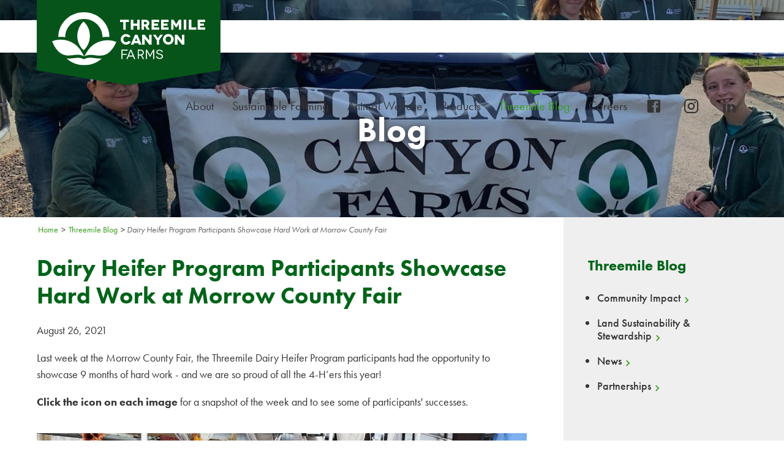

--- FILE ---
content_type: text/html; charset=utf-8
request_url: https://www.threemilecanyonfarms.com/blog/dairy-heifer-program-participants-showcase-hard-work-at-morrow-county-fair
body_size: 6327
content:
<!doctype html>
<!--[if lt IE 7]>      <html class="no-js lt-ie9 lt-ie8 lt-ie7" lang="en"> <![endif]-->
<!--[if IE 7]>         <html class="no-js lt-ie9 lt-ie8 ie7" lang="en"> <![endif]-->
<!--[if IE 8]>         <html class="no-js lt-ie9 ie8" lang="en"> <![endif]-->
<!--[if IE 9]>         <html class="no-js ie9" lang="en"> <![endif]-->
<!--[if gt IE 9]><!--> <html class="no-js" lang="en"> <!--<![endif]-->

<head>
  <meta name="viewport" content="initial-scale=1">

      <!-- BEGIN SEOmatic rendered SEO Meta -->

<title>Dairy Heifer Program Participants Showcase… | Threemile Canyon Farms</title>

<!-- Standard SEO -->

<meta http-equiv="Content-Type" content="text/html; charset=utf-8" />
<meta name="referrer" content="no-referrer-when-downgrade" />
<meta name="description" content="At the Morrow County Fair, the Threemile Dairy Heifer Program participants had the opportunity to showcase 9 months of hard work." />
<meta name="generator" content="SEOmatic" />
<link rel="canonical" href="https://www.threemilecanyonfarms.com/blog/dairy-heifer-program-participants-showcase-hard-work-at-morrow-county-fair" />
<link rel="alternate" href="https://www.threemilecanyonfarms.com/blog/dairy-heifer-program-participants-showcase-hard-work-at-morrow-county-fair" hreflang="x-default" />
<meta name="geo.region" content="OR" />
<meta name="geo.position" content="45.7151615,-119.9138794" />
<meta name="ICBM" content="45.7151615,-119.9138794" />
<meta name="geo.placename" content="Threemile Canyon Farms, LLC" />

<!-- Dublin Core basic info -->

<meta name="dcterms.Identifier" content="https://www.threemilecanyonfarms.com/blog/dairy-heifer-program-participants-showcase-hard-work-at-morrow-county-fair" />
<meta name="dcterms.Format" content="text/html" />
<meta name="dcterms.Relation" content="Threemile Canyon Farms" />
<meta name="dcterms.Language" content="en" />
<meta name="dcterms.Publisher" content="Threemile Canyon Farms" />
<meta name="dcterms.Type" content="text/html" />
<meta name="dcterms.Coverage" content="https://www.threemilecanyonfarms.com/" />
<meta name="dcterms.Rights" content="Copyright &copy;2026 Threemile Canyon Farms, LLC." />
<meta name="dcterms.Title" content="Dairy Heifer Program Participants Showcase…" />
<meta name="dcterms.Creator" content="Click Rain, Inc." />
<meta name="dcterms.Subject" content="" />
<meta name="dcterms.Contributor" content="Threemile Canyon Farms" />
<meta name="dcterms.Date" content="2026-01-24" />
<meta name="dcterms.Description" content="At the Morrow County Fair, the Threemile Dairy Heifer Program participants had the opportunity to showcase 9 months of hard work." />

<!-- Facebook OpenGraph -->

<meta property="og:type" content="website" />
<meta property="og:locale" content="en_us" />
<meta property="og:url" content="https://www.threemilecanyonfarms.com/blog/dairy-heifer-program-participants-showcase-hard-work-at-morrow-county-fair" />
<meta property="og:title" content="Dairy Heifer Program Participants Showcase Hard Work at Morrow County… | Threemile Canyon Farms" />
<meta property="og:description" content="At the Morrow County Fair, the Threemile Dairy Heifer Program participants had the opportunity to showcase 9 months of hard work." />
<meta property="og:image" content="https://d260w3s2thqal5.cloudfront.net/general-uploads/heifers_fair_parade-banner.JPG?mtime=20210826104445" />
<meta property="og:image:type" content="image/jpeg" />
<meta property="og:image:width" content="1600" />
<meta property="og:image:height" content="1200" />
<meta property="og:site_name" content="Threemile Canyon Farms" />


<!-- Humans.txt authorship http://humanstxt.org -->

<link type="text/plain" rel="author" href="/humans.txt" />

<!-- Domain verification -->


<!-- Identity -->

<script type="application/ld+json">
{
    "@context": "http://schema.org",
    "@type": "Corporation",
    "name": "Threemile Canyon Farms, LLC",
    "url": "http://threemilecanyonfarms.com",
    "image": {
        "@type": "ImageObject",
        "url": "https://d260w3s2thqal5.cloudfront.net/general-uploads/threemile-logo.png?mtime=20180219104051",
        "height": "96",
        "width": "275" 
    },
    "telephone": "1.541.481.9274",
    "address": {
        "@type": "PostalAddress",
        "streetAddress": "75906 Threemile Road",
        "addressLocality": "Boardman",
        "addressRegion": "OR",
        "postalCode": "97818",
        "addressCountry": "US" 
    },
    "logo": {
        "@type": "ImageObject",
        "url": "https://d260w3s2thqal5.cloudfront.net/general-uploads/threemile-logo.png?mtime=20180219104051",
        "height": "96",
        "width": "275" 
    },
    "location": {
        "@type": "Place",
        "name": "Threemile Canyon Farms, LLC",
        "hasMap": "http://maps.google.com/maps?q=Threemile+Canyon+Farms%2C+LLC%2C+75906+Threemile+Road%2C+Boardman%2C+OR+97818%2C+US",
        "telephone": "1.541.481.9274",
        "image": {
            "@type": "ImageObject",
            "url": "https://d260w3s2thqal5.cloudfront.net/general-uploads/threemile-logo.png?mtime=20180219104051",
            "height": "96",
            "width": "275" 
        },
        "logo": {
            "@type": "ImageObject",
            "url": "https://d260w3s2thqal5.cloudfront.net/general-uploads/threemile-logo.png?mtime=20180219104051",
            "height": "96",
            "width": "275" 
        },
        "url": "http://threemilecanyonfarms.com",
        "geo": {
            "@type": "GeoCoordinates",
            "latitude": "45.7151615",
            "longitude": "-119.9138794" 
        },
        "address": {
            "@type": "PostalAddress",
            "streetAddress": "75906 Threemile Road",
            "addressLocality": "Boardman",
            "addressRegion": "OR",
            "postalCode": "97818",
            "addressCountry": "US" 
        } 
    } 
}
</script>

<!-- WebSite -->

<script type="application/ld+json">
{
    "@context": "http://schema.org",
    "@type": "WebSite",
    "name": "Threemile Canyon Farms",
    "description": "Leading the industry in sustainable farming since 1999. Discover Threemile's commitment to innovation, quality, community, and the environment.",
    "url": "https://www.threemilecanyonfarms.com",
    "image": "https://d260w3s2thqal5.cloudfront.net/general-uploads/threemile-logo.png?mtime=20180219104051",
    "copyrightHolder": {
        "@type": "Corporation",
        "name": "Threemile Canyon Farms, LLC",
        "url": "http://threemilecanyonfarms.com",
        "image": {
            "@type": "ImageObject",
            "url": "https://d260w3s2thqal5.cloudfront.net/general-uploads/threemile-logo.png?mtime=20180219104051",
            "height": "96",
            "width": "275" 
        },
        "telephone": "1.541.481.9274",
        "address": {
            "@type": "PostalAddress",
            "streetAddress": "75906 Threemile Road",
            "addressLocality": "Boardman",
            "addressRegion": "OR",
            "postalCode": "97818",
            "addressCountry": "US" 
        },
        "logo": {
            "@type": "ImageObject",
            "url": "https://d260w3s2thqal5.cloudfront.net/general-uploads/threemile-logo.png?mtime=20180219104051",
            "height": "96",
            "width": "275" 
        },
        "location": {
            "@type": "Place",
            "name": "Threemile Canyon Farms, LLC",
            "hasMap": "http://maps.google.com/maps?q=Threemile+Canyon+Farms%2C+LLC%2C+75906+Threemile+Road%2C+Boardman%2C+OR+97818%2C+US",
            "telephone": "1.541.481.9274",
            "image": {
                "@type": "ImageObject",
                "url": "https://d260w3s2thqal5.cloudfront.net/general-uploads/threemile-logo.png?mtime=20180219104051",
                "height": "96",
                "width": "275" 
            },
            "logo": {
                "@type": "ImageObject",
                "url": "https://d260w3s2thqal5.cloudfront.net/general-uploads/threemile-logo.png?mtime=20180219104051",
                "height": "96",
                "width": "275" 
            },
            "url": "http://threemilecanyonfarms.com",
            "geo": {
                "@type": "GeoCoordinates",
                "latitude": "45.7151615",
                "longitude": "-119.9138794" 
            },
            "address": {
                "@type": "PostalAddress",
                "streetAddress": "75906 Threemile Road",
                "addressLocality": "Boardman",
                "addressRegion": "OR",
                "postalCode": "97818",
                "addressCountry": "US" 
            } 
        } 
    },
    "author": {
        "@type": "Corporation",
        "name": "Threemile Canyon Farms, LLC",
        "url": "http://threemilecanyonfarms.com",
        "image": {
            "@type": "ImageObject",
            "url": "https://d260w3s2thqal5.cloudfront.net/general-uploads/threemile-logo.png?mtime=20180219104051",
            "height": "96",
            "width": "275" 
        },
        "telephone": "1.541.481.9274",
        "address": {
            "@type": "PostalAddress",
            "streetAddress": "75906 Threemile Road",
            "addressLocality": "Boardman",
            "addressRegion": "OR",
            "postalCode": "97818",
            "addressCountry": "US" 
        },
        "logo": {
            "@type": "ImageObject",
            "url": "https://d260w3s2thqal5.cloudfront.net/general-uploads/threemile-logo.png?mtime=20180219104051",
            "height": "96",
            "width": "275" 
        },
        "location": {
            "@type": "Place",
            "name": "Threemile Canyon Farms, LLC",
            "hasMap": "http://maps.google.com/maps?q=Threemile+Canyon+Farms%2C+LLC%2C+75906+Threemile+Road%2C+Boardman%2C+OR+97818%2C+US",
            "telephone": "1.541.481.9274",
            "image": {
                "@type": "ImageObject",
                "url": "https://d260w3s2thqal5.cloudfront.net/general-uploads/threemile-logo.png?mtime=20180219104051",
                "height": "96",
                "width": "275" 
            },
            "logo": {
                "@type": "ImageObject",
                "url": "https://d260w3s2thqal5.cloudfront.net/general-uploads/threemile-logo.png?mtime=20180219104051",
                "height": "96",
                "width": "275" 
            },
            "url": "http://threemilecanyonfarms.com",
            "geo": {
                "@type": "GeoCoordinates",
                "latitude": "45.7151615",
                "longitude": "-119.9138794" 
            },
            "address": {
                "@type": "PostalAddress",
                "streetAddress": "75906 Threemile Road",
                "addressLocality": "Boardman",
                "addressRegion": "OR",
                "postalCode": "97818",
                "addressCountry": "US" 
            } 
        } 
    },
    "creator": {
        "@type": "Organization",
        "name": "Click Rain, Inc.",
        "description": "Click Rain is an Inc. 5000 marketing technology agency in downtown Sioux Falls, SD. Reimagine what marketing can be with Click Rain.",
        "url": "https://clickrain.com",
        "email": "&#105;&#110;&#102;&#111;&#64;&#99;&#108;&#105;&#99;&#107;&#114;&#97;&#105;&#110;&#46;&#99;&#111;&#109;",
        "address": {
            "@type": "PostalAddress",
            "streetAddress": "300 N. Phillips Ave, Suite 110",
            "addressLocality": "Sioux Falls",
            "addressRegion": "SD",
            "postalCode": "57104",
            "addressCountry": "US" 
        },
        "location": {
            "@type": "Place",
            "name": "Click Rain, Inc.",
            "description": "Click Rain is an Inc. 5000 marketing technology agency in downtown Sioux Falls, SD. Reimagine what marketing can be with Click Rain.",
            "hasMap": "http://maps.google.com/maps?q=Click+Rain%2C+Inc.%2C+300+N.+Phillips+Ave%2C+Suite+110%2C+Sioux+Falls%2C+SD+57104%2C+US",
            "url": "https://clickrain.com",
            "geo": {
                "@type": "GeoCoordinates",
                "latitude": "43.5500803",
                "longitude": "-96.7264459" 
            },
            "address": {
                "@type": "PostalAddress",
                "streetAddress": "300 N. Phillips Ave, Suite 110",
                "addressLocality": "Sioux Falls",
                "addressRegion": "SD",
                "postalCode": "57104",
                "addressCountry": "US" 
            } 
        } 
    } 
}
</script>

<!-- Place -->

<script type="application/ld+json">
{
    "@context": "http://schema.org",
    "@type": "Place",
    "name": "Threemile Canyon Farms, LLC",
    "hasMap": "http://maps.google.com/maps?q=Threemile+Canyon+Farms%2C+LLC%2C+75906+Threemile+Road%2C+Boardman%2C+OR+97818%2C+US",
    "telephone": "1.541.481.9274",
    "image": {
        "@type": "ImageObject",
        "url": "https://d260w3s2thqal5.cloudfront.net/general-uploads/threemile-logo.png?mtime=20180219104051",
        "height": "96",
        "width": "275" 
    },
    "logo": {
        "@type": "ImageObject",
        "url": "https://d260w3s2thqal5.cloudfront.net/general-uploads/threemile-logo.png?mtime=20180219104051",
        "height": "96",
        "width": "275" 
    },
    "url": "http://threemilecanyonfarms.com",
    "geo": {
        "@type": "GeoCoordinates",
        "latitude": "45.7151615",
        "longitude": "-119.9138794" 
    },
    "address": {
        "@type": "PostalAddress",
        "streetAddress": "75906 Threemile Road",
        "addressLocality": "Boardman",
        "addressRegion": "OR",
        "postalCode": "97818",
        "addressCountry": "US" 
    } 
}
</script>

<!-- Main Entity of Page -->

<script type="application/ld+json">
{
    "@context": "http://schema.org",
    "@type": "BlogPosting",
    "name": "Dairy Heifer Program Participants Showcase Hard Work at Morrow County…",
    "description": "At the Morrow County Fair, the Threemile Dairy Heifer Program participants had the opportunity to showcase 9 months of hard work.",
    "image": {
        "@type": "ImageObject",
        "url": "https://d260w3s2thqal5.cloudfront.net/general-uploads/_socialSharing/heifers_fair_parade-banner.JPG?mtime=20210826104445",
        "width": "1200",
        "height": "630" 
    },
    "url": "https://www.threemilecanyonfarms.com/blog/dairy-heifer-program-participants-showcase-hard-work-at-morrow-county-fair",
    "mainEntityOfPage": "https://www.threemilecanyonfarms.com/blog/dairy-heifer-program-participants-showcase-hard-work-at-morrow-county-fair",
    "inLanguage": "en_us",
    "headline": "Dairy Heifer Program Participants Showcase Hard Work at Morrow County…",
    "dateCreated": "2021-08-25T21:59:53+0000",
    "dateModified": "2021-08-26T15:44:50+0000",
    "datePublished": "2021-08-26T15:43:00+0000",
    "copyrightYear": "2021",
    "author": {
        "@type": "Corporation",
        "name": "Threemile Canyon Farms, LLC",
        "url": "http://threemilecanyonfarms.com",
        "image": {
            "@type": "ImageObject",
            "url": "https://d260w3s2thqal5.cloudfront.net/general-uploads/threemile-logo.png?mtime=20180219104051",
            "height": "96",
            "width": "275" 
        },
        "telephone": "1.541.481.9274",
        "address": {
            "@type": "PostalAddress",
            "streetAddress": "75906 Threemile Road",
            "addressLocality": "Boardman",
            "addressRegion": "OR",
            "postalCode": "97818",
            "addressCountry": "US" 
        },
        "logo": {
            "@type": "ImageObject",
            "url": "https://d260w3s2thqal5.cloudfront.net/general-uploads/threemile-logo.png?mtime=20180219104051",
            "height": "96",
            "width": "275" 
        },
        "location": {
            "@type": "Place",
            "name": "Threemile Canyon Farms, LLC",
            "hasMap": "http://maps.google.com/maps?q=Threemile+Canyon+Farms%2C+LLC%2C+75906+Threemile+Road%2C+Boardman%2C+OR+97818%2C+US",
            "telephone": "1.541.481.9274",
            "image": {
                "@type": "ImageObject",
                "url": "https://d260w3s2thqal5.cloudfront.net/general-uploads/threemile-logo.png?mtime=20180219104051",
                "height": "96",
                "width": "275" 
            },
            "logo": {
                "@type": "ImageObject",
                "url": "https://d260w3s2thqal5.cloudfront.net/general-uploads/threemile-logo.png?mtime=20180219104051",
                "height": "96",
                "width": "275" 
            },
            "url": "http://threemilecanyonfarms.com",
            "geo": {
                "@type": "GeoCoordinates",
                "latitude": "45.7151615",
                "longitude": "-119.9138794" 
            },
            "address": {
                "@type": "PostalAddress",
                "streetAddress": "75906 Threemile Road",
                "addressLocality": "Boardman",
                "addressRegion": "OR",
                "postalCode": "97818",
                "addressCountry": "US" 
            } 
        } 
    },
    "copyrightHolder": {
        "@type": "Corporation",
        "name": "Threemile Canyon Farms, LLC",
        "url": "http://threemilecanyonfarms.com",
        "image": {
            "@type": "ImageObject",
            "url": "https://d260w3s2thqal5.cloudfront.net/general-uploads/threemile-logo.png?mtime=20180219104051",
            "height": "96",
            "width": "275" 
        },
        "telephone": "1.541.481.9274",
        "address": {
            "@type": "PostalAddress",
            "streetAddress": "75906 Threemile Road",
            "addressLocality": "Boardman",
            "addressRegion": "OR",
            "postalCode": "97818",
            "addressCountry": "US" 
        },
        "logo": {
            "@type": "ImageObject",
            "url": "https://d260w3s2thqal5.cloudfront.net/general-uploads/threemile-logo.png?mtime=20180219104051",
            "height": "96",
            "width": "275" 
        },
        "location": {
            "@type": "Place",
            "name": "Threemile Canyon Farms, LLC",
            "hasMap": "http://maps.google.com/maps?q=Threemile+Canyon+Farms%2C+LLC%2C+75906+Threemile+Road%2C+Boardman%2C+OR+97818%2C+US",
            "telephone": "1.541.481.9274",
            "image": {
                "@type": "ImageObject",
                "url": "https://d260w3s2thqal5.cloudfront.net/general-uploads/threemile-logo.png?mtime=20180219104051",
                "height": "96",
                "width": "275" 
            },
            "logo": {
                "@type": "ImageObject",
                "url": "https://d260w3s2thqal5.cloudfront.net/general-uploads/threemile-logo.png?mtime=20180219104051",
                "height": "96",
                "width": "275" 
            },
            "url": "http://threemilecanyonfarms.com",
            "geo": {
                "@type": "GeoCoordinates",
                "latitude": "45.7151615",
                "longitude": "-119.9138794" 
            },
            "address": {
                "@type": "PostalAddress",
                "streetAddress": "75906 Threemile Road",
                "addressLocality": "Boardman",
                "addressRegion": "OR",
                "postalCode": "97818",
                "addressCountry": "US" 
            } 
        } 
    },
    "publisher": {
        "@type": "Organization",
        "name": "Threemile Canyon Farms, LLC",
        "url": "http://threemilecanyonfarms.com",
        "image": {
            "@type": "ImageObject",
            "url": "https://d260w3s2thqal5.cloudfront.net/general-uploads/threemile-logo.png?mtime=20180219104051",
            "height": "96",
            "width": "275" 
        },
        "telephone": "1.541.481.9274",
        "address": {
            "@type": "PostalAddress",
            "streetAddress": "75906 Threemile Road",
            "addressLocality": "Boardman",
            "addressRegion": "OR",
            "postalCode": "97818",
            "addressCountry": "US" 
        },
        "logo": {
            "@type": "ImageObject",
            "url": "https://d260w3s2thqal5.cloudfront.net/general-uploads/threemile-logo.png?mtime=20180219104051",
            "height": "96",
            "width": "275" 
        },
        "location": {
            "@type": "Place",
            "name": "Threemile Canyon Farms, LLC",
            "hasMap": "http://maps.google.com/maps?q=Threemile+Canyon+Farms%2C+LLC%2C+75906+Threemile+Road%2C+Boardman%2C+OR+97818%2C+US",
            "telephone": "1.541.481.9274",
            "image": {
                "@type": "ImageObject",
                "url": "https://d260w3s2thqal5.cloudfront.net/general-uploads/threemile-logo.png?mtime=20180219104051",
                "height": "96",
                "width": "275" 
            },
            "logo": {
                "@type": "ImageObject",
                "url": "https://d260w3s2thqal5.cloudfront.net/general-uploads/threemile-logo.png?mtime=20180219104051",
                "height": "96",
                "width": "275" 
            },
            "url": "http://threemilecanyonfarms.com",
            "geo": {
                "@type": "GeoCoordinates",
                "latitude": "45.7151615",
                "longitude": "-119.9138794" 
            },
            "address": {
                "@type": "PostalAddress",
                "streetAddress": "75906 Threemile Road",
                "addressLocality": "Boardman",
                "addressRegion": "OR",
                "postalCode": "97818",
                "addressCountry": "US" 
            } 
        } 
    } 
}
</script>

<!-- Breadcrumbs -->

<script type="application/ld+json">
{
    "@context": "http://schema.org",
    "@type": "BreadcrumbList",
    "itemListElement": [
        {
            "@type": "ListItem",
            "position": "1",
            "item": {
                "@id": "https://www.threemilecanyonfarms.com",
                "name": "Home Page" 
            } 
        },
        {
            "@type": "ListItem",
            "position": "2",
            "item": {
                "@id": "https://www.threemilecanyonfarms.com/blog",
                "name": "Threemile Blog " 
            } 
        },
        {
            "@type": "ListItem",
            "position": "3",
            "item": {
                "@id": "https://www.threemilecanyonfarms.com/blog/dairy-heifer-program-participants-showcase-hard-work-at-morrow-county-fair",
                "name": "Dairy Heifer Program Participants Showcase Hard Work at Morrow County Fair" 
            } 
        }
    ] 
}
</script>

<!-- Google Tag Manager -->


<!-- Google Analytics -->


<!-- END SEOmatic rendered SEO Meta -->
  
  <!-- Load External CSS -->
  <link rel="stylesheet" href="/assets/css/style.combo.css">

  <!--[if lt IE 9]>
    <script src="/assets/libs/html5shiv/dist/html5shiv.js"></script>
  <![endif]-->

  <link rel="stylesheet" href="https://use.typekit.net/udi8tcn.css">

  <!-- Global site tag (gtag.js) - Google Analytics -->
<script async src="https://www.googletagmanager.com/gtag/js?id=UA-3105693-31"></script>
<script>
  window.dataLayer = window.dataLayer || [];
  function gtag(){dataLayer.push(arguments);}

  gtag('js', new Date());
  gtag('config', 'UA-3105693-31');
</script>
</head>

<body>

    <div class="overlay"><div class="overlay-container"></div></div>
  <div class="skip-link"><a href="#content">Skip to Content</a></div>

            <header class="page-header" data-canvas>
  <div class="page-header-full">
    <div class="page-header-full-container">
      <nav class="header-nav-primary">
        <div class="container">
          <a class="logo" href="https://www.threemilecanyonfarms.com/">
            <img src="/assets/images/logo.svg" alt="Three Mile Canyon Farms, LLC"/>
          </a>
          <div class="primary-nav">
            <ol class="no-bullets">
                                
                        
    <li class="nav-item--level-1    nav-item--has-children" aria-haspopup="true" aria-expanded="false">
      <a href="/about" >
        About
      </a>
              <ol>
                                                                        
                                                
            <li class="nav-item--level-2  ">
              <a href="/about/philosophy" >
                History &amp; Philosophy 
              </a>
                          </li>
                                                                        
                                                
            <li class="nav-item--level-2  ">
              <a href="/about/wildlife-protection" >
                Land Stewardship &amp; Conservation
              </a>
                          </li>
                                                                        
                                                
            <li class="nav-item--level-2  ">
              <a href="/about/community" >
                Community Involvement &amp; Impact
              </a>
                          </li>
                                                                        
                                                
            <li class="nav-item--level-2  ">
              <a href="/about/contact-us" >
                Contact Us
              </a>
                          </li>
                                                                        
                                                
            <li class="nav-item--level-2  ">
              <a href="/about/by-the-numbers" >
                By The Numbers
              </a>
                          </li>
                  </ol>
          </li>
                                
                        
    <li class="nav-item--level-1    nav-item--has-children" aria-haspopup="true" aria-expanded="false">
      <a href="/sustainability" >
        Sustainable Farming
      </a>
              <ol>
                                                                        
                                                
            <li class="nav-item--level-2  ">
              <a href="/sustainability/closed-loop-system" >
                Closed-Loop System
              </a>
                          </li>
                                                                        
                                                
            <li class="nav-item--level-2  ">
              <a href="/sustainability/digester" >
                Energy Conservation &amp; Creation
              </a>
                          </li>
                                                                        
                                                
            <li class="nav-item--level-2  ">
              <a href="/sustainability/water-conservation-management" >
                Water Conservation &amp; Management
              </a>
                          </li>
                                                                        
                                                
            <li class="nav-item--level-2  ">
              <a href="/sustainability/soil-health-crop-management" >
                Soil Health &amp; Crop Management
              </a>
                          </li>
                                                                        
                                                
            <li class="nav-item--level-2  ">
              <a href="/sustainability/nutrient-management" >
                Nutrient Management 
              </a>
                          </li>
                                                                        
                                                
            <li class="nav-item--level-2  ">
              <a href="/sustainability/audits-certifications-standards" >
                Audits, Certifications &amp; Standards
              </a>
                          </li>
                  </ol>
          </li>
                                
                        
    <li class="nav-item--level-1    " >
      <a href="/animal-welfare" >
        Animal Welfare
      </a>
          </li>
                                
                        
    <li class="nav-item--level-1    nav-item--has-children" aria-haspopup="true" aria-expanded="false">
      <a href="/products" >
        Products
      </a>
              <ol>
                                                                        
                                                
            <li class="nav-item--level-2  ">
              <a href="/products/organic-products" >
                Organic Products
              </a>
                          </li>
                                                                        
                                                
            <li class="nav-item--level-2  ">
              <a href="/products/conventional-products" >
                Conventional Products
              </a>
                          </li>
                                                                        
                                                
            <li class="nav-item--level-2  ">
              <a href="/products/dairy" >
                Dairy
              </a>
                          </li>
                  </ol>
          </li>
                                
                        
    <li class="nav-item--level-1  nav-item--is-top-parent nav-item--is-in-path " >
      <a href="/blog" >
        Threemile Blog 
      </a>
          </li>
                                
                        
    <li class="nav-item--level-1    nav-item--has-children" aria-haspopup="true" aria-expanded="false">
      <a href="/careers" >
        Careers
      </a>
              <ol>
                                                                        
                                                
            <li class="nav-item--level-2  ">
              <a href="/careers/search-openings" >
                Search Openings
              </a>
                          </li>
                                                                        
                                                
            <li class="nav-item--level-2  ">
              <a href="/careers/benefits" >
                Benefits
              </a>
                          </li>
                                                                        
                                                
            <li class="nav-item--level-2  ">
              <a href="/careers/intern-program" >
                Intern Program
              </a>
                          </li>
                  </ol>
          </li>
  </ol>
            <ul class="social-icons no-bullets">
      <li><a href="https://www.facebook.com/threemilecanyonfarms/"  aria-label="facebook-box"><span class="mdi mdi-facebook-box"></span></a></li>
      <li><a href="https://www.instagram.com/threemilecanyonfarms/"  aria-label="instagram"><span class="mdi mdi-instagram"></span></a></li>
      <li><a href="https://www.linkedin.com/company/threemile-canyon-farms"  aria-label="linkedin"><span class="mdi mdi-linkedin"></span></a></li>
  </ul>
          </div>
        </div>
      </nav>
    </div>
  </div>

  <div class="page-header-compact">
      <div class="header-nav-compact">
        <a class="logo" href="https://www.threemilecanyonfarms.com/">
          <img src="/assets/images/logo-mobile.svg" alt="Three Mile Canyon Farms, LLC"/>
        </a>
        <button class="off-canvas-trigger" type="button" aria-label="Menu" aria-expanded="false">
          <span class="mdi mdi-menu"></span>
          <span class="mdi mdi-window-close"></span>
        </button>
      </div>
  </div>
</header>
    
          <div class="interior-hero"
        style="background-image: url('https://d260w3s2thqal5.cloudfront.net/general-uploads/_1920x860_crop_center-center/heifers_fair_parade-banner.JPG?mtime=20210826104445')">
  <div class="container">
      <h1>Blog</h1>
  </div>
</div>
    


  <aside class="off-canvas-slidebar" data-off-canvas="off-canvas bottom reveal">
          <div class="off-canvas-nav">
  <ol class="no-bullets">
                                
                        
    <li class="nav-item--level-1    nav-item--has-children" aria-haspopup="true" aria-expanded="false">
      <a href="/about" >
        About
      </a>
              <ol>
                                                                        
                                                
            <li class="nav-item--level-2  ">
              <a href="/about/philosophy" >
                History &amp; Philosophy 
              </a>
                          </li>
                                                                        
                                                
            <li class="nav-item--level-2  ">
              <a href="/about/wildlife-protection" >
                Land Stewardship &amp; Conservation
              </a>
                          </li>
                                                                        
                                                
            <li class="nav-item--level-2  ">
              <a href="/about/community" >
                Community Involvement &amp; Impact
              </a>
                          </li>
                                                                        
                                                
            <li class="nav-item--level-2  ">
              <a href="/about/contact-us" >
                Contact Us
              </a>
                          </li>
                                                                        
                                                
            <li class="nav-item--level-2  ">
              <a href="/about/by-the-numbers" >
                By The Numbers
              </a>
                          </li>
                  </ol>
          </li>
                                
                        
    <li class="nav-item--level-1    nav-item--has-children" aria-haspopup="true" aria-expanded="false">
      <a href="/sustainability" >
        Sustainable Farming
      </a>
              <ol>
                                                                        
                                                
            <li class="nav-item--level-2  ">
              <a href="/sustainability/closed-loop-system" >
                Closed-Loop System
              </a>
                          </li>
                                                                        
                                                
            <li class="nav-item--level-2  ">
              <a href="/sustainability/digester" >
                Energy Conservation &amp; Creation
              </a>
                          </li>
                                                                        
                                                
            <li class="nav-item--level-2  ">
              <a href="/sustainability/water-conservation-management" >
                Water Conservation &amp; Management
              </a>
                          </li>
                                                                        
                                                
            <li class="nav-item--level-2  ">
              <a href="/sustainability/soil-health-crop-management" >
                Soil Health &amp; Crop Management
              </a>
                          </li>
                                                                        
                                                
            <li class="nav-item--level-2  ">
              <a href="/sustainability/nutrient-management" >
                Nutrient Management 
              </a>
                          </li>
                                                                        
                                                
            <li class="nav-item--level-2  ">
              <a href="/sustainability/audits-certifications-standards" >
                Audits, Certifications &amp; Standards
              </a>
                          </li>
                  </ol>
          </li>
                                
                        
    <li class="nav-item--level-1    " >
      <a href="/animal-welfare" >
        Animal Welfare
      </a>
          </li>
                                
                        
    <li class="nav-item--level-1    nav-item--has-children" aria-haspopup="true" aria-expanded="false">
      <a href="/products" >
        Products
      </a>
              <ol>
                                                                        
                                                
            <li class="nav-item--level-2  ">
              <a href="/products/organic-products" >
                Organic Products
              </a>
                          </li>
                                                                        
                                                
            <li class="nav-item--level-2  ">
              <a href="/products/conventional-products" >
                Conventional Products
              </a>
                          </li>
                                                                        
                                                
            <li class="nav-item--level-2  ">
              <a href="/products/dairy" >
                Dairy
              </a>
                          </li>
                  </ol>
          </li>
                                
                        
    <li class="nav-item--level-1  nav-item--is-top-parent nav-item--is-in-path " >
      <a href="/blog" >
        Threemile Blog 
      </a>
          </li>
                                
                        
    <li class="nav-item--level-1    nav-item--has-children" aria-haspopup="true" aria-expanded="false">
      <a href="/careers" >
        Careers
      </a>
              <ol>
                                                                        
                                                
            <li class="nav-item--level-2  ">
              <a href="/careers/search-openings" >
                Search Openings
              </a>
                          </li>
                                                                        
                                                
            <li class="nav-item--level-2  ">
              <a href="/careers/benefits" >
                Benefits
              </a>
                          </li>
                                                                        
                                                
            <li class="nav-item--level-2  ">
              <a href="/careers/intern-program" >
                Intern Program
              </a>
                          </li>
                  </ol>
          </li>
  </ol>

  <div class="contact-info">
    <div class="address">
      <a target="_blank" href="https://www.google.com/maps/place/75906+Marty+Myers+Road+Boardman+OR+97818">
        <span class="mdi mdi-map-marker"></span>
        <span>
          75906 Marty Myers Road<br/>
                    Boardman, OR 97818
        </span>
      </a>
    </div>    <div class="phone">
      <a href="tel:1 (541) 481-9274"><span class="mdi mdi-phone"></span> <span>1 (541) 481-9274</span></a>
    </div>  </div>

  <button id="close-menu" class="skip-link">Close Navigation</button>
</div>
      </aside>

  <div data-canvas="container">

    <main class="page-main" id="content">
      
<div class="interior ">
  <section class="interior-container">


          <div class="interior-content">
            
  <article>
    
<nav class="nav-breadcrumbs">
  <ul class="no-bullets">
    <li><a href="/" aria-label="Homepage">Home</a> &gt;</li>
            <li><a href="https://www.threemilecanyonfarms.com/blog">Threemile Blog </a></li> &gt;
    <li class="current-page">Dairy Heifer Program Participants Showcase Hard Work at Morrow County Fair</li>
      </ul>
</nav>

    <h2>Dairy Heifer Program Participants Showcase Hard Work at Morrow County Fair</h2>

    <div class="blog-details">
      <p class="post-date">
        <time>August 26, 2021</time>
              </p>
    </div>

    <div>
              <div class="block-content">
  <p>Last week at the Morrow County Fair, the Threemile Dairy Heifer Program participants had the opportunity to showcase 9 months of hard work - and we are so proud of all the 4-H’ers this year! </p>
<p><strong>Click the icon on each image </strong>for a snapshot of the week and to see some of participants' successes.</p>
</div>

            
      <figure class="block-image position-full">
      
            <a href="https://d260w3s2thqal5.cloudfront.net/general-uploads/heifers_fair_move-in.jpg?mtime=20210826085120">
            <img src="https://d260w3s2thqal5.cloudfront.net/general-uploads/_1280x620_crop_center-center/heifers_fair_move-in.jpg?mtime=20210826085120" alt="">
            </a>
      
            <figcaption>
        <a href="#" class="trigger"></a>

        <div class="caption">
          Wednesday: 4-H’ers and their Threemile heifers moved into the Morrow County Fairgrounds. On move-in day, 4-H’ers set up decorations, stall cards, and situated the heifers for the Fair.  At the Fair, 4-H Clubs are judged on herdsmanship every day. Each participant took turns managing the heifers, filling water buckets and hay bags and cleaning the stalls.
        </div>
      </figcaption>
          </figure>
  
  
            
      <figure class="block-image position-full">
      
            <a href="https://d260w3s2thqal5.cloudfront.net/general-uploads/heifers_fair_conformation.jpg?mtime=20210826085153">
            <img src="https://d260w3s2thqal5.cloudfront.net/general-uploads/_1280x620_crop_center-center/heifers_fair_conformation.jpg?mtime=20210826085153" alt="">
            </a>
      
            <figcaption>
        <a href="#" class="trigger"></a>

        <div class="caption">
          Thursday: 4-H’ers washed and groomed their heifers to prepare for the Conformation class, as heifers are judged on their appearance and dairy production qualities. 
        </div>
      </figcaption>
          </figure>
  
  
            
      <figure class="block-image position-full">
      
            <a href="https://d260w3s2thqal5.cloudfront.net/general-uploads/heifers_fair_Jules-Archer.jpg?mtime=20210826085336">
            <img src="https://d260w3s2thqal5.cloudfront.net/general-uploads/_1280x620_crop_center-center/heifers_fair_Jules-Archer.jpg?mtime=20210826085336" alt="">
            </a>
      
            <figcaption>
        <a href="#" class="trigger"></a>

        <div class="caption">
          The Grand and Reserve Champion Dairy Heifer titles both went to Threemile 4-H heifers showed by Jules Archer and Aunika Partlow.  
        </div>
      </figcaption>
          </figure>
  
  
            
      <figure class="block-image position-full">
      
            <a href="https://d260w3s2thqal5.cloudfront.net/general-uploads/heifers_fair_Sierra-Simmons.jpg?mtime=20210826085414">
            <img src="https://d260w3s2thqal5.cloudfront.net/general-uploads/_1280x620_crop_center-center/heifers_fair_Sierra-Simmons.jpg?mtime=20210826085414" alt="">
            </a>
      
            <figcaption>
        <a href="#" class="trigger"></a>

        <div class="caption">
          Friday: 4-H’ers competed in Showmanship classes, where judging is based on participant appearance and their ability to present their animals. The overall Champion Dairy Showman title went to Threemile 4-H’er Sierra Simmons and her heifer Dixie. 
        </div>
      </figcaption>
          </figure>
  
  
            <blockquote class="block-pullquote position-full">
  <p>“My favorite part at the fair was getting the experience and talking to the judge about what I can work on next year. I loved all the help from the different families and the Threemile team! This year I learned that focus and determination is key. Overall, it’s a wonderful opportunity to learn all the different things about these heifers.”</p>

  <cite>Sierra Simmons  </cite></blockquote>

            
      <figure class="block-image position-full">
      
            <a href="https://d260w3s2thqal5.cloudfront.net/general-uploads/heifers_fair_parade.jpeg?mtime=20210826085522">
            <img src="https://d260w3s2thqal5.cloudfront.net/general-uploads/_1280x620_crop_center-center/heifers_fair_parade.jpeg?mtime=20210826085522" alt="">
            </a>
      
            <figcaption>
        <a href="#" class="trigger"></a>

        <div class="caption">
          Saturday: 4-H’ers volunteered at the Snack Shack before taking their heifers to the parade in Heppner.
        </div>
      </figcaption>
          </figure>
  
  
            
      <figure class="block-image position-full">
      
            <a href="https://d260w3s2thqal5.cloudfront.net/general-uploads/heifers_fair_last-day.jpg?mtime=20210826085551">
            <img src="https://d260w3s2thqal5.cloudfront.net/general-uploads/_1280x620_crop_center-center/heifers_fair_last-day.jpg?mtime=20210826085551" alt="">
            </a>
      
            <figcaption>
        <a href="#" class="trigger"></a>

        <div class="caption">
          Sunday: The last day of the fair is always bittersweet as the participants return the heifers to Threemile. Sunday was filled with laughter and reflection from the previous days, along with a few tears as goodbyes were said between the 4-H’ers and their heifers.
        </div>
      </figcaption>
          </figure>
  
  
            <div class="block-content">
  <p>“We are very proud of each participant for how hard they worked throughout the season,” said Jeff Wendler, Threemile Director of Livestock Operations. “Every year, it is amazing to watch each participant learn, grow and see their accomplishments through hard work and dedication at the end of the program.”</p>
<p>If you are interested in participating in the 2022 Threemile Dairy Heifer Program, information will be available on the Threemile website and at the Morrow County 4-H office later this year. Applications will be due in December 2021.</p>
</div>

        </div>
  </article>

      </div>

      <aside class="interior-aside">
              

<nav class="sidebar-nav">
  <h2><a href="/blog">Threemile Blog </a></h2>
  <ul class="no-bullets">
          <li>
        <a href="/blog?category=community-impact">Community Impact</a>
      </li>
          <li>
        <a href="/blog?category=land-sustainability-stewardship">Land Sustainability &amp; Stewardship</a>
      </li>
          <li>
        <a href="/blog?category=news">News</a>
      </li>
          <li>
        <a href="/blog?category=partnerships">Partnerships</a>
      </li>
      </ul>
</nav>
  
      </aside>
      </section>
</div>
    </main>

          <footer class="page-footer">
  <div class="page-footer-main">
    <div class="page-footer-main-container">
      <img class="footer-logo" src="/assets/images/logo-mobile.svg" alt="Three Mile Canyon Farms, LLC" />
      <div class="address">
         <a target="_blank" href="https://www.google.com/maps/place/75906+Marty+Myers+Road+Boardman+OR+97818">
          <span class="mdi mdi-map-marker"></span>
          <span>
            75906 Marty Myers Road,                        Boardman, OR 97818
          </span>
        </a>       </div>
              <div class="phone">
          <a href="tel:1 (541) 481-9274"><span class="mdi mdi-phone"></span> <span>1 (541) 481-9274</span></a>
        </div>
            <nav class="footer-nav-primary">
        <ol>
    <li>
    <a href="https://www.threemilecanyonfarms.com/careers">
      Careers
    </a>
  </li>
    <li>
    <a href="https://www.threemilecanyonfarms.com/about/contact-us">
      Contact Us
    </a>
  </li>
  </ol>
      </nav>

      <ul class="social-icons no-bullets">
      <li><a href="https://www.facebook.com/threemilecanyonfarms/"  aria-label="facebook-box"><span class="mdi mdi-facebook-box"></span></a></li>
      <li><a href="https://www.instagram.com/threemilecanyonfarms/"  aria-label="instagram"><span class="mdi mdi-instagram"></span></a></li>
      <li><a href="https://www.linkedin.com/company/threemile-canyon-farms"  aria-label="linkedin"><span class="mdi mdi-linkedin"></span></a></li>
  </ul>
    </div>
  </div>
  <div class="page-footer-bottom">
    <div class="page-footer-bottom-container">
      <nav class="footer-nav-bottom">
        <ul class="no-bullets">
          <li><span>&copy; Copyright 2026 Three Mile Canyon Farms, LLC All Rights Reserved.</span></li>
          <li><a href="https://www.threemilecanyonfarms.com/privacy-policy">Privacy Policy</a></li>          <li><a target="_blank" href="https://clickrain.com">Site by <img src="/assets/images/clickrain.svg" alt="Click Rain" rel="nofollow"></a></li>
        </ul>
      </nav>
    </div>
  </div>
</footer>
      </div>


  <!-- Load Footer Javascript -->
  <script src="/assets/js/script.js?v=1534253401"></script>

  
</body>
</html>


--- FILE ---
content_type: text/css
request_url: https://www.threemilecanyonfarms.com/assets/css/style.combo.css
body_size: 40225
content:
/*! normalize.css v4.1.1 | MIT License | github.com/necolas/normalize.css */

/**
 * 1. Change the default font family in all browsers (opinionated).
 * 2. Correct the line height in all browsers.
 * 3. Prevent adjustments of font size after orientation changes in IE and iOS.
 */

html {
  font-family: sans-serif; /* 1 */
  line-height: 1.15; /* 2 */
  -ms-text-size-adjust: 100%; /* 3 */
  -webkit-text-size-adjust: 100%; /* 3 */
}

/**
 * Remove the margin in all browsers (opinionated).
 */

body {
  margin: 0;
}

/* HTML5 display definitions
   ========================================================================== */

/**
 * Add the correct display in IE 9-.
 * 1. Add the correct display in Edge, IE, and Firefox.
 * 2. Add the correct display in IE.
 */

article,
aside,
details, /* 1 */
figcaption,
figure,
footer,
header,
main, /* 2 */
menu,
nav,
section,
summary { /* 1 */
  display: block;
}

/**
 * Add the correct display in IE 9-.
 */

audio,
canvas,
progress,
video {
  display: inline-block;
}

/**
 * Add the correct display in iOS 4-7.
 */

audio:not([controls]) {
  display: none;
  height: 0;
}

/**
 * Add the correct vertical alignment in Chrome, Firefox, and Opera.
 */

progress {
  vertical-align: baseline;
}

/**
 * Add the correct display in IE 10-.
 * 1. Add the correct display in IE.
 */

template, /* 1 */
[hidden] {
  display: none;
}

/* Links
   ========================================================================== */

/**
 * 1. Remove the gray background on active links in IE 10.
 * 2. Remove gaps in links underline in iOS 8+ and Safari 8+.
 */

a {
  background-color: transparent; /* 1 */
  -webkit-text-decoration-skip: objects; /* 2 */
}

/**
 * Remove the outline on focused links when they are also active or hovered
 * in all browsers (opinionated).
 */

a:active,
a:hover {
  outline-width: 0;
}

/* Text-level semantics
   ========================================================================== */

/**
 * 1. Remove the bottom border in Firefox 39-.
 * 2. Add the correct text decoration in Chrome, Edge, IE, Opera, and Safari.
 */

abbr[title] {
  border-bottom: none; /* 1 */
  text-decoration: underline; /* 2 */
  text-decoration: underline dotted; /* 2 */
}

/**
 * Prevent the duplicate application of `bolder` by the next rule in Safari 6.
 */

b,
strong {
  font-weight: inherit;
}

/**
 * Add the correct font weight in Chrome, Edge, and Safari.
 */

b,
strong {
  font-weight: bolder;
}

/**
 * Add the correct font style in Android 4.3-.
 */

dfn {
  font-style: italic;
}

/**
 * Correct the font size and margin on `h1` elements within `section` and
 * `article` contexts in Chrome, Firefox, and Safari.
 */

h1 {
  font-size: 2em;
  margin: 0.67em 0;
}

/**
 * Add the correct background and color in IE 9-.
 */

mark {
  background-color: #ff0;
  color: #000;
}

/**
 * Add the correct font size in all browsers.
 */

small {
  font-size: 80%;
}

/**
 * Prevent `sub` and `sup` elements from affecting the line height in
 * all browsers.
 */

sub,
sup {
  font-size: 75%;
  line-height: 0;
  position: relative;
  vertical-align: baseline;
}

sub {
  bottom: -0.25em;
}

sup {
  top: -0.5em;
}

/* Embedded content
   ========================================================================== */

/**
 * Remove the border on images inside links in IE 10-.
 */

img {
  border-style: none;
}

/**
 * Hide the overflow in IE.
 */

svg:not(:root) {
  overflow: hidden;
}

/* Grouping content
   ========================================================================== */

/**
 * 1. Correct the inheritance and scaling of font size in all browsers.
 * 2. Correct the odd `em` font sizing in all browsers.
 */

code,
kbd,
pre,
samp {
  font-family: monospace, monospace; /* 1 */
  font-size: 1em; /* 2 */
}

/**
 * Add the correct margin in IE 8.
 */

figure {
  margin: 0;
}

/**
 * 1. Add the correct box sizing in Firefox.
 * 2. Show the overflow in Edge and IE.
 */

hr {
  box-sizing: content-box; /* 1 */
  height: 0; /* 1 */
  overflow: visible; /* 2 */
}

/* Forms
   ========================================================================== */

/**
 * 1. Change font properties to `inherit` in all browsers (opinionated).
 * 2. Remove the margin in Firefox and Safari.
 */

button,
input,
optgroup,
select,
textarea {
  font: inherit; /* 1 */
  margin: 0; /* 2 */
}

/**
 * Restore the font weight unset by the previous rule.
 */

optgroup {
  font-weight: bold;
}

/**
 * Show the overflow in IE.
 * 1. Show the overflow in Edge.
 */

button,
input { /* 1 */
  overflow: visible;
}

/**
 * Remove the inheritance of text transform in Edge, Firefox, and IE.
 * 1. Remove the inheritance of text transform in Firefox.
 */

button,
select { /* 1 */
  text-transform: none;
}

/**
 * 1. Prevent a WebKit bug where (2) destroys native `audio` and `video`
 *    controls in Android 4.
 * 2. Correct the inability to style clickable types in iOS and Safari.
 */

button,
html [type="button"], /* 1 */
[type="reset"],
[type="submit"] {
  -webkit-appearance: button; /* 2 */
}

/**
 * Remove the inner border and padding in Firefox.
 */

button::-moz-focus-inner,
[type="button"]::-moz-focus-inner,
[type="reset"]::-moz-focus-inner,
[type="submit"]::-moz-focus-inner {
  border-style: none;
  padding: 0;
}

/**
 * Restore the focus styles unset by the previous rule.
 */

button:-moz-focusring,
[type="button"]:-moz-focusring,
[type="reset"]:-moz-focusring,
[type="submit"]:-moz-focusring {
  outline: 1px dotted ButtonText;
}

/**
 * Change the border, margin, and padding in all browsers (opinionated).
 */

fieldset {
  border: 1px solid #c0c0c0;
  margin: 0 2px;
  padding: 0.35em 0.625em 0.75em;
}

/**
 * 1. Correct the text wrapping in Edge and IE.
 * 2. Correct the color inheritance from `fieldset` elements in IE.
 * 3. Remove the padding so developers are not caught out when they zero out
 *    `fieldset` elements in all browsers.
 */

legend {
  box-sizing: border-box; /* 1 */
  color: inherit; /* 2 */
  display: table; /* 1 */
  max-width: 100%; /* 1 */
  padding: 0; /* 3 */
  white-space: normal; /* 1 */
}

/**
 * Remove the default vertical scrollbar in IE.
 */

textarea {
  overflow: auto;
}

/**
 * 1. Add the correct box sizing in IE 10-.
 * 2. Remove the padding in IE 10-.
 */

[type="checkbox"],
[type="radio"] {
  box-sizing: border-box; /* 1 */
  padding: 0; /* 2 */
}

/**
 * Correct the cursor style of increment and decrement buttons in Chrome.
 */

[type="number"]::-webkit-inner-spin-button,
[type="number"]::-webkit-outer-spin-button {
  height: auto;
}

/**
 * 1. Correct the odd appearance in Chrome and Safari.
 * 2. Correct the outline style in Safari.
 */

[type="search"] {
  -webkit-appearance: textfield; /* 1 */
  outline-offset: -2px; /* 2 */
}

/**
 * Remove the inner padding and cancel buttons in Chrome and Safari on OS X.
 */

[type="search"]::-webkit-search-cancel-button,
[type="search"]::-webkit-search-decoration {
  -webkit-appearance: none;
}

/**
 * Correct the text style of placeholders in Chrome, Edge, and Safari.
 */

::-webkit-input-placeholder {
  color: inherit;
  opacity: 0.54;
}

/**
 * 1. Correct the inability to style clickable types in iOS and Safari.
 * 2. Change font properties to `inherit` in Safari.
 */

::-webkit-file-upload-button {
  -webkit-appearance: button; /* 1 */
  font: inherit; /* 2 */
}

/*!
 * Slidebars - A jQuery Framework for Off-Canvas Menus and Sidebars
 * Version: 2.0.2
 * Url: http://www.adchsm.com/slidebars/
 * Author: Adam Charles Smith
 * Author url: http://www.adchsm.com/
 * License: MIT
 * License url: http://www.adchsm.com/slidebars/license/
 */[data-canvas],[data-off-canvas*=push]{z-index:1}[data-off-canvas*=reveal],[data-off-canvas*=shift]{z-index:0}[data-canvas=container],[data-off-canvas],body,html{margin:0;padding:0;-webkit-box-sizing:border-box;-moz-box-sizing:border-box;box-sizing:border-box}body,html{width:100%;height:100%;overflow:hidden}[data-canvas=container]{width:100%;height:100%;overflow-y:auto;position:relative;background-color:#fff;-webkit-overflow-scrolling:touch}[data-canvas=container]:after,[data-canvas=container]:before{clear:both;content:'';display:table}[data-off-canvas]{display:none;position:fixed;overflow:hidden;overflow-y:auto;background-color:#000;color:#fff;-webkit-overflow-scrolling:touch}[data-off-canvas*=top]{width:100%;height:255px;top:0}[data-off-canvas*=right]{width:255px;height:100%;top:0;right:0}[data-off-canvas*=bottom]{width:100%;height:255px;bottom:0}[data-off-canvas*=left]{width:255px;height:100%;top:0;left:0}[data-off-canvas*=overlay]{z-index:9999}[data-canvas],[data-off-canvas]{-webkit-transform:translate(0,0);-ms-transform:translate(0,0);transform:translate(0,0);-webkit-transition:-webkit-transform .3s;transition:transform .3s;-webkit-backface-visibility:hidden}[data-off-canvas*=shift][data-off-canvas*=top]{-webkit-transform:translate(0,50%);transform:translate(0,50%)}[data-off-canvas*=shift][data-off-canvas*=right]{-webkit-transform:translate(-50%,0);transform:translate(-50%,0)}[data-off-canvas*=shift][data-off-canvas*=bottom]{-webkit-transform:translate(0,-50%);transform:translate(0,-50%)}[data-off-canvas*=shift][data-off-canvas*=left]{-webkit-transform:translate(50%,0);transform:translate(50%,0)}@media print{[data-canvas]{-webkit-transform:translate(0,0)!important;-ms-transform:translate(0,0)!important;transform:translate(0,0)!important}[data-off-canvas]{display:none!important}}

/* Magnific Popup CSS */
.mfp-bg {
  top: 0;
  left: 0;
  width: 100%;
  height: 100%;
  z-index: 1042;
  overflow: hidden;
  position: fixed;
  background: #0b0b0b;
  opacity: 0.8; }

.mfp-wrap {
  top: 0;
  left: 0;
  width: 100%;
  height: 100%;
  z-index: 1043;
  position: fixed;
  outline: none !important;
  -webkit-backface-visibility: hidden; }

.mfp-container {
  text-align: center;
  position: absolute;
  width: 100%;
  height: 100%;
  left: 0;
  top: 0;
  padding: 0 8px;
  box-sizing: border-box; }

.mfp-container:before {
  content: '';
  display: inline-block;
  height: 100%;
  vertical-align: middle; }

.mfp-align-top .mfp-container:before {
  display: none; }

.mfp-content {
  position: relative;
  display: inline-block;
  vertical-align: middle;
  margin: 0 auto;
  text-align: left;
  z-index: 1045; }

.mfp-inline-holder .mfp-content,
.mfp-ajax-holder .mfp-content {
  width: 100%;
  cursor: auto; }

.mfp-ajax-cur {
  cursor: progress; }

.mfp-zoom-out-cur, .mfp-zoom-out-cur .mfp-image-holder .mfp-close {
  cursor: -moz-zoom-out;
  cursor: -webkit-zoom-out;
  cursor: zoom-out; }

.mfp-zoom {
  cursor: pointer;
  cursor: -webkit-zoom-in;
  cursor: -moz-zoom-in;
  cursor: zoom-in; }

.mfp-auto-cursor .mfp-content {
  cursor: auto; }

.mfp-close,
.mfp-arrow,
.mfp-preloader,
.mfp-counter {
  -webkit-user-select: none;
  -moz-user-select: none;
  user-select: none; }

.mfp-loading.mfp-figure {
  display: none; }

.mfp-hide {
  display: none !important; }

.mfp-preloader {
  color: #CCC;
  position: absolute;
  top: 50%;
  width: auto;
  text-align: center;
  margin-top: -0.8em;
  left: 8px;
  right: 8px;
  z-index: 1044; }
  .mfp-preloader a {
    color: #CCC; }
    .mfp-preloader a:hover {
      color: #FFF; }

.mfp-s-ready .mfp-preloader {
  display: none; }

.mfp-s-error .mfp-content {
  display: none; }

button.mfp-close,
button.mfp-arrow {
  overflow: visible;
  cursor: pointer;
  background: transparent;
  border: 0;
  -webkit-appearance: none;
  display: block;
  outline: none;
  padding: 0;
  z-index: 1046;
  box-shadow: none;
  touch-action: manipulation; }

button::-moz-focus-inner {
  padding: 0;
  border: 0; }

.mfp-close {
  width: 44px;
  height: 44px;
  line-height: 44px;
  position: absolute;
  right: 0;
  top: 0;
  text-decoration: none;
  text-align: center;
  opacity: 0.65;
  padding: 0 0 18px 10px;
  color: #FFF;
  font-style: normal;
  font-size: 28px;
  font-family: Arial, Baskerville, monospace; }
  .mfp-close:hover,
  .mfp-close:focus {
    opacity: 1; }
  .mfp-close:active {
    top: 1px; }

.mfp-close-btn-in .mfp-close {
  color: #333; }

.mfp-image-holder .mfp-close,
.mfp-iframe-holder .mfp-close {
  color: #FFF;
  right: -6px;
  text-align: right;
  padding-right: 6px;
  width: 100%; }

.mfp-counter {
  position: absolute;
  top: 0;
  right: 0;
  color: #CCC;
  font-size: 12px;
  line-height: 18px;
  white-space: nowrap; }

.mfp-arrow {
  position: absolute;
  opacity: 0.65;
  margin: 0;
  top: 50%;
  margin-top: -55px;
  padding: 0;
  width: 90px;
  height: 110px;
  -webkit-tap-highlight-color: transparent; }
  .mfp-arrow:active {
    margin-top: -54px; }
  .mfp-arrow:hover,
  .mfp-arrow:focus {
    opacity: 1; }
  .mfp-arrow:before,
  .mfp-arrow:after {
    content: '';
    display: block;
    width: 0;
    height: 0;
    position: absolute;
    left: 0;
    top: 0;
    margin-top: 35px;
    margin-left: 35px;
    border: medium inset transparent; }
  .mfp-arrow:after {
    border-top-width: 13px;
    border-bottom-width: 13px;
    top: 8px; }
  .mfp-arrow:before {
    border-top-width: 21px;
    border-bottom-width: 21px;
    opacity: 0.7; }

.mfp-arrow-left {
  left: 0; }
  .mfp-arrow-left:after {
    border-right: 17px solid #FFF;
    margin-left: 31px; }
  .mfp-arrow-left:before {
    margin-left: 25px;
    border-right: 27px solid #3F3F3F; }

.mfp-arrow-right {
  right: 0; }
  .mfp-arrow-right:after {
    border-left: 17px solid #FFF;
    margin-left: 39px; }
  .mfp-arrow-right:before {
    border-left: 27px solid #3F3F3F; }

.mfp-iframe-holder {
  padding-top: 40px;
  padding-bottom: 40px; }
  .mfp-iframe-holder .mfp-content {
    line-height: 0;
    width: 100%;
    max-width: 900px; }
  .mfp-iframe-holder .mfp-close {
    top: -40px; }

.mfp-iframe-scaler {
  width: 100%;
  height: 0;
  overflow: hidden;
  padding-top: 56.25%; }
  .mfp-iframe-scaler iframe {
    position: absolute;
    display: block;
    top: 0;
    left: 0;
    width: 100%;
    height: 100%;
    box-shadow: 0 0 8px rgba(0, 0, 0, 0.6);
    background: #000; }

/* Main image in popup */
img.mfp-img {
  width: auto;
  max-width: 100%;
  height: auto;
  display: block;
  line-height: 0;
  box-sizing: border-box;
  padding: 40px 0 40px;
  margin: 0 auto; }

/* The shadow behind the image */
.mfp-figure {
  line-height: 0; }
  .mfp-figure:after {
    content: '';
    position: absolute;
    left: 0;
    top: 40px;
    bottom: 40px;
    display: block;
    right: 0;
    width: auto;
    height: auto;
    z-index: -1;
    box-shadow: 0 0 8px rgba(0, 0, 0, 0.6);
    background: #444; }
  .mfp-figure small {
    color: #BDBDBD;
    display: block;
    font-size: 12px;
    line-height: 14px; }
  .mfp-figure figure {
    margin: 0; }

.mfp-bottom-bar {
  margin-top: -36px;
  position: absolute;
  top: 100%;
  left: 0;
  width: 100%;
  cursor: auto; }

.mfp-title {
  text-align: left;
  line-height: 18px;
  color: #F3F3F3;
  word-wrap: break-word;
  padding-right: 36px; }

.mfp-image-holder .mfp-content {
  max-width: 100%; }

.mfp-gallery .mfp-image-holder .mfp-figure {
  cursor: pointer; }

@media screen and (max-width: 800px) and (orientation: landscape), screen and (max-height: 300px) {
  /**
       * Remove all paddings around the image on small screen
       */
  .mfp-img-mobile .mfp-image-holder {
    padding-left: 0;
    padding-right: 0; }
  .mfp-img-mobile img.mfp-img {
    padding: 0; }
  .mfp-img-mobile .mfp-figure:after {
    top: 0;
    bottom: 0; }
  .mfp-img-mobile .mfp-figure small {
    display: inline;
    margin-left: 5px; }
  .mfp-img-mobile .mfp-bottom-bar {
    background: rgba(0, 0, 0, 0.6);
    bottom: 0;
    margin: 0;
    top: auto;
    padding: 3px 5px;
    position: fixed;
    box-sizing: border-box; }
    .mfp-img-mobile .mfp-bottom-bar:empty {
      padding: 0; }
  .mfp-img-mobile .mfp-counter {
    right: 5px;
    top: 3px; }
  .mfp-img-mobile .mfp-close {
    top: 0;
    right: 0;
    width: 35px;
    height: 35px;
    line-height: 35px;
    background: rgba(0, 0, 0, 0.6);
    position: fixed;
    text-align: center;
    padding: 0; } }

@media all and (max-width: 900px) {
  .mfp-arrow {
    -webkit-transform: scale(0.75);
    transform: scale(0.75); }
  .mfp-arrow-left {
    -webkit-transform-origin: 0;
    transform-origin: 0; }
  .mfp-arrow-right {
    -webkit-transform-origin: 100%;
    transform-origin: 100%; }
  .mfp-container {
    padding-left: 6px;
    padding-right: 6px; } }

/**
 * Owl Carousel v2.1.6
 * Copyright 2013-2016 David Deutsch
 * Licensed under MIT (https://github.com/OwlCarousel2/OwlCarousel2/blob/master/LICENSE)
 */
.owl-carousel,.owl-carousel .owl-item{-webkit-tap-highlight-color:transparent;position:relative}.owl-carousel{display:none;width:100%;z-index:1}.owl-carousel .owl-stage{position:relative;-ms-touch-action:pan-Y}.owl-carousel .owl-stage:after{content:".";display:block;clear:both;visibility:hidden;line-height:0;height:0}.owl-carousel .owl-stage-outer{position:relative;overflow:hidden;-webkit-transform:translate3d(0,0,0)}.owl-carousel .owl-item{min-height:1px;float:left;-webkit-backface-visibility:hidden;-webkit-touch-callout:none}.owl-carousel .owl-item img{display:block;width:100%;-webkit-transform-style:preserve-3d}.owl-carousel .owl-dots.disabled,.owl-carousel .owl-nav.disabled{display:none}.owl-carousel .owl-dot,.owl-carousel .owl-nav .owl-next,.owl-carousel .owl-nav .owl-prev{cursor:pointer;cursor:hand;-webkit-user-select:none;-khtml-user-select:none;-moz-user-select:none;-ms-user-select:none;user-select:none}.owl-carousel.owl-loaded{display:block}.owl-carousel.owl-loading{opacity:0;display:block}.owl-carousel.owl-hidden{opacity:0}.owl-carousel.owl-refresh .owl-item{display:none}.owl-carousel.owl-drag .owl-item{-webkit-user-select:none;-moz-user-select:none;-ms-user-select:none;user-select:none}.owl-carousel.owl-grab{cursor:move;cursor:grab}.owl-carousel.owl-rtl{direction:rtl}.owl-carousel.owl-rtl .owl-item{float:right}.no-js .owl-carousel{display:block}.owl-carousel .animated{animation-duration:1s;animation-fill-mode:both}.owl-carousel .owl-animated-in{z-index:0}.owl-carousel .owl-animated-out{z-index:1}.owl-carousel .fadeOut{animation-name:fadeOut}@keyframes fadeOut{0%{opacity:1}100%{opacity:0}}.owl-height{transition:height .5s ease-in-out}.owl-carousel .owl-item .owl-lazy{opacity:0;transition:opacity .4s ease}.owl-carousel .owl-item img.owl-lazy{transform-style:preserve-3d}.owl-carousel .owl-video-wrapper{position:relative;height:100%;background:#000}.owl-carousel .owl-video-play-icon{position:absolute;height:80px;width:80px;left:50%;top:50%;margin-left:-40px;margin-top:-40px;background:url(owl.video.play.png) no-repeat;cursor:pointer;z-index:1;-webkit-backface-visibility:hidden;transition:transform .1s ease}.owl-carousel .owl-video-play-icon:hover{-ms-transform:scale(1.3,1.3);transform:scale(1.3,1.3)}.owl-carousel .owl-video-playing .owl-video-play-icon,.owl-carousel .owl-video-playing .owl-video-tn{display:none}.owl-carousel .owl-video-tn{opacity:0;height:100%;background-position:center center;background-repeat:no-repeat;background-size:contain;transition:opacity .4s ease}.owl-carousel .owl-video-frame{position:relative;z-index:1;height:100%;width:100%}
/* MaterialDesignIcons.com */@font-face{font-family:"Material Design Icons";src:url("/assets/libs/material-design/fonts/materialdesignicons-webfont.eot?v=2.0.46");src:url("/assets/libs/material-design/fonts/materialdesignicons-webfont.eot?#iefix&v=2.0.46") format("embedded-opentype"),url("/assets/libs/material-design/fonts/materialdesignicons-webfont.woff2?v=2.0.46") format("woff2"),url("/assets/libs/material-design/fonts/materialdesignicons-webfont.woff?v=2.0.46") format("woff"),url("/assets/libs/material-design/fonts/materialdesignicons-webfont.ttf?v=2.0.46") format("truetype"),url("/assets/libs/material-design/fonts/materialdesignicons-webfont.svg?v=2.0.46#materialdesigniconsregular") format("svg");font-weight:normal;font-style:normal}.mdi:before,.mdi-set{display:inline-block;font:normal normal normal 24px/1 "Material Design Icons";font-size:inherit;text-rendering:auto;line-height:inherit;-webkit-font-smoothing:antialiased;-moz-osx-font-smoothing:grayscale}.mdi-access-point:before{content:"\F002"}.mdi-access-point-network:before{content:"\F003"}.mdi-account:before{content:"\F004"}.mdi-account-alert:before{content:"\F005"}.mdi-account-box:before{content:"\F006"}.mdi-account-box-outline:before{content:"\F007"}.mdi-account-card-details:before{content:"\F5D2"}.mdi-account-check:before{content:"\F008"}.mdi-account-circle:before{content:"\F009"}.mdi-account-convert:before{content:"\F00A"}.mdi-account-edit:before{content:"\F6BB"}.mdi-account-key:before{content:"\F00B"}.mdi-account-location:before{content:"\F00C"}.mdi-account-minus:before{content:"\F00D"}.mdi-account-multiple:before{content:"\F00E"}.mdi-account-multiple-minus:before{content:"\F5D3"}.mdi-account-multiple-outline:before{content:"\F00F"}.mdi-account-multiple-plus:before{content:"\F010"}.mdi-account-network:before{content:"\F011"}.mdi-account-off:before{content:"\F012"}.mdi-account-outline:before{content:"\F013"}.mdi-account-plus:before{content:"\F014"}.mdi-account-remove:before{content:"\F015"}.mdi-account-search:before{content:"\F016"}.mdi-account-settings:before{content:"\F630"}.mdi-account-settings-variant:before{content:"\F631"}.mdi-account-star:before{content:"\F017"}.mdi-account-switch:before{content:"\F019"}.mdi-adjust:before{content:"\F01A"}.mdi-air-conditioner:before{content:"\F01B"}.mdi-airballoon:before{content:"\F01C"}.mdi-airplane:before{content:"\F01D"}.mdi-airplane-landing:before{content:"\F5D4"}.mdi-airplane-off:before{content:"\F01E"}.mdi-airplane-takeoff:before{content:"\F5D5"}.mdi-airplay:before{content:"\F01F"}.mdi-alarm:before{content:"\F020"}.mdi-alarm-bell:before{content:"\F78D"}.mdi-alarm-check:before{content:"\F021"}.mdi-alarm-light:before{content:"\F78E"}.mdi-alarm-multiple:before{content:"\F022"}.mdi-alarm-off:before{content:"\F023"}.mdi-alarm-plus:before{content:"\F024"}.mdi-alarm-snooze:before{content:"\F68D"}.mdi-album:before{content:"\F025"}.mdi-alert:before{content:"\F026"}.mdi-alert-box:before{content:"\F027"}.mdi-alert-circle:before{content:"\F028"}.mdi-alert-circle-outline:before{content:"\F5D6"}.mdi-alert-decagram:before{content:"\F6BC"}.mdi-alert-octagon:before{content:"\F029"}.mdi-alert-octagram:before{content:"\F766"}.mdi-alert-outline:before{content:"\F02A"}.mdi-all-inclusive:before{content:"\F6BD"}.mdi-alpha:before{content:"\F02B"}.mdi-alphabetical:before{content:"\F02C"}.mdi-altimeter:before{content:"\F5D7"}.mdi-amazon:before{content:"\F02D"}.mdi-amazon-clouddrive:before{content:"\F02E"}.mdi-ambulance:before{content:"\F02F"}.mdi-amplifier:before{content:"\F030"}.mdi-anchor:before{content:"\F031"}.mdi-android:before{content:"\F032"}.mdi-android-debug-bridge:before{content:"\F033"}.mdi-android-head:before{content:"\F78F"}.mdi-android-studio:before{content:"\F034"}.mdi-angular:before{content:"\F6B1"}.mdi-angularjs:before{content:"\F6BE"}.mdi-animation:before{content:"\F5D8"}.mdi-apple:before{content:"\F035"}.mdi-apple-finder:before{content:"\F036"}.mdi-apple-ios:before{content:"\F037"}.mdi-apple-keyboard-caps:before{content:"\F632"}.mdi-apple-keyboard-command:before{content:"\F633"}.mdi-apple-keyboard-control:before{content:"\F634"}.mdi-apple-keyboard-option:before{content:"\F635"}.mdi-apple-keyboard-shift:before{content:"\F636"}.mdi-apple-mobileme:before{content:"\F038"}.mdi-apple-safari:before{content:"\F039"}.mdi-application:before{content:"\F614"}.mdi-approval:before{content:"\F790"}.mdi-apps:before{content:"\F03B"}.mdi-archive:before{content:"\F03C"}.mdi-arrange-bring-forward:before{content:"\F03D"}.mdi-arrange-bring-to-front:before{content:"\F03E"}.mdi-arrange-send-backward:before{content:"\F03F"}.mdi-arrange-send-to-back:before{content:"\F040"}.mdi-arrow-all:before{content:"\F041"}.mdi-arrow-bottom-left:before{content:"\F042"}.mdi-arrow-bottom-right:before{content:"\F043"}.mdi-arrow-collapse:before{content:"\F615"}.mdi-arrow-collapse-all:before{content:"\F044"}.mdi-arrow-collapse-down:before{content:"\F791"}.mdi-arrow-collapse-left:before{content:"\F792"}.mdi-arrow-collapse-right:before{content:"\F793"}.mdi-arrow-collapse-up:before{content:"\F794"}.mdi-arrow-down:before{content:"\F045"}.mdi-arrow-down-bold:before{content:"\F72D"}.mdi-arrow-down-bold-box:before{content:"\F72E"}.mdi-arrow-down-bold-box-outline:before{content:"\F72F"}.mdi-arrow-down-bold-circle:before{content:"\F047"}.mdi-arrow-down-bold-circle-outline:before{content:"\F048"}.mdi-arrow-down-bold-hexagon-outline:before{content:"\F049"}.mdi-arrow-down-box:before{content:"\F6BF"}.mdi-arrow-down-drop-circle:before{content:"\F04A"}.mdi-arrow-down-drop-circle-outline:before{content:"\F04B"}.mdi-arrow-down-thick:before{content:"\F046"}.mdi-arrow-expand:before{content:"\F616"}.mdi-arrow-expand-all:before{content:"\F04C"}.mdi-arrow-expand-down:before{content:"\F795"}.mdi-arrow-expand-left:before{content:"\F796"}.mdi-arrow-expand-right:before{content:"\F797"}.mdi-arrow-expand-up:before{content:"\F798"}.mdi-arrow-left:before{content:"\F04D"}.mdi-arrow-left-bold:before{content:"\F730"}.mdi-arrow-left-bold-box:before{content:"\F731"}.mdi-arrow-left-bold-box-outline:before{content:"\F732"}.mdi-arrow-left-bold-circle:before{content:"\F04F"}.mdi-arrow-left-bold-circle-outline:before{content:"\F050"}.mdi-arrow-left-bold-hexagon-outline:before{content:"\F051"}.mdi-arrow-left-box:before{content:"\F6C0"}.mdi-arrow-left-drop-circle:before{content:"\F052"}.mdi-arrow-left-drop-circle-outline:before{content:"\F053"}.mdi-arrow-left-thick:before{content:"\F04E"}.mdi-arrow-right:before{content:"\F054"}.mdi-arrow-right-bold:before{content:"\F733"}.mdi-arrow-right-bold-box:before{content:"\F734"}.mdi-arrow-right-bold-box-outline:before{content:"\F735"}.mdi-arrow-right-bold-circle:before{content:"\F056"}.mdi-arrow-right-bold-circle-outline:before{content:"\F057"}.mdi-arrow-right-bold-hexagon-outline:before{content:"\F058"}.mdi-arrow-right-box:before{content:"\F6C1"}.mdi-arrow-right-drop-circle:before{content:"\F059"}.mdi-arrow-right-drop-circle-outline:before{content:"\F05A"}.mdi-arrow-right-thick:before{content:"\F055"}.mdi-arrow-top-left:before{content:"\F05B"}.mdi-arrow-top-right:before{content:"\F05C"}.mdi-arrow-up:before{content:"\F05D"}.mdi-arrow-up-bold:before{content:"\F736"}.mdi-arrow-up-bold-box:before{content:"\F737"}.mdi-arrow-up-bold-box-outline:before{content:"\F738"}.mdi-arrow-up-bold-circle:before{content:"\F05F"}.mdi-arrow-up-bold-circle-outline:before{content:"\F060"}.mdi-arrow-up-bold-hexagon-outline:before{content:"\F061"}.mdi-arrow-up-box:before{content:"\F6C2"}.mdi-arrow-up-drop-circle:before{content:"\F062"}.mdi-arrow-up-drop-circle-outline:before{content:"\F063"}.mdi-arrow-up-thick:before{content:"\F05E"}.mdi-assistant:before{content:"\F064"}.mdi-asterisk:before{content:"\F6C3"}.mdi-at:before{content:"\F065"}.mdi-atom:before{content:"\F767"}.mdi-attachment:before{content:"\F066"}.mdi-audiobook:before{content:"\F067"}.mdi-auto-fix:before{content:"\F068"}.mdi-auto-upload:before{content:"\F069"}.mdi-autorenew:before{content:"\F06A"}.mdi-av-timer:before{content:"\F06B"}.mdi-baby:before{content:"\F06C"}.mdi-baby-buggy:before{content:"\F68E"}.mdi-backburger:before{content:"\F06D"}.mdi-backspace:before{content:"\F06E"}.mdi-backup-restore:before{content:"\F06F"}.mdi-bandcamp:before{content:"\F674"}.mdi-bank:before{content:"\F070"}.mdi-barcode:before{content:"\F071"}.mdi-barcode-scan:before{content:"\F072"}.mdi-barley:before{content:"\F073"}.mdi-barrel:before{content:"\F074"}.mdi-basecamp:before{content:"\F075"}.mdi-basket:before{content:"\F076"}.mdi-basket-fill:before{content:"\F077"}.mdi-basket-unfill:before{content:"\F078"}.mdi-battery:before{content:"\F079"}.mdi-battery-10:before{content:"\F07A"}.mdi-battery-20:before{content:"\F07B"}.mdi-battery-30:before{content:"\F07C"}.mdi-battery-40:before{content:"\F07D"}.mdi-battery-50:before{content:"\F07E"}.mdi-battery-60:before{content:"\F07F"}.mdi-battery-70:before{content:"\F080"}.mdi-battery-80:before{content:"\F081"}.mdi-battery-90:before{content:"\F082"}.mdi-battery-alert:before{content:"\F083"}.mdi-battery-charging:before{content:"\F084"}.mdi-battery-charging-100:before{content:"\F085"}.mdi-battery-charging-20:before{content:"\F086"}.mdi-battery-charging-30:before{content:"\F087"}.mdi-battery-charging-40:before{content:"\F088"}.mdi-battery-charging-60:before{content:"\F089"}.mdi-battery-charging-80:before{content:"\F08A"}.mdi-battery-charging-90:before{content:"\F08B"}.mdi-battery-minus:before{content:"\F08C"}.mdi-battery-negative:before{content:"\F08D"}.mdi-battery-outline:before{content:"\F08E"}.mdi-battery-plus:before{content:"\F08F"}.mdi-battery-positive:before{content:"\F090"}.mdi-battery-unknown:before{content:"\F091"}.mdi-beach:before{content:"\F092"}.mdi-beaker:before{content:"\F68F"}.mdi-beats:before{content:"\F097"}.mdi-beer:before{content:"\F098"}.mdi-behance:before{content:"\F099"}.mdi-bell:before{content:"\F09A"}.mdi-bell-off:before{content:"\F09B"}.mdi-bell-outline:before{content:"\F09C"}.mdi-bell-plus:before{content:"\F09D"}.mdi-bell-ring:before{content:"\F09E"}.mdi-bell-ring-outline:before{content:"\F09F"}.mdi-bell-sleep:before{content:"\F0A0"}.mdi-beta:before{content:"\F0A1"}.mdi-bible:before{content:"\F0A2"}.mdi-bike:before{content:"\F0A3"}.mdi-bing:before{content:"\F0A4"}.mdi-binoculars:before{content:"\F0A5"}.mdi-bio:before{content:"\F0A6"}.mdi-biohazard:before{content:"\F0A7"}.mdi-bitbucket:before{content:"\F0A8"}.mdi-black-mesa:before{content:"\F0A9"}.mdi-blackberry:before{content:"\F0AA"}.mdi-blender:before{content:"\F0AB"}.mdi-blinds:before{content:"\F0AC"}.mdi-block-helper:before{content:"\F0AD"}.mdi-blogger:before{content:"\F0AE"}.mdi-bluetooth:before{content:"\F0AF"}.mdi-bluetooth-audio:before{content:"\F0B0"}.mdi-bluetooth-connect:before{content:"\F0B1"}.mdi-bluetooth-off:before{content:"\F0B2"}.mdi-bluetooth-settings:before{content:"\F0B3"}.mdi-bluetooth-transfer:before{content:"\F0B4"}.mdi-blur:before{content:"\F0B5"}.mdi-blur-linear:before{content:"\F0B6"}.mdi-blur-off:before{content:"\F0B7"}.mdi-blur-radial:before{content:"\F0B8"}.mdi-bomb:before{content:"\F690"}.mdi-bomb-off:before{content:"\F6C4"}.mdi-bone:before{content:"\F0B9"}.mdi-book:before{content:"\F0BA"}.mdi-book-minus:before{content:"\F5D9"}.mdi-book-multiple:before{content:"\F0BB"}.mdi-book-multiple-variant:before{content:"\F0BC"}.mdi-book-open:before{content:"\F0BD"}.mdi-book-open-page-variant:before{content:"\F5DA"}.mdi-book-open-variant:before{content:"\F0BE"}.mdi-book-plus:before{content:"\F5DB"}.mdi-book-secure:before{content:"\F799"}.mdi-book-unsecure:before{content:"\F79A"}.mdi-book-variant:before{content:"\F0BF"}.mdi-bookmark:before{content:"\F0C0"}.mdi-bookmark-check:before{content:"\F0C1"}.mdi-bookmark-music:before{content:"\F0C2"}.mdi-bookmark-outline:before{content:"\F0C3"}.mdi-bookmark-plus:before{content:"\F0C5"}.mdi-bookmark-plus-outline:before{content:"\F0C4"}.mdi-bookmark-remove:before{content:"\F0C6"}.mdi-boombox:before{content:"\F5DC"}.mdi-bootstrap:before{content:"\F6C5"}.mdi-border-all:before{content:"\F0C7"}.mdi-border-bottom:before{content:"\F0C8"}.mdi-border-color:before{content:"\F0C9"}.mdi-border-horizontal:before{content:"\F0CA"}.mdi-border-inside:before{content:"\F0CB"}.mdi-border-left:before{content:"\F0CC"}.mdi-border-none:before{content:"\F0CD"}.mdi-border-outside:before{content:"\F0CE"}.mdi-border-right:before{content:"\F0CF"}.mdi-border-style:before{content:"\F0D0"}.mdi-border-top:before{content:"\F0D1"}.mdi-border-vertical:before{content:"\F0D2"}.mdi-bow-tie:before{content:"\F677"}.mdi-bowl:before{content:"\F617"}.mdi-bowling:before{content:"\F0D3"}.mdi-box:before{content:"\F0D4"}.mdi-box-cutter:before{content:"\F0D5"}.mdi-box-shadow:before{content:"\F637"}.mdi-bridge:before{content:"\F618"}.mdi-briefcase:before{content:"\F0D6"}.mdi-briefcase-check:before{content:"\F0D7"}.mdi-briefcase-download:before{content:"\F0D8"}.mdi-briefcase-upload:before{content:"\F0D9"}.mdi-brightness-1:before{content:"\F0DA"}.mdi-brightness-2:before{content:"\F0DB"}.mdi-brightness-3:before{content:"\F0DC"}.mdi-brightness-4:before{content:"\F0DD"}.mdi-brightness-5:before{content:"\F0DE"}.mdi-brightness-6:before{content:"\F0DF"}.mdi-brightness-7:before{content:"\F0E0"}.mdi-brightness-auto:before{content:"\F0E1"}.mdi-broom:before{content:"\F0E2"}.mdi-brush:before{content:"\F0E3"}.mdi-buffer:before{content:"\F619"}.mdi-bug:before{content:"\F0E4"}.mdi-bulletin-board:before{content:"\F0E5"}.mdi-bullhorn:before{content:"\F0E6"}.mdi-bullseye:before{content:"\F5DD"}.mdi-burst-mode:before{content:"\F5DE"}.mdi-bus:before{content:"\F0E7"}.mdi-bus-articulated-end:before{content:"\F79B"}.mdi-bus-articulated-front:before{content:"\F79C"}.mdi-bus-double-decker:before{content:"\F79D"}.mdi-bus-school:before{content:"\F79E"}.mdi-bus-side:before{content:"\F79F"}.mdi-cached:before{content:"\F0E8"}.mdi-cake:before{content:"\F0E9"}.mdi-cake-layered:before{content:"\F0EA"}.mdi-cake-variant:before{content:"\F0EB"}.mdi-calculator:before{content:"\F0EC"}.mdi-calendar:before{content:"\F0ED"}.mdi-calendar-blank:before{content:"\F0EE"}.mdi-calendar-check:before{content:"\F0EF"}.mdi-calendar-clock:before{content:"\F0F0"}.mdi-calendar-multiple:before{content:"\F0F1"}.mdi-calendar-multiple-check:before{content:"\F0F2"}.mdi-calendar-plus:before{content:"\F0F3"}.mdi-calendar-question:before{content:"\F691"}.mdi-calendar-range:before{content:"\F678"}.mdi-calendar-remove:before{content:"\F0F4"}.mdi-calendar-text:before{content:"\F0F5"}.mdi-calendar-today:before{content:"\F0F6"}.mdi-call-made:before{content:"\F0F7"}.mdi-call-merge:before{content:"\F0F8"}.mdi-call-missed:before{content:"\F0F9"}.mdi-call-received:before{content:"\F0FA"}.mdi-call-split:before{content:"\F0FB"}.mdi-camcorder:before{content:"\F0FC"}.mdi-camcorder-box:before{content:"\F0FD"}.mdi-camcorder-box-off:before{content:"\F0FE"}.mdi-camcorder-off:before{content:"\F0FF"}.mdi-camera:before{content:"\F100"}.mdi-camera-burst:before{content:"\F692"}.mdi-camera-enhance:before{content:"\F101"}.mdi-camera-front:before{content:"\F102"}.mdi-camera-front-variant:before{content:"\F103"}.mdi-camera-gopro:before{content:"\F7A0"}.mdi-camera-iris:before{content:"\F104"}.mdi-camera-metering-center:before{content:"\F7A1"}.mdi-camera-metering-matrix:before{content:"\F7A2"}.mdi-camera-metering-partial:before{content:"\F7A3"}.mdi-camera-metering-spot:before{content:"\F7A4"}.mdi-camera-off:before{content:"\F5DF"}.mdi-camera-party-mode:before{content:"\F105"}.mdi-camera-rear:before{content:"\F106"}.mdi-camera-rear-variant:before{content:"\F107"}.mdi-camera-switch:before{content:"\F108"}.mdi-camera-timer:before{content:"\F109"}.mdi-cancel:before{content:"\F739"}.mdi-candle:before{content:"\F5E2"}.mdi-candycane:before{content:"\F10A"}.mdi-cannabis:before{content:"\F7A5"}.mdi-car:before{content:"\F10B"}.mdi-car-battery:before{content:"\F10C"}.mdi-car-connected:before{content:"\F10D"}.mdi-car-convertable:before{content:"\F7A6"}.mdi-car-estate:before{content:"\F7A7"}.mdi-car-hatchback:before{content:"\F7A8"}.mdi-car-pickup:before{content:"\F7A9"}.mdi-car-side:before{content:"\F7AA"}.mdi-car-sports:before{content:"\F7AB"}.mdi-car-wash:before{content:"\F10E"}.mdi-caravan:before{content:"\F7AC"}.mdi-cards:before{content:"\F638"}.mdi-cards-outline:before{content:"\F639"}.mdi-cards-playing-outline:before{content:"\F63A"}.mdi-cards-variant:before{content:"\F6C6"}.mdi-carrot:before{content:"\F10F"}.mdi-cart:before{content:"\F110"}.mdi-cart-off:before{content:"\F66B"}.mdi-cart-outline:before{content:"\F111"}.mdi-cart-plus:before{content:"\F112"}.mdi-case-sensitive-alt:before{content:"\F113"}.mdi-cash:before{content:"\F114"}.mdi-cash-100:before{content:"\F115"}.mdi-cash-multiple:before{content:"\F116"}.mdi-cash-usd:before{content:"\F117"}.mdi-cast:before{content:"\F118"}.mdi-cast-connected:before{content:"\F119"}.mdi-cast-off:before{content:"\F789"}.mdi-castle:before{content:"\F11A"}.mdi-cat:before{content:"\F11B"}.mdi-cctv:before{content:"\F7AD"}.mdi-ceiling-light:before{content:"\F768"}.mdi-cellphone:before{content:"\F11C"}.mdi-cellphone-android:before{content:"\F11D"}.mdi-cellphone-basic:before{content:"\F11E"}.mdi-cellphone-dock:before{content:"\F11F"}.mdi-cellphone-iphone:before{content:"\F120"}.mdi-cellphone-link:before{content:"\F121"}.mdi-cellphone-link-off:before{content:"\F122"}.mdi-cellphone-settings:before{content:"\F123"}.mdi-certificate:before{content:"\F124"}.mdi-chair-school:before{content:"\F125"}.mdi-chart-arc:before{content:"\F126"}.mdi-chart-areaspline:before{content:"\F127"}.mdi-chart-bar:before{content:"\F128"}.mdi-chart-bar-stacked:before{content:"\F769"}.mdi-chart-bubble:before{content:"\F5E3"}.mdi-chart-donut:before{content:"\F7AE"}.mdi-chart-donut-variant:before{content:"\F7AF"}.mdi-chart-gantt:before{content:"\F66C"}.mdi-chart-histogram:before{content:"\F129"}.mdi-chart-line:before{content:"\F12A"}.mdi-chart-line-stacked:before{content:"\F76A"}.mdi-chart-line-variant:before{content:"\F7B0"}.mdi-chart-pie:before{content:"\F12B"}.mdi-chart-scatterplot-hexbin:before{content:"\F66D"}.mdi-chart-timeline:before{content:"\F66E"}.mdi-check:before{content:"\F12C"}.mdi-check-all:before{content:"\F12D"}.mdi-check-circle:before{content:"\F5E0"}.mdi-check-circle-outline:before{content:"\F5E1"}.mdi-checkbox-blank:before{content:"\F12E"}.mdi-checkbox-blank-circle:before{content:"\F12F"}.mdi-checkbox-blank-circle-outline:before{content:"\F130"}.mdi-checkbox-blank-outline:before{content:"\F131"}.mdi-checkbox-marked:before{content:"\F132"}.mdi-checkbox-marked-circle:before{content:"\F133"}.mdi-checkbox-marked-circle-outline:before{content:"\F134"}.mdi-checkbox-marked-outline:before{content:"\F135"}.mdi-checkbox-multiple-blank:before{content:"\F136"}.mdi-checkbox-multiple-blank-circle:before{content:"\F63B"}.mdi-checkbox-multiple-blank-circle-outline:before{content:"\F63C"}.mdi-checkbox-multiple-blank-outline:before{content:"\F137"}.mdi-checkbox-multiple-marked:before{content:"\F138"}.mdi-checkbox-multiple-marked-circle:before{content:"\F63D"}.mdi-checkbox-multiple-marked-circle-outline:before{content:"\F63E"}.mdi-checkbox-multiple-marked-outline:before{content:"\F139"}.mdi-checkerboard:before{content:"\F13A"}.mdi-chemical-weapon:before{content:"\F13B"}.mdi-chevron-double-down:before{content:"\F13C"}.mdi-chevron-double-left:before{content:"\F13D"}.mdi-chevron-double-right:before{content:"\F13E"}.mdi-chevron-double-up:before{content:"\F13F"}.mdi-chevron-down:before{content:"\F140"}.mdi-chevron-left:before{content:"\F141"}.mdi-chevron-right:before{content:"\F142"}.mdi-chevron-up:before{content:"\F143"}.mdi-chili-hot:before{content:"\F7B1"}.mdi-chili-medium:before{content:"\F7B2"}.mdi-chili-mild:before{content:"\F7B3"}.mdi-chip:before{content:"\F61A"}.mdi-church:before{content:"\F144"}.mdi-circle:before{content:"\F764"}.mdi-circle-outline:before{content:"\F765"}.mdi-cisco-webex:before{content:"\F145"}.mdi-city:before{content:"\F146"}.mdi-clipboard:before{content:"\F147"}.mdi-clipboard-account:before{content:"\F148"}.mdi-clipboard-alert:before{content:"\F149"}.mdi-clipboard-arrow-down:before{content:"\F14A"}.mdi-clipboard-arrow-left:before{content:"\F14B"}.mdi-clipboard-check:before{content:"\F14C"}.mdi-clipboard-flow:before{content:"\F6C7"}.mdi-clipboard-outline:before{content:"\F14D"}.mdi-clipboard-plus:before{content:"\F750"}.mdi-clipboard-text:before{content:"\F14E"}.mdi-clippy:before{content:"\F14F"}.mdi-clock:before{content:"\F150"}.mdi-clock-alert:before{content:"\F5CE"}.mdi-clock-end:before{content:"\F151"}.mdi-clock-fast:before{content:"\F152"}.mdi-clock-in:before{content:"\F153"}.mdi-clock-out:before{content:"\F154"}.mdi-clock-start:before{content:"\F155"}.mdi-close:before{content:"\F156"}.mdi-close-box:before{content:"\F157"}.mdi-close-box-outline:before{content:"\F158"}.mdi-close-circle:before{content:"\F159"}.mdi-close-circle-outline:before{content:"\F15A"}.mdi-close-network:before{content:"\F15B"}.mdi-close-octagon:before{content:"\F15C"}.mdi-close-octagon-outline:before{content:"\F15D"}.mdi-close-outline:before{content:"\F6C8"}.mdi-closed-caption:before{content:"\F15E"}.mdi-cloud:before{content:"\F15F"}.mdi-cloud-braces:before{content:"\F7B4"}.mdi-cloud-check:before{content:"\F160"}.mdi-cloud-circle:before{content:"\F161"}.mdi-cloud-download:before{content:"\F162"}.mdi-cloud-off-outline:before{content:"\F164"}.mdi-cloud-outline:before{content:"\F163"}.mdi-cloud-print:before{content:"\F165"}.mdi-cloud-print-outline:before{content:"\F166"}.mdi-cloud-sync:before{content:"\F63F"}.mdi-cloud-tags:before{content:"\F7B5"}.mdi-cloud-upload:before{content:"\F167"}.mdi-code-array:before{content:"\F168"}.mdi-code-braces:before{content:"\F169"}.mdi-code-brackets:before{content:"\F16A"}.mdi-code-equal:before{content:"\F16B"}.mdi-code-greater-than:before{content:"\F16C"}.mdi-code-greater-than-or-equal:before{content:"\F16D"}.mdi-code-less-than:before{content:"\F16E"}.mdi-code-less-than-or-equal:before{content:"\F16F"}.mdi-code-not-equal:before{content:"\F170"}.mdi-code-not-equal-variant:before{content:"\F171"}.mdi-code-parentheses:before{content:"\F172"}.mdi-code-string:before{content:"\F173"}.mdi-code-tags:before{content:"\F174"}.mdi-code-tags-check:before{content:"\F693"}.mdi-codepen:before{content:"\F175"}.mdi-coffee:before{content:"\F176"}.mdi-coffee-outline:before{content:"\F6C9"}.mdi-coffee-to-go:before{content:"\F177"}.mdi-coin:before{content:"\F178"}.mdi-coins:before{content:"\F694"}.mdi-collage:before{content:"\F640"}.mdi-color-helper:before{content:"\F179"}.mdi-comment:before{content:"\F17A"}.mdi-comment-account:before{content:"\F17B"}.mdi-comment-account-outline:before{content:"\F17C"}.mdi-comment-alert:before{content:"\F17D"}.mdi-comment-alert-outline:before{content:"\F17E"}.mdi-comment-check:before{content:"\F17F"}.mdi-comment-check-outline:before{content:"\F180"}.mdi-comment-multiple-outline:before{content:"\F181"}.mdi-comment-outline:before{content:"\F182"}.mdi-comment-plus-outline:before{content:"\F183"}.mdi-comment-processing:before{content:"\F184"}.mdi-comment-processing-outline:before{content:"\F185"}.mdi-comment-question-outline:before{content:"\F186"}.mdi-comment-remove-outline:before{content:"\F187"}.mdi-comment-text:before{content:"\F188"}.mdi-comment-text-outline:before{content:"\F189"}.mdi-compare:before{content:"\F18A"}.mdi-compass:before{content:"\F18B"}.mdi-compass-outline:before{content:"\F18C"}.mdi-console:before{content:"\F18D"}.mdi-console-line:before{content:"\F7B6"}.mdi-contact-mail:before{content:"\F18E"}.mdi-contacts:before{content:"\F6CA"}.mdi-content-copy:before{content:"\F18F"}.mdi-content-cut:before{content:"\F190"}.mdi-content-duplicate:before{content:"\F191"}.mdi-content-paste:before{content:"\F192"}.mdi-content-save:before{content:"\F193"}.mdi-content-save-all:before{content:"\F194"}.mdi-content-save-settings:before{content:"\F61B"}.mdi-contrast:before{content:"\F195"}.mdi-contrast-box:before{content:"\F196"}.mdi-contrast-circle:before{content:"\F197"}.mdi-cookie:before{content:"\F198"}.mdi-copyright:before{content:"\F5E6"}.mdi-corn:before{content:"\F7B7"}.mdi-counter:before{content:"\F199"}.mdi-cow:before{content:"\F19A"}.mdi-creation:before{content:"\F1C9"}.mdi-credit-card:before{content:"\F19B"}.mdi-credit-card-multiple:before{content:"\F19C"}.mdi-credit-card-off:before{content:"\F5E4"}.mdi-credit-card-plus:before{content:"\F675"}.mdi-credit-card-scan:before{content:"\F19D"}.mdi-crop:before{content:"\F19E"}.mdi-crop-free:before{content:"\F19F"}.mdi-crop-landscape:before{content:"\F1A0"}.mdi-crop-portrait:before{content:"\F1A1"}.mdi-crop-rotate:before{content:"\F695"}.mdi-crop-square:before{content:"\F1A2"}.mdi-crosshairs:before{content:"\F1A3"}.mdi-crosshairs-gps:before{content:"\F1A4"}.mdi-crown:before{content:"\F1A5"}.mdi-cube:before{content:"\F1A6"}.mdi-cube-outline:before{content:"\F1A7"}.mdi-cube-send:before{content:"\F1A8"}.mdi-cube-unfolded:before{content:"\F1A9"}.mdi-cup:before{content:"\F1AA"}.mdi-cup-off:before{content:"\F5E5"}.mdi-cup-water:before{content:"\F1AB"}.mdi-currency-btc:before{content:"\F1AC"}.mdi-currency-chf:before{content:"\F7B8"}.mdi-currency-cny:before{content:"\F7B9"}.mdi-currency-eth:before{content:"\F7BA"}.mdi-currency-eur:before{content:"\F1AD"}.mdi-currency-gbp:before{content:"\F1AE"}.mdi-currency-inr:before{content:"\F1AF"}.mdi-currency-jpy:before{content:"\F7BB"}.mdi-currency-krw:before{content:"\F7BC"}.mdi-currency-ngn:before{content:"\F1B0"}.mdi-currency-rub:before{content:"\F1B1"}.mdi-currency-sign:before{content:"\F7BD"}.mdi-currency-try:before{content:"\F1B2"}.mdi-currency-twd:before{content:"\F7BE"}.mdi-currency-usd:before{content:"\F1B3"}.mdi-currency-usd-off:before{content:"\F679"}.mdi-cursor-default:before{content:"\F1B4"}.mdi-cursor-default-outline:before{content:"\F1B5"}.mdi-cursor-move:before{content:"\F1B6"}.mdi-cursor-pointer:before{content:"\F1B7"}.mdi-cursor-text:before{content:"\F5E7"}.mdi-database:before{content:"\F1B8"}.mdi-database-minus:before{content:"\F1B9"}.mdi-database-plus:before{content:"\F1BA"}.mdi-debug-step-into:before{content:"\F1BB"}.mdi-debug-step-out:before{content:"\F1BC"}.mdi-debug-step-over:before{content:"\F1BD"}.mdi-decagram:before{content:"\F76B"}.mdi-decagram-outline:before{content:"\F76C"}.mdi-decimal-decrease:before{content:"\F1BE"}.mdi-decimal-increase:before{content:"\F1BF"}.mdi-delete:before{content:"\F1C0"}.mdi-delete-circle:before{content:"\F682"}.mdi-delete-empty:before{content:"\F6CB"}.mdi-delete-forever:before{content:"\F5E8"}.mdi-delete-sweep:before{content:"\F5E9"}.mdi-delete-variant:before{content:"\F1C1"}.mdi-delta:before{content:"\F1C2"}.mdi-deskphone:before{content:"\F1C3"}.mdi-desktop-classic:before{content:"\F7BF"}.mdi-desktop-mac:before{content:"\F1C4"}.mdi-desktop-tower:before{content:"\F1C5"}.mdi-details:before{content:"\F1C6"}.mdi-developer-board:before{content:"\F696"}.mdi-deviantart:before{content:"\F1C7"}.mdi-dialpad:before{content:"\F61C"}.mdi-diamond:before{content:"\F1C8"}.mdi-dice-1:before{content:"\F1CA"}.mdi-dice-2:before{content:"\F1CB"}.mdi-dice-3:before{content:"\F1CC"}.mdi-dice-4:before{content:"\F1CD"}.mdi-dice-5:before{content:"\F1CE"}.mdi-dice-6:before{content:"\F1CF"}.mdi-dice-d10:before{content:"\F76E"}.mdi-dice-d20:before{content:"\F5EA"}.mdi-dice-d4:before{content:"\F5EB"}.mdi-dice-d6:before{content:"\F5EC"}.mdi-dice-d8:before{content:"\F5ED"}.mdi-dice-multiple:before{content:"\F76D"}.mdi-dictionary:before{content:"\F61D"}.mdi-dip-switch:before{content:"\F7C0"}.mdi-directions:before{content:"\F1D0"}.mdi-directions-fork:before{content:"\F641"}.mdi-discord:before{content:"\F66F"}.mdi-disk:before{content:"\F5EE"}.mdi-disk-alert:before{content:"\F1D1"}.mdi-disqus:before{content:"\F1D2"}.mdi-disqus-outline:before{content:"\F1D3"}.mdi-division:before{content:"\F1D4"}.mdi-division-box:before{content:"\F1D5"}.mdi-dna:before{content:"\F683"}.mdi-dns:before{content:"\F1D6"}.mdi-do-not-disturb:before{content:"\F697"}.mdi-do-not-disturb-off:before{content:"\F698"}.mdi-dolby:before{content:"\F6B2"}.mdi-domain:before{content:"\F1D7"}.mdi-donkey:before{content:"\F7C1"}.mdi-dots-horizontal:before{content:"\F1D8"}.mdi-dots-horizontal-circle:before{content:"\F7C2"}.mdi-dots-vertical:before{content:"\F1D9"}.mdi-dots-vertical-circle:before{content:"\F7C3"}.mdi-douban:before{content:"\F699"}.mdi-download:before{content:"\F1DA"}.mdi-download-network:before{content:"\F6F3"}.mdi-drag:before{content:"\F1DB"}.mdi-drag-horizontal:before{content:"\F1DC"}.mdi-drag-vertical:before{content:"\F1DD"}.mdi-drawing:before{content:"\F1DE"}.mdi-drawing-box:before{content:"\F1DF"}.mdi-dribbble:before{content:"\F1E0"}.mdi-dribbble-box:before{content:"\F1E1"}.mdi-drone:before{content:"\F1E2"}.mdi-dropbox:before{content:"\F1E3"}.mdi-drupal:before{content:"\F1E4"}.mdi-duck:before{content:"\F1E5"}.mdi-dumbbell:before{content:"\F1E6"}.mdi-ear-hearing:before{content:"\F7C4"}.mdi-earth:before{content:"\F1E7"}.mdi-earth-box:before{content:"\F6CC"}.mdi-earth-box-off:before{content:"\F6CD"}.mdi-earth-off:before{content:"\F1E8"}.mdi-edge:before{content:"\F1E9"}.mdi-eject:before{content:"\F1EA"}.mdi-elephant:before{content:"\F7C5"}.mdi-elevation-decline:before{content:"\F1EB"}.mdi-elevation-rise:before{content:"\F1EC"}.mdi-elevator:before{content:"\F1ED"}.mdi-email:before{content:"\F1EE"}.mdi-email-alert:before{content:"\F6CE"}.mdi-email-open:before{content:"\F1EF"}.mdi-email-open-outline:before{content:"\F5EF"}.mdi-email-outline:before{content:"\F1F0"}.mdi-email-secure:before{content:"\F1F1"}.mdi-email-variant:before{content:"\F5F0"}.mdi-emby:before{content:"\F6B3"}.mdi-emoticon:before{content:"\F1F2"}.mdi-emoticon-cool:before{content:"\F1F3"}.mdi-emoticon-dead:before{content:"\F69A"}.mdi-emoticon-devil:before{content:"\F1F4"}.mdi-emoticon-excited:before{content:"\F69B"}.mdi-emoticon-happy:before{content:"\F1F5"}.mdi-emoticon-neutral:before{content:"\F1F6"}.mdi-emoticon-poop:before{content:"\F1F7"}.mdi-emoticon-sad:before{content:"\F1F8"}.mdi-emoticon-tongue:before{content:"\F1F9"}.mdi-engine:before{content:"\F1FA"}.mdi-engine-outline:before{content:"\F1FB"}.mdi-equal:before{content:"\F1FC"}.mdi-equal-box:before{content:"\F1FD"}.mdi-eraser:before{content:"\F1FE"}.mdi-eraser-variant:before{content:"\F642"}.mdi-escalator:before{content:"\F1FF"}.mdi-ethernet:before{content:"\F200"}.mdi-ethernet-cable:before{content:"\F201"}.mdi-ethernet-cable-off:before{content:"\F202"}.mdi-etsy:before{content:"\F203"}.mdi-ev-station:before{content:"\F5F1"}.mdi-eventbrite:before{content:"\F7C6"}.mdi-evernote:before{content:"\F204"}.mdi-exclamation:before{content:"\F205"}.mdi-exit-to-app:before{content:"\F206"}.mdi-export:before{content:"\F207"}.mdi-eye:before{content:"\F208"}.mdi-eye-off:before{content:"\F209"}.mdi-eye-off-outline:before{content:"\F6D0"}.mdi-eye-outline:before{content:"\F6CF"}.mdi-eyedropper:before{content:"\F20A"}.mdi-eyedropper-variant:before{content:"\F20B"}.mdi-face:before{content:"\F643"}.mdi-face-profile:before{content:"\F644"}.mdi-facebook:before{content:"\F20C"}.mdi-facebook-box:before{content:"\F20D"}.mdi-facebook-messenger:before{content:"\F20E"}.mdi-factory:before{content:"\F20F"}.mdi-fan:before{content:"\F210"}.mdi-fast-forward:before{content:"\F211"}.mdi-fast-forward-outline:before{content:"\F6D1"}.mdi-fax:before{content:"\F212"}.mdi-feather:before{content:"\F6D2"}.mdi-ferry:before{content:"\F213"}.mdi-file:before{content:"\F214"}.mdi-file-account:before{content:"\F73A"}.mdi-file-chart:before{content:"\F215"}.mdi-file-check:before{content:"\F216"}.mdi-file-cloud:before{content:"\F217"}.mdi-file-delimited:before{content:"\F218"}.mdi-file-document:before{content:"\F219"}.mdi-file-document-box:before{content:"\F21A"}.mdi-file-excel:before{content:"\F21B"}.mdi-file-excel-box:before{content:"\F21C"}.mdi-file-export:before{content:"\F21D"}.mdi-file-find:before{content:"\F21E"}.mdi-file-hidden:before{content:"\F613"}.mdi-file-image:before{content:"\F21F"}.mdi-file-import:before{content:"\F220"}.mdi-file-lock:before{content:"\F221"}.mdi-file-multiple:before{content:"\F222"}.mdi-file-music:before{content:"\F223"}.mdi-file-outline:before{content:"\F224"}.mdi-file-pdf:before{content:"\F225"}.mdi-file-pdf-box:before{content:"\F226"}.mdi-file-plus:before{content:"\F751"}.mdi-file-powerpoint:before{content:"\F227"}.mdi-file-powerpoint-box:before{content:"\F228"}.mdi-file-presentation-box:before{content:"\F229"}.mdi-file-restore:before{content:"\F670"}.mdi-file-send:before{content:"\F22A"}.mdi-file-tree:before{content:"\F645"}.mdi-file-video:before{content:"\F22B"}.mdi-file-word:before{content:"\F22C"}.mdi-file-word-box:before{content:"\F22D"}.mdi-file-xml:before{content:"\F22E"}.mdi-film:before{content:"\F22F"}.mdi-filmstrip:before{content:"\F230"}.mdi-filmstrip-off:before{content:"\F231"}.mdi-filter:before{content:"\F232"}.mdi-filter-outline:before{content:"\F233"}.mdi-filter-remove:before{content:"\F234"}.mdi-filter-remove-outline:before{content:"\F235"}.mdi-filter-variant:before{content:"\F236"}.mdi-find-replace:before{content:"\F6D3"}.mdi-fingerprint:before{content:"\F237"}.mdi-fire:before{content:"\F238"}.mdi-firefox:before{content:"\F239"}.mdi-fish:before{content:"\F23A"}.mdi-flag:before{content:"\F23B"}.mdi-flag-checkered:before{content:"\F23C"}.mdi-flag-outline:before{content:"\F23D"}.mdi-flag-outline-variant:before{content:"\F23E"}.mdi-flag-triangle:before{content:"\F23F"}.mdi-flag-variant:before{content:"\F240"}.mdi-flash:before{content:"\F241"}.mdi-flash-auto:before{content:"\F242"}.mdi-flash-off:before{content:"\F243"}.mdi-flash-outline:before{content:"\F6D4"}.mdi-flash-red-eye:before{content:"\F67A"}.mdi-flashlight:before{content:"\F244"}.mdi-flashlight-off:before{content:"\F245"}.mdi-flask:before{content:"\F093"}.mdi-flask-empty:before{content:"\F094"}.mdi-flask-empty-outline:before{content:"\F095"}.mdi-flask-outline:before{content:"\F096"}.mdi-flattr:before{content:"\F246"}.mdi-flip-to-back:before{content:"\F247"}.mdi-flip-to-front:before{content:"\F248"}.mdi-floppy:before{content:"\F249"}.mdi-flower:before{content:"\F24A"}.mdi-folder:before{content:"\F24B"}.mdi-folder-account:before{content:"\F24C"}.mdi-folder-download:before{content:"\F24D"}.mdi-folder-google-drive:before{content:"\F24E"}.mdi-folder-image:before{content:"\F24F"}.mdi-folder-lock:before{content:"\F250"}.mdi-folder-lock-open:before{content:"\F251"}.mdi-folder-move:before{content:"\F252"}.mdi-folder-multiple:before{content:"\F253"}.mdi-folder-multiple-image:before{content:"\F254"}.mdi-folder-multiple-outline:before{content:"\F255"}.mdi-folder-open:before{content:"\F76F"}.mdi-folder-outline:before{content:"\F256"}.mdi-folder-plus:before{content:"\F257"}.mdi-folder-remove:before{content:"\F258"}.mdi-folder-star:before{content:"\F69C"}.mdi-folder-upload:before{content:"\F259"}.mdi-font-awesome:before{content:"\F03A"}.mdi-food:before{content:"\F25A"}.mdi-food-apple:before{content:"\F25B"}.mdi-food-croissant:before{content:"\F7C7"}.mdi-food-fork-drink:before{content:"\F5F2"}.mdi-food-off:before{content:"\F5F3"}.mdi-food-variant:before{content:"\F25C"}.mdi-football:before{content:"\F25D"}.mdi-football-australian:before{content:"\F25E"}.mdi-football-helmet:before{content:"\F25F"}.mdi-forklift:before{content:"\F7C8"}.mdi-format-align-bottom:before{content:"\F752"}.mdi-format-align-center:before{content:"\F260"}.mdi-format-align-justify:before{content:"\F261"}.mdi-format-align-left:before{content:"\F262"}.mdi-format-align-middle:before{content:"\F753"}.mdi-format-align-right:before{content:"\F263"}.mdi-format-align-top:before{content:"\F754"}.mdi-format-annotation-plus:before{content:"\F646"}.mdi-format-bold:before{content:"\F264"}.mdi-format-clear:before{content:"\F265"}.mdi-format-color-fill:before{content:"\F266"}.mdi-format-color-text:before{content:"\F69D"}.mdi-format-float-center:before{content:"\F267"}.mdi-format-float-left:before{content:"\F268"}.mdi-format-float-none:before{content:"\F269"}.mdi-format-float-right:before{content:"\F26A"}.mdi-format-font:before{content:"\F6D5"}.mdi-format-header-1:before{content:"\F26B"}.mdi-format-header-2:before{content:"\F26C"}.mdi-format-header-3:before{content:"\F26D"}.mdi-format-header-4:before{content:"\F26E"}.mdi-format-header-5:before{content:"\F26F"}.mdi-format-header-6:before{content:"\F270"}.mdi-format-header-decrease:before{content:"\F271"}.mdi-format-header-equal:before{content:"\F272"}.mdi-format-header-increase:before{content:"\F273"}.mdi-format-header-pound:before{content:"\F274"}.mdi-format-horizontal-align-center:before{content:"\F61E"}.mdi-format-horizontal-align-left:before{content:"\F61F"}.mdi-format-horizontal-align-right:before{content:"\F620"}.mdi-format-indent-decrease:before{content:"\F275"}.mdi-format-indent-increase:before{content:"\F276"}.mdi-format-italic:before{content:"\F277"}.mdi-format-line-spacing:before{content:"\F278"}.mdi-format-line-style:before{content:"\F5C8"}.mdi-format-line-weight:before{content:"\F5C9"}.mdi-format-list-bulleted:before{content:"\F279"}.mdi-format-list-bulleted-type:before{content:"\F27A"}.mdi-format-list-checks:before{content:"\F755"}.mdi-format-list-numbers:before{content:"\F27B"}.mdi-format-page-break:before{content:"\F6D6"}.mdi-format-paint:before{content:"\F27C"}.mdi-format-paragraph:before{content:"\F27D"}.mdi-format-pilcrow:before{content:"\F6D7"}.mdi-format-quote-close:before{content:"\F27E"}.mdi-format-quote-open:before{content:"\F756"}.mdi-format-rotate-90:before{content:"\F6A9"}.mdi-format-section:before{content:"\F69E"}.mdi-format-size:before{content:"\F27F"}.mdi-format-strikethrough:before{content:"\F280"}.mdi-format-strikethrough-variant:before{content:"\F281"}.mdi-format-subscript:before{content:"\F282"}.mdi-format-superscript:before{content:"\F283"}.mdi-format-text:before{content:"\F284"}.mdi-format-textdirection-l-to-r:before{content:"\F285"}.mdi-format-textdirection-r-to-l:before{content:"\F286"}.mdi-format-title:before{content:"\F5F4"}.mdi-format-underline:before{content:"\F287"}.mdi-format-vertical-align-bottom:before{content:"\F621"}.mdi-format-vertical-align-center:before{content:"\F622"}.mdi-format-vertical-align-top:before{content:"\F623"}.mdi-format-wrap-inline:before{content:"\F288"}.mdi-format-wrap-square:before{content:"\F289"}.mdi-format-wrap-tight:before{content:"\F28A"}.mdi-format-wrap-top-bottom:before{content:"\F28B"}.mdi-forum:before{content:"\F28C"}.mdi-forward:before{content:"\F28D"}.mdi-foursquare:before{content:"\F28E"}.mdi-fridge:before{content:"\F28F"}.mdi-fridge-filled:before{content:"\F290"}.mdi-fridge-filled-bottom:before{content:"\F291"}.mdi-fridge-filled-top:before{content:"\F292"}.mdi-fuel:before{content:"\F7C9"}.mdi-fullscreen:before{content:"\F293"}.mdi-fullscreen-exit:before{content:"\F294"}.mdi-function:before{content:"\F295"}.mdi-gamepad:before{content:"\F296"}.mdi-gamepad-variant:before{content:"\F297"}.mdi-garage:before{content:"\F6D8"}.mdi-garage-open:before{content:"\F6D9"}.mdi-gas-cylinder:before{content:"\F647"}.mdi-gas-station:before{content:"\F298"}.mdi-gate:before{content:"\F299"}.mdi-gauge:before{content:"\F29A"}.mdi-gavel:before{content:"\F29B"}.mdi-gender-female:before{content:"\F29C"}.mdi-gender-male:before{content:"\F29D"}.mdi-gender-male-female:before{content:"\F29E"}.mdi-gender-transgender:before{content:"\F29F"}.mdi-gesture:before{content:"\F7CA"}.mdi-gesture-double-tap:before{content:"\F73B"}.mdi-gesture-swipe-down:before{content:"\F73C"}.mdi-gesture-swipe-left:before{content:"\F73D"}.mdi-gesture-swipe-right:before{content:"\F73E"}.mdi-gesture-swipe-up:before{content:"\F73F"}.mdi-gesture-tap:before{content:"\F740"}.mdi-gesture-two-double-tap:before{content:"\F741"}.mdi-gesture-two-tap:before{content:"\F742"}.mdi-ghost:before{content:"\F2A0"}.mdi-gift:before{content:"\F2A1"}.mdi-git:before{content:"\F2A2"}.mdi-github-box:before{content:"\F2A3"}.mdi-github-circle:before{content:"\F2A4"}.mdi-github-face:before{content:"\F6DA"}.mdi-glass-flute:before{content:"\F2A5"}.mdi-glass-mug:before{content:"\F2A6"}.mdi-glass-stange:before{content:"\F2A7"}.mdi-glass-tulip:before{content:"\F2A8"}.mdi-glassdoor:before{content:"\F2A9"}.mdi-glasses:before{content:"\F2AA"}.mdi-gmail:before{content:"\F2AB"}.mdi-gnome:before{content:"\F2AC"}.mdi-gondola:before{content:"\F685"}.mdi-google:before{content:"\F2AD"}.mdi-google-analytics:before{content:"\F7CB"}.mdi-google-assistant:before{content:"\F7CC"}.mdi-google-cardboard:before{content:"\F2AE"}.mdi-google-chrome:before{content:"\F2AF"}.mdi-google-circles:before{content:"\F2B0"}.mdi-google-circles-communities:before{content:"\F2B1"}.mdi-google-circles-extended:before{content:"\F2B2"}.mdi-google-circles-group:before{content:"\F2B3"}.mdi-google-controller:before{content:"\F2B4"}.mdi-google-controller-off:before{content:"\F2B5"}.mdi-google-drive:before{content:"\F2B6"}.mdi-google-earth:before{content:"\F2B7"}.mdi-google-glass:before{content:"\F2B8"}.mdi-google-keep:before{content:"\F6DB"}.mdi-google-maps:before{content:"\F5F5"}.mdi-google-nearby:before{content:"\F2B9"}.mdi-google-pages:before{content:"\F2BA"}.mdi-google-photos:before{content:"\F6DC"}.mdi-google-physical-web:before{content:"\F2BB"}.mdi-google-play:before{content:"\F2BC"}.mdi-google-plus:before{content:"\F2BD"}.mdi-google-plus-box:before{content:"\F2BE"}.mdi-google-translate:before{content:"\F2BF"}.mdi-google-wallet:before{content:"\F2C0"}.mdi-gradient:before{content:"\F69F"}.mdi-grease-pencil:before{content:"\F648"}.mdi-grid:before{content:"\F2C1"}.mdi-grid-large:before{content:"\F757"}.mdi-grid-off:before{content:"\F2C2"}.mdi-group:before{content:"\F2C3"}.mdi-guitar-acoustic:before{content:"\F770"}.mdi-guitar-electric:before{content:"\F2C4"}.mdi-guitar-pick:before{content:"\F2C5"}.mdi-guitar-pick-outline:before{content:"\F2C6"}.mdi-hackernews:before{content:"\F624"}.mdi-hamburger:before{content:"\F684"}.mdi-hand-pointing-right:before{content:"\F2C7"}.mdi-hanger:before{content:"\F2C8"}.mdi-hangouts:before{content:"\F2C9"}.mdi-harddisk:before{content:"\F2CA"}.mdi-headphones:before{content:"\F2CB"}.mdi-headphones-box:before{content:"\F2CC"}.mdi-headphones-off:before{content:"\F7CD"}.mdi-headphones-settings:before{content:"\F2CD"}.mdi-headset:before{content:"\F2CE"}.mdi-headset-dock:before{content:"\F2CF"}.mdi-headset-off:before{content:"\F2D0"}.mdi-heart:before{content:"\F2D1"}.mdi-heart-box:before{content:"\F2D2"}.mdi-heart-box-outline:before{content:"\F2D3"}.mdi-heart-broken:before{content:"\F2D4"}.mdi-heart-half:before{content:"\F6DE"}.mdi-heart-half-full:before{content:"\F6DD"}.mdi-heart-half-outline:before{content:"\F6DF"}.mdi-heart-off:before{content:"\F758"}.mdi-heart-outline:before{content:"\F2D5"}.mdi-heart-pulse:before{content:"\F5F6"}.mdi-help:before{content:"\F2D6"}.mdi-help-box:before{content:"\F78A"}.mdi-help-circle:before{content:"\F2D7"}.mdi-help-circle-outline:before{content:"\F625"}.mdi-help-network:before{content:"\F6F4"}.mdi-hexagon:before{content:"\F2D8"}.mdi-hexagon-multiple:before{content:"\F6E0"}.mdi-hexagon-outline:before{content:"\F2D9"}.mdi-high-definition:before{content:"\F7CE"}.mdi-highway:before{content:"\F5F7"}.mdi-history:before{content:"\F2DA"}.mdi-hololens:before{content:"\F2DB"}.mdi-home:before{content:"\F2DC"}.mdi-home-assistant:before{content:"\F7CF"}.mdi-home-automation:before{content:"\F7D0"}.mdi-home-circle:before{content:"\F7D1"}.mdi-home-map-marker:before{content:"\F5F8"}.mdi-home-modern:before{content:"\F2DD"}.mdi-home-outline:before{content:"\F6A0"}.mdi-home-variant:before{content:"\F2DE"}.mdi-hook:before{content:"\F6E1"}.mdi-hook-off:before{content:"\F6E2"}.mdi-hops:before{content:"\F2DF"}.mdi-hospital:before{content:"\F2E0"}.mdi-hospital-building:before{content:"\F2E1"}.mdi-hospital-marker:before{content:"\F2E2"}.mdi-hotel:before{content:"\F2E3"}.mdi-houzz:before{content:"\F2E4"}.mdi-houzz-box:before{content:"\F2E5"}.mdi-human:before{content:"\F2E6"}.mdi-human-child:before{content:"\F2E7"}.mdi-human-female:before{content:"\F649"}.mdi-human-greeting:before{content:"\F64A"}.mdi-human-handsdown:before{content:"\F64B"}.mdi-human-handsup:before{content:"\F64C"}.mdi-human-male:before{content:"\F64D"}.mdi-human-male-female:before{content:"\F2E8"}.mdi-human-pregnant:before{content:"\F5CF"}.mdi-humble-bundle:before{content:"\F743"}.mdi-image:before{content:"\F2E9"}.mdi-image-album:before{content:"\F2EA"}.mdi-image-area:before{content:"\F2EB"}.mdi-image-area-close:before{content:"\F2EC"}.mdi-image-broken:before{content:"\F2ED"}.mdi-image-broken-variant:before{content:"\F2EE"}.mdi-image-filter:before{content:"\F2EF"}.mdi-image-filter-black-white:before{content:"\F2F0"}.mdi-image-filter-center-focus:before{content:"\F2F1"}.mdi-image-filter-center-focus-weak:before{content:"\F2F2"}.mdi-image-filter-drama:before{content:"\F2F3"}.mdi-image-filter-frames:before{content:"\F2F4"}.mdi-image-filter-hdr:before{content:"\F2F5"}.mdi-image-filter-none:before{content:"\F2F6"}.mdi-image-filter-tilt-shift:before{content:"\F2F7"}.mdi-image-filter-vintage:before{content:"\F2F8"}.mdi-image-multiple:before{content:"\F2F9"}.mdi-import:before{content:"\F2FA"}.mdi-inbox:before{content:"\F686"}.mdi-inbox-arrow-down:before{content:"\F2FB"}.mdi-inbox-arrow-up:before{content:"\F3D1"}.mdi-incognito:before{content:"\F5F9"}.mdi-infinity:before{content:"\F6E3"}.mdi-information:before{content:"\F2FC"}.mdi-information-outline:before{content:"\F2FD"}.mdi-information-variant:before{content:"\F64E"}.mdi-instagram:before{content:"\F2FE"}.mdi-instapaper:before{content:"\F2FF"}.mdi-internet-explorer:before{content:"\F300"}.mdi-invert-colors:before{content:"\F301"}.mdi-itunes:before{content:"\F676"}.mdi-jeepney:before{content:"\F302"}.mdi-jira:before{content:"\F303"}.mdi-jsfiddle:before{content:"\F304"}.mdi-json:before{content:"\F626"}.mdi-keg:before{content:"\F305"}.mdi-kettle:before{content:"\F5FA"}.mdi-key:before{content:"\F306"}.mdi-key-change:before{content:"\F307"}.mdi-key-minus:before{content:"\F308"}.mdi-key-plus:before{content:"\F309"}.mdi-key-remove:before{content:"\F30A"}.mdi-key-variant:before{content:"\F30B"}.mdi-keyboard:before{content:"\F30C"}.mdi-keyboard-backspace:before{content:"\F30D"}.mdi-keyboard-caps:before{content:"\F30E"}.mdi-keyboard-close:before{content:"\F30F"}.mdi-keyboard-off:before{content:"\F310"}.mdi-keyboard-return:before{content:"\F311"}.mdi-keyboard-tab:before{content:"\F312"}.mdi-keyboard-variant:before{content:"\F313"}.mdi-kickstarter:before{content:"\F744"}.mdi-kodi:before{content:"\F314"}.mdi-label:before{content:"\F315"}.mdi-label-outline:before{content:"\F316"}.mdi-lambda:before{content:"\F627"}.mdi-lamp:before{content:"\F6B4"}.mdi-lan:before{content:"\F317"}.mdi-lan-connect:before{content:"\F318"}.mdi-lan-disconnect:before{content:"\F319"}.mdi-lan-pending:before{content:"\F31A"}.mdi-language-c:before{content:"\F671"}.mdi-language-cpp:before{content:"\F672"}.mdi-language-csharp:before{content:"\F31B"}.mdi-language-css3:before{content:"\F31C"}.mdi-language-go:before{content:"\F7D2"}.mdi-language-html5:before{content:"\F31D"}.mdi-language-javascript:before{content:"\F31E"}.mdi-language-php:before{content:"\F31F"}.mdi-language-python:before{content:"\F320"}.mdi-language-python-text:before{content:"\F321"}.mdi-language-r:before{content:"\F7D3"}.mdi-language-swift:before{content:"\F6E4"}.mdi-language-typescript:before{content:"\F6E5"}.mdi-laptop:before{content:"\F322"}.mdi-laptop-chromebook:before{content:"\F323"}.mdi-laptop-mac:before{content:"\F324"}.mdi-laptop-off:before{content:"\F6E6"}.mdi-laptop-windows:before{content:"\F325"}.mdi-lastfm:before{content:"\F326"}.mdi-launch:before{content:"\F327"}.mdi-lava-lamp:before{content:"\F7D4"}.mdi-layers:before{content:"\F328"}.mdi-layers-off:before{content:"\F329"}.mdi-lead-pencil:before{content:"\F64F"}.mdi-leaf:before{content:"\F32A"}.mdi-led-off:before{content:"\F32B"}.mdi-led-on:before{content:"\F32C"}.mdi-led-outline:before{content:"\F32D"}.mdi-led-strip:before{content:"\F7D5"}.mdi-led-variant-off:before{content:"\F32E"}.mdi-led-variant-on:before{content:"\F32F"}.mdi-led-variant-outline:before{content:"\F330"}.mdi-library:before{content:"\F331"}.mdi-library-books:before{content:"\F332"}.mdi-library-music:before{content:"\F333"}.mdi-library-plus:before{content:"\F334"}.mdi-lightbulb:before{content:"\F335"}.mdi-lightbulb-on:before{content:"\F6E7"}.mdi-lightbulb-on-outline:before{content:"\F6E8"}.mdi-lightbulb-outline:before{content:"\F336"}.mdi-link:before{content:"\F337"}.mdi-link-off:before{content:"\F338"}.mdi-link-variant:before{content:"\F339"}.mdi-link-variant-off:before{content:"\F33A"}.mdi-linkedin:before{content:"\F33B"}.mdi-linkedin-box:before{content:"\F33C"}.mdi-linux:before{content:"\F33D"}.mdi-loading:before{content:"\F771"}.mdi-lock:before{content:"\F33E"}.mdi-lock-open:before{content:"\F33F"}.mdi-lock-open-outline:before{content:"\F340"}.mdi-lock-outline:before{content:"\F341"}.mdi-lock-pattern:before{content:"\F6E9"}.mdi-lock-plus:before{content:"\F5FB"}.mdi-lock-reset:before{content:"\F772"}.mdi-locker:before{content:"\F7D6"}.mdi-locker-multiple:before{content:"\F7D7"}.mdi-login:before{content:"\F342"}.mdi-login-variant:before{content:"\F5FC"}.mdi-logout:before{content:"\F343"}.mdi-logout-variant:before{content:"\F5FD"}.mdi-looks:before{content:"\F344"}.mdi-loop:before{content:"\F6EA"}.mdi-loupe:before{content:"\F345"}.mdi-lumx:before{content:"\F346"}.mdi-magnet:before{content:"\F347"}.mdi-magnet-on:before{content:"\F348"}.mdi-magnify:before{content:"\F349"}.mdi-magnify-minus:before{content:"\F34A"}.mdi-magnify-minus-outline:before{content:"\F6EB"}.mdi-magnify-plus:before{content:"\F34B"}.mdi-magnify-plus-outline:before{content:"\F6EC"}.mdi-mail-ru:before{content:"\F34C"}.mdi-mailbox:before{content:"\F6ED"}.mdi-map:before{content:"\F34D"}.mdi-map-marker:before{content:"\F34E"}.mdi-map-marker-circle:before{content:"\F34F"}.mdi-map-marker-minus:before{content:"\F650"}.mdi-map-marker-multiple:before{content:"\F350"}.mdi-map-marker-off:before{content:"\F351"}.mdi-map-marker-outline:before{content:"\F7D8"}.mdi-map-marker-plus:before{content:"\F651"}.mdi-map-marker-radius:before{content:"\F352"}.mdi-margin:before{content:"\F353"}.mdi-markdown:before{content:"\F354"}.mdi-marker:before{content:"\F652"}.mdi-marker-check:before{content:"\F355"}.mdi-martini:before{content:"\F356"}.mdi-material-ui:before{content:"\F357"}.mdi-math-compass:before{content:"\F358"}.mdi-matrix:before{content:"\F628"}.mdi-maxcdn:before{content:"\F359"}.mdi-medical-bag:before{content:"\F6EE"}.mdi-medium:before{content:"\F35A"}.mdi-memory:before{content:"\F35B"}.mdi-menu:before{content:"\F35C"}.mdi-menu-down:before{content:"\F35D"}.mdi-menu-down-outline:before{content:"\F6B5"}.mdi-menu-left:before{content:"\F35E"}.mdi-menu-right:before{content:"\F35F"}.mdi-menu-up:before{content:"\F360"}.mdi-menu-up-outline:before{content:"\F6B6"}.mdi-message:before{content:"\F361"}.mdi-message-alert:before{content:"\F362"}.mdi-message-bulleted:before{content:"\F6A1"}.mdi-message-bulleted-off:before{content:"\F6A2"}.mdi-message-draw:before{content:"\F363"}.mdi-message-image:before{content:"\F364"}.mdi-message-outline:before{content:"\F365"}.mdi-message-plus:before{content:"\F653"}.mdi-message-processing:before{content:"\F366"}.mdi-message-reply:before{content:"\F367"}.mdi-message-reply-text:before{content:"\F368"}.mdi-message-settings:before{content:"\F6EF"}.mdi-message-settings-variant:before{content:"\F6F0"}.mdi-message-text:before{content:"\F369"}.mdi-message-text-outline:before{content:"\F36A"}.mdi-message-video:before{content:"\F36B"}.mdi-meteor:before{content:"\F629"}.mdi-metronome:before{content:"\F7D9"}.mdi-metronome-tick:before{content:"\F7DA"}.mdi-micro-sd:before{content:"\F7DB"}.mdi-microphone:before{content:"\F36C"}.mdi-microphone-off:before{content:"\F36D"}.mdi-microphone-outline:before{content:"\F36E"}.mdi-microphone-settings:before{content:"\F36F"}.mdi-microphone-variant:before{content:"\F370"}.mdi-microphone-variant-off:before{content:"\F371"}.mdi-microscope:before{content:"\F654"}.mdi-microsoft:before{content:"\F372"}.mdi-minecraft:before{content:"\F373"}.mdi-minus:before{content:"\F374"}.mdi-minus-box:before{content:"\F375"}.mdi-minus-box-outline:before{content:"\F6F1"}.mdi-minus-circle:before{content:"\F376"}.mdi-minus-circle-outline:before{content:"\F377"}.mdi-minus-network:before{content:"\F378"}.mdi-mixcloud:before{content:"\F62A"}.mdi-mixer:before{content:"\F7DC"}.mdi-monitor:before{content:"\F379"}.mdi-monitor-multiple:before{content:"\F37A"}.mdi-more:before{content:"\F37B"}.mdi-motorbike:before{content:"\F37C"}.mdi-mouse:before{content:"\F37D"}.mdi-mouse-off:before{content:"\F37E"}.mdi-mouse-variant:before{content:"\F37F"}.mdi-mouse-variant-off:before{content:"\F380"}.mdi-move-resize:before{content:"\F655"}.mdi-move-resize-variant:before{content:"\F656"}.mdi-movie:before{content:"\F381"}.mdi-movie-roll:before{content:"\F7DD"}.mdi-multiplication:before{content:"\F382"}.mdi-multiplication-box:before{content:"\F383"}.mdi-mushroom:before{content:"\F7DE"}.mdi-mushroom-outline:before{content:"\F7DF"}.mdi-music:before{content:"\F759"}.mdi-music-box:before{content:"\F384"}.mdi-music-box-outline:before{content:"\F385"}.mdi-music-circle:before{content:"\F386"}.mdi-music-note:before{content:"\F387"}.mdi-music-note-bluetooth:before{content:"\F5FE"}.mdi-music-note-bluetooth-off:before{content:"\F5FF"}.mdi-music-note-eighth:before{content:"\F388"}.mdi-music-note-half:before{content:"\F389"}.mdi-music-note-off:before{content:"\F38A"}.mdi-music-note-quarter:before{content:"\F38B"}.mdi-music-note-sixteenth:before{content:"\F38C"}.mdi-music-note-whole:before{content:"\F38D"}.mdi-music-off:before{content:"\F75A"}.mdi-nature:before{content:"\F38E"}.mdi-nature-people:before{content:"\F38F"}.mdi-navigation:before{content:"\F390"}.mdi-near-me:before{content:"\F5CD"}.mdi-needle:before{content:"\F391"}.mdi-nest-protect:before{content:"\F392"}.mdi-nest-thermostat:before{content:"\F393"}.mdi-netflix:before{content:"\F745"}.mdi-network:before{content:"\F6F2"}.mdi-new-box:before{content:"\F394"}.mdi-newspaper:before{content:"\F395"}.mdi-nfc:before{content:"\F396"}.mdi-nfc-tap:before{content:"\F397"}.mdi-nfc-variant:before{content:"\F398"}.mdi-ninja:before{content:"\F773"}.mdi-nintendo-switch:before{content:"\F7E0"}.mdi-nodejs:before{content:"\F399"}.mdi-note:before{content:"\F39A"}.mdi-note-multiple:before{content:"\F6B7"}.mdi-note-multiple-outline:before{content:"\F6B8"}.mdi-note-outline:before{content:"\F39B"}.mdi-note-plus:before{content:"\F39C"}.mdi-note-plus-outline:before{content:"\F39D"}.mdi-note-text:before{content:"\F39E"}.mdi-notification-clear-all:before{content:"\F39F"}.mdi-npm:before{content:"\F6F6"}.mdi-nuke:before{content:"\F6A3"}.mdi-null:before{content:"\F7E1"}.mdi-numeric:before{content:"\F3A0"}.mdi-numeric-0-box:before{content:"\F3A1"}.mdi-numeric-0-box-multiple-outline:before{content:"\F3A2"}.mdi-numeric-0-box-outline:before{content:"\F3A3"}.mdi-numeric-1-box:before{content:"\F3A4"}.mdi-numeric-1-box-multiple-outline:before{content:"\F3A5"}.mdi-numeric-1-box-outline:before{content:"\F3A6"}.mdi-numeric-2-box:before{content:"\F3A7"}.mdi-numeric-2-box-multiple-outline:before{content:"\F3A8"}.mdi-numeric-2-box-outline:before{content:"\F3A9"}.mdi-numeric-3-box:before{content:"\F3AA"}.mdi-numeric-3-box-multiple-outline:before{content:"\F3AB"}.mdi-numeric-3-box-outline:before{content:"\F3AC"}.mdi-numeric-4-box:before{content:"\F3AD"}.mdi-numeric-4-box-multiple-outline:before{content:"\F3AE"}.mdi-numeric-4-box-outline:before{content:"\F3AF"}.mdi-numeric-5-box:before{content:"\F3B0"}.mdi-numeric-5-box-multiple-outline:before{content:"\F3B1"}.mdi-numeric-5-box-outline:before{content:"\F3B2"}.mdi-numeric-6-box:before{content:"\F3B3"}.mdi-numeric-6-box-multiple-outline:before{content:"\F3B4"}.mdi-numeric-6-box-outline:before{content:"\F3B5"}.mdi-numeric-7-box:before{content:"\F3B6"}.mdi-numeric-7-box-multiple-outline:before{content:"\F3B7"}.mdi-numeric-7-box-outline:before{content:"\F3B8"}.mdi-numeric-8-box:before{content:"\F3B9"}.mdi-numeric-8-box-multiple-outline:before{content:"\F3BA"}.mdi-numeric-8-box-outline:before{content:"\F3BB"}.mdi-numeric-9-box:before{content:"\F3BC"}.mdi-numeric-9-box-multiple-outline:before{content:"\F3BD"}.mdi-numeric-9-box-outline:before{content:"\F3BE"}.mdi-numeric-9-plus-box:before{content:"\F3BF"}.mdi-numeric-9-plus-box-multiple-outline:before{content:"\F3C0"}.mdi-numeric-9-plus-box-outline:before{content:"\F3C1"}.mdi-nut:before{content:"\F6F7"}.mdi-nutrition:before{content:"\F3C2"}.mdi-oar:before{content:"\F67B"}.mdi-octagon:before{content:"\F3C3"}.mdi-octagon-outline:before{content:"\F3C4"}.mdi-octagram:before{content:"\F6F8"}.mdi-octagram-outline:before{content:"\F774"}.mdi-odnoklassniki:before{content:"\F3C5"}.mdi-office:before{content:"\F3C6"}.mdi-oil:before{content:"\F3C7"}.mdi-oil-temperature:before{content:"\F3C8"}.mdi-omega:before{content:"\F3C9"}.mdi-onedrive:before{content:"\F3CA"}.mdi-onenote:before{content:"\F746"}.mdi-opacity:before{content:"\F5CC"}.mdi-open-in-app:before{content:"\F3CB"}.mdi-open-in-new:before{content:"\F3CC"}.mdi-openid:before{content:"\F3CD"}.mdi-opera:before{content:"\F3CE"}.mdi-orbit:before{content:"\F018"}.mdi-ornament:before{content:"\F3CF"}.mdi-ornament-variant:before{content:"\F3D0"}.mdi-owl:before{content:"\F3D2"}.mdi-package:before{content:"\F3D3"}.mdi-package-down:before{content:"\F3D4"}.mdi-package-up:before{content:"\F3D5"}.mdi-package-variant:before{content:"\F3D6"}.mdi-package-variant-closed:before{content:"\F3D7"}.mdi-page-first:before{content:"\F600"}.mdi-page-last:before{content:"\F601"}.mdi-page-layout-body:before{content:"\F6F9"}.mdi-page-layout-footer:before{content:"\F6FA"}.mdi-page-layout-header:before{content:"\F6FB"}.mdi-page-layout-sidebar-left:before{content:"\F6FC"}.mdi-page-layout-sidebar-right:before{content:"\F6FD"}.mdi-palette:before{content:"\F3D8"}.mdi-palette-advanced:before{content:"\F3D9"}.mdi-panda:before{content:"\F3DA"}.mdi-pandora:before{content:"\F3DB"}.mdi-panorama:before{content:"\F3DC"}.mdi-panorama-fisheye:before{content:"\F3DD"}.mdi-panorama-horizontal:before{content:"\F3DE"}.mdi-panorama-vertical:before{content:"\F3DF"}.mdi-panorama-wide-angle:before{content:"\F3E0"}.mdi-paper-cut-vertical:before{content:"\F3E1"}.mdi-paperclip:before{content:"\F3E2"}.mdi-parking:before{content:"\F3E3"}.mdi-passport:before{content:"\F7E2"}.mdi-pause:before{content:"\F3E4"}.mdi-pause-circle:before{content:"\F3E5"}.mdi-pause-circle-outline:before{content:"\F3E6"}.mdi-pause-octagon:before{content:"\F3E7"}.mdi-pause-octagon-outline:before{content:"\F3E8"}.mdi-paw:before{content:"\F3E9"}.mdi-paw-off:before{content:"\F657"}.mdi-pen:before{content:"\F3EA"}.mdi-pencil:before{content:"\F3EB"}.mdi-pencil-box:before{content:"\F3EC"}.mdi-pencil-box-outline:before{content:"\F3ED"}.mdi-pencil-circle:before{content:"\F6FE"}.mdi-pencil-circle-outline:before{content:"\F775"}.mdi-pencil-lock:before{content:"\F3EE"}.mdi-pencil-off:before{content:"\F3EF"}.mdi-pentagon:before{content:"\F6FF"}.mdi-pentagon-outline:before{content:"\F700"}.mdi-percent:before{content:"\F3F0"}.mdi-periodic-table-co2:before{content:"\F7E3"}.mdi-periscope:before{content:"\F747"}.mdi-pharmacy:before{content:"\F3F1"}.mdi-phone:before{content:"\F3F2"}.mdi-phone-bluetooth:before{content:"\F3F3"}.mdi-phone-classic:before{content:"\F602"}.mdi-phone-forward:before{content:"\F3F4"}.mdi-phone-hangup:before{content:"\F3F5"}.mdi-phone-in-talk:before{content:"\F3F6"}.mdi-phone-incoming:before{content:"\F3F7"}.mdi-phone-locked:before{content:"\F3F8"}.mdi-phone-log:before{content:"\F3F9"}.mdi-phone-minus:before{content:"\F658"}.mdi-phone-missed:before{content:"\F3FA"}.mdi-phone-outgoing:before{content:"\F3FB"}.mdi-phone-paused:before{content:"\F3FC"}.mdi-phone-plus:before{content:"\F659"}.mdi-phone-settings:before{content:"\F3FD"}.mdi-phone-voip:before{content:"\F3FE"}.mdi-pi:before{content:"\F3FF"}.mdi-pi-box:before{content:"\F400"}.mdi-piano:before{content:"\F67C"}.mdi-pig:before{content:"\F401"}.mdi-pill:before{content:"\F402"}.mdi-pillar:before{content:"\F701"}.mdi-pin:before{content:"\F403"}.mdi-pin-off:before{content:"\F404"}.mdi-pine-tree:before{content:"\F405"}.mdi-pine-tree-box:before{content:"\F406"}.mdi-pinterest:before{content:"\F407"}.mdi-pinterest-box:before{content:"\F408"}.mdi-pipe:before{content:"\F7E4"}.mdi-pipe-disconnected:before{content:"\F7E5"}.mdi-pistol:before{content:"\F702"}.mdi-pizza:before{content:"\F409"}.mdi-plane-shield:before{content:"\F6BA"}.mdi-play:before{content:"\F40A"}.mdi-play-box-outline:before{content:"\F40B"}.mdi-play-circle:before{content:"\F40C"}.mdi-play-circle-outline:before{content:"\F40D"}.mdi-play-pause:before{content:"\F40E"}.mdi-play-protected-content:before{content:"\F40F"}.mdi-playlist-check:before{content:"\F5C7"}.mdi-playlist-minus:before{content:"\F410"}.mdi-playlist-play:before{content:"\F411"}.mdi-playlist-plus:before{content:"\F412"}.mdi-playlist-remove:before{content:"\F413"}.mdi-playstation:before{content:"\F414"}.mdi-plex:before{content:"\F6B9"}.mdi-plus:before{content:"\F415"}.mdi-plus-box:before{content:"\F416"}.mdi-plus-box-outline:before{content:"\F703"}.mdi-plus-circle:before{content:"\F417"}.mdi-plus-circle-multiple-outline:before{content:"\F418"}.mdi-plus-circle-outline:before{content:"\F419"}.mdi-plus-network:before{content:"\F41A"}.mdi-plus-one:before{content:"\F41B"}.mdi-plus-outline:before{content:"\F704"}.mdi-pocket:before{content:"\F41C"}.mdi-pokeball:before{content:"\F41D"}.mdi-polaroid:before{content:"\F41E"}.mdi-poll:before{content:"\F41F"}.mdi-poll-box:before{content:"\F420"}.mdi-polymer:before{content:"\F421"}.mdi-pool:before{content:"\F606"}.mdi-popcorn:before{content:"\F422"}.mdi-pot:before{content:"\F65A"}.mdi-pot-mix:before{content:"\F65B"}.mdi-pound:before{content:"\F423"}.mdi-pound-box:before{content:"\F424"}.mdi-power:before{content:"\F425"}.mdi-power-plug:before{content:"\F6A4"}.mdi-power-plug-off:before{content:"\F6A5"}.mdi-power-settings:before{content:"\F426"}.mdi-power-socket:before{content:"\F427"}.mdi-power-socket-eu:before{content:"\F7E6"}.mdi-power-socket-uk:before{content:"\F7E7"}.mdi-power-socket-us:before{content:"\F7E8"}.mdi-prescription:before{content:"\F705"}.mdi-presentation:before{content:"\F428"}.mdi-presentation-play:before{content:"\F429"}.mdi-printer:before{content:"\F42A"}.mdi-printer-3d:before{content:"\F42B"}.mdi-printer-alert:before{content:"\F42C"}.mdi-printer-settings:before{content:"\F706"}.mdi-priority-high:before{content:"\F603"}.mdi-priority-low:before{content:"\F604"}.mdi-professional-hexagon:before{content:"\F42D"}.mdi-projector:before{content:"\F42E"}.mdi-projector-screen:before{content:"\F42F"}.mdi-publish:before{content:"\F6A6"}.mdi-pulse:before{content:"\F430"}.mdi-puzzle:before{content:"\F431"}.mdi-qqchat:before{content:"\F605"}.mdi-qrcode:before{content:"\F432"}.mdi-qrcode-scan:before{content:"\F433"}.mdi-quadcopter:before{content:"\F434"}.mdi-quality-high:before{content:"\F435"}.mdi-quicktime:before{content:"\F436"}.mdi-radar:before{content:"\F437"}.mdi-radiator:before{content:"\F438"}.mdi-radio:before{content:"\F439"}.mdi-radio-handheld:before{content:"\F43A"}.mdi-radio-tower:before{content:"\F43B"}.mdi-radioactive:before{content:"\F43C"}.mdi-radiobox-blank:before{content:"\F43D"}.mdi-radiobox-marked:before{content:"\F43E"}.mdi-raspberrypi:before{content:"\F43F"}.mdi-ray-end:before{content:"\F440"}.mdi-ray-end-arrow:before{content:"\F441"}.mdi-ray-start:before{content:"\F442"}.mdi-ray-start-arrow:before{content:"\F443"}.mdi-ray-start-end:before{content:"\F444"}.mdi-ray-vertex:before{content:"\F445"}.mdi-rdio:before{content:"\F446"}.mdi-react:before{content:"\F707"}.mdi-read:before{content:"\F447"}.mdi-readability:before{content:"\F448"}.mdi-receipt:before{content:"\F449"}.mdi-record:before{content:"\F44A"}.mdi-record-rec:before{content:"\F44B"}.mdi-recycle:before{content:"\F44C"}.mdi-reddit:before{content:"\F44D"}.mdi-redo:before{content:"\F44E"}.mdi-redo-variant:before{content:"\F44F"}.mdi-refresh:before{content:"\F450"}.mdi-regex:before{content:"\F451"}.mdi-relative-scale:before{content:"\F452"}.mdi-reload:before{content:"\F453"}.mdi-remote:before{content:"\F454"}.mdi-rename-box:before{content:"\F455"}.mdi-reorder-horizontal:before{content:"\F687"}.mdi-reorder-vertical:before{content:"\F688"}.mdi-repeat:before{content:"\F456"}.mdi-repeat-off:before{content:"\F457"}.mdi-repeat-once:before{content:"\F458"}.mdi-replay:before{content:"\F459"}.mdi-reply:before{content:"\F45A"}.mdi-reply-all:before{content:"\F45B"}.mdi-reproduction:before{content:"\F45C"}.mdi-resize-bottom-right:before{content:"\F45D"}.mdi-responsive:before{content:"\F45E"}.mdi-restart:before{content:"\F708"}.mdi-restore:before{content:"\F6A7"}.mdi-rewind:before{content:"\F45F"}.mdi-rewind-outline:before{content:"\F709"}.mdi-rhombus:before{content:"\F70A"}.mdi-rhombus-outline:before{content:"\F70B"}.mdi-ribbon:before{content:"\F460"}.mdi-rice:before{content:"\F7E9"}.mdi-ring:before{content:"\F7EA"}.mdi-road:before{content:"\F461"}.mdi-road-variant:before{content:"\F462"}.mdi-robot:before{content:"\F6A8"}.mdi-rocket:before{content:"\F463"}.mdi-roomba:before{content:"\F70C"}.mdi-rotate-3d:before{content:"\F464"}.mdi-rotate-left:before{content:"\F465"}.mdi-rotate-left-variant:before{content:"\F466"}.mdi-rotate-right:before{content:"\F467"}.mdi-rotate-right-variant:before{content:"\F468"}.mdi-rounded-corner:before{content:"\F607"}.mdi-router-wireless:before{content:"\F469"}.mdi-routes:before{content:"\F46A"}.mdi-rowing:before{content:"\F608"}.mdi-rss:before{content:"\F46B"}.mdi-rss-box:before{content:"\F46C"}.mdi-ruler:before{content:"\F46D"}.mdi-run:before{content:"\F70D"}.mdi-run-fast:before{content:"\F46E"}.mdi-sale:before{content:"\F46F"}.mdi-sass:before{content:"\F7EB"}.mdi-satellite:before{content:"\F470"}.mdi-satellite-variant:before{content:"\F471"}.mdi-saxophone:before{content:"\F609"}.mdi-scale:before{content:"\F472"}.mdi-scale-balance:before{content:"\F5D1"}.mdi-scale-bathroom:before{content:"\F473"}.mdi-scanner:before{content:"\F6AA"}.mdi-school:before{content:"\F474"}.mdi-screen-rotation:before{content:"\F475"}.mdi-screen-rotation-lock:before{content:"\F476"}.mdi-screwdriver:before{content:"\F477"}.mdi-script:before{content:"\F478"}.mdi-sd:before{content:"\F479"}.mdi-seal:before{content:"\F47A"}.mdi-search-web:before{content:"\F70E"}.mdi-seat-flat:before{content:"\F47B"}.mdi-seat-flat-angled:before{content:"\F47C"}.mdi-seat-individual-suite:before{content:"\F47D"}.mdi-seat-legroom-extra:before{content:"\F47E"}.mdi-seat-legroom-normal:before{content:"\F47F"}.mdi-seat-legroom-reduced:before{content:"\F480"}.mdi-seat-recline-extra:before{content:"\F481"}.mdi-seat-recline-normal:before{content:"\F482"}.mdi-security:before{content:"\F483"}.mdi-security-home:before{content:"\F689"}.mdi-security-network:before{content:"\F484"}.mdi-select:before{content:"\F485"}.mdi-select-all:before{content:"\F486"}.mdi-select-inverse:before{content:"\F487"}.mdi-select-off:before{content:"\F488"}.mdi-selection:before{content:"\F489"}.mdi-selection-off:before{content:"\F776"}.mdi-send:before{content:"\F48A"}.mdi-send-secure:before{content:"\F7EC"}.mdi-serial-port:before{content:"\F65C"}.mdi-server:before{content:"\F48B"}.mdi-server-minus:before{content:"\F48C"}.mdi-server-network:before{content:"\F48D"}.mdi-server-network-off:before{content:"\F48E"}.mdi-server-off:before{content:"\F48F"}.mdi-server-plus:before{content:"\F490"}.mdi-server-remove:before{content:"\F491"}.mdi-server-security:before{content:"\F492"}.mdi-set-all:before{content:"\F777"}.mdi-set-center:before{content:"\F778"}.mdi-set-center-right:before{content:"\F779"}.mdi-set-left:before{content:"\F77A"}.mdi-set-left-center:before{content:"\F77B"}.mdi-set-left-right:before{content:"\F77C"}.mdi-set-none:before{content:"\F77D"}.mdi-set-right:before{content:"\F77E"}.mdi-settings:before{content:"\F493"}.mdi-settings-box:before{content:"\F494"}.mdi-shape-circle-plus:before{content:"\F65D"}.mdi-shape-plus:before{content:"\F495"}.mdi-shape-polygon-plus:before{content:"\F65E"}.mdi-shape-rectangle-plus:before{content:"\F65F"}.mdi-shape-square-plus:before{content:"\F660"}.mdi-share:before{content:"\F496"}.mdi-share-variant:before{content:"\F497"}.mdi-shield:before{content:"\F498"}.mdi-shield-half-full:before{content:"\F77F"}.mdi-shield-outline:before{content:"\F499"}.mdi-shopping:before{content:"\F49A"}.mdi-shopping-music:before{content:"\F49B"}.mdi-shovel:before{content:"\F70F"}.mdi-shovel-off:before{content:"\F710"}.mdi-shredder:before{content:"\F49C"}.mdi-shuffle:before{content:"\F49D"}.mdi-shuffle-disabled:before{content:"\F49E"}.mdi-shuffle-variant:before{content:"\F49F"}.mdi-sigma:before{content:"\F4A0"}.mdi-sigma-lower:before{content:"\F62B"}.mdi-sign-caution:before{content:"\F4A1"}.mdi-sign-direction:before{content:"\F780"}.mdi-sign-text:before{content:"\F781"}.mdi-signal:before{content:"\F4A2"}.mdi-signal-2g:before{content:"\F711"}.mdi-signal-3g:before{content:"\F712"}.mdi-signal-4g:before{content:"\F713"}.mdi-signal-hspa:before{content:"\F714"}.mdi-signal-hspa-plus:before{content:"\F715"}.mdi-signal-off:before{content:"\F782"}.mdi-signal-variant:before{content:"\F60A"}.mdi-silverware:before{content:"\F4A3"}.mdi-silverware-fork:before{content:"\F4A4"}.mdi-silverware-spoon:before{content:"\F4A5"}.mdi-silverware-variant:before{content:"\F4A6"}.mdi-sim:before{content:"\F4A7"}.mdi-sim-alert:before{content:"\F4A8"}.mdi-sim-off:before{content:"\F4A9"}.mdi-sitemap:before{content:"\F4AA"}.mdi-skip-backward:before{content:"\F4AB"}.mdi-skip-forward:before{content:"\F4AC"}.mdi-skip-next:before{content:"\F4AD"}.mdi-skip-next-circle:before{content:"\F661"}.mdi-skip-next-circle-outline:before{content:"\F662"}.mdi-skip-previous:before{content:"\F4AE"}.mdi-skip-previous-circle:before{content:"\F663"}.mdi-skip-previous-circle-outline:before{content:"\F664"}.mdi-skull:before{content:"\F68B"}.mdi-skype:before{content:"\F4AF"}.mdi-skype-business:before{content:"\F4B0"}.mdi-slack:before{content:"\F4B1"}.mdi-sleep:before{content:"\F4B2"}.mdi-sleep-off:before{content:"\F4B3"}.mdi-smoking:before{content:"\F4B4"}.mdi-smoking-off:before{content:"\F4B5"}.mdi-snapchat:before{content:"\F4B6"}.mdi-snowflake:before{content:"\F716"}.mdi-snowman:before{content:"\F4B7"}.mdi-soccer:before{content:"\F4B8"}.mdi-sofa:before{content:"\F4B9"}.mdi-solid:before{content:"\F68C"}.mdi-sort:before{content:"\F4BA"}.mdi-sort-alphabetical:before{content:"\F4BB"}.mdi-sort-ascending:before{content:"\F4BC"}.mdi-sort-descending:before{content:"\F4BD"}.mdi-sort-numeric:before{content:"\F4BE"}.mdi-sort-variant:before{content:"\F4BF"}.mdi-soundcloud:before{content:"\F4C0"}.mdi-source-branch:before{content:"\F62C"}.mdi-source-commit:before{content:"\F717"}.mdi-source-commit-end:before{content:"\F718"}.mdi-source-commit-end-local:before{content:"\F719"}.mdi-source-commit-local:before{content:"\F71A"}.mdi-source-commit-next-local:before{content:"\F71B"}.mdi-source-commit-start:before{content:"\F71C"}.mdi-source-commit-start-next-local:before{content:"\F71D"}.mdi-source-fork:before{content:"\F4C1"}.mdi-source-merge:before{content:"\F62D"}.mdi-source-pull:before{content:"\F4C2"}.mdi-soy-sauce:before{content:"\F7ED"}.mdi-speaker:before{content:"\F4C3"}.mdi-speaker-off:before{content:"\F4C4"}.mdi-speaker-wireless:before{content:"\F71E"}.mdi-speedometer:before{content:"\F4C5"}.mdi-spellcheck:before{content:"\F4C6"}.mdi-spotify:before{content:"\F4C7"}.mdi-spotlight:before{content:"\F4C8"}.mdi-spotlight-beam:before{content:"\F4C9"}.mdi-spray:before{content:"\F665"}.mdi-square:before{content:"\F763"}.mdi-square-inc:before{content:"\F4CA"}.mdi-square-inc-cash:before{content:"\F4CB"}.mdi-square-outline:before{content:"\F762"}.mdi-square-root:before{content:"\F783"}.mdi-stackexchange:before{content:"\F60B"}.mdi-stackoverflow:before{content:"\F4CC"}.mdi-stadium:before{content:"\F71F"}.mdi-stairs:before{content:"\F4CD"}.mdi-standard-definition:before{content:"\F7EE"}.mdi-star:before{content:"\F4CE"}.mdi-star-circle:before{content:"\F4CF"}.mdi-star-half:before{content:"\F4D0"}.mdi-star-off:before{content:"\F4D1"}.mdi-star-outline:before{content:"\F4D2"}.mdi-steam:before{content:"\F4D3"}.mdi-steering:before{content:"\F4D4"}.mdi-step-backward:before{content:"\F4D5"}.mdi-step-backward-2:before{content:"\F4D6"}.mdi-step-forward:before{content:"\F4D7"}.mdi-step-forward-2:before{content:"\F4D8"}.mdi-stethoscope:before{content:"\F4D9"}.mdi-sticker:before{content:"\F5D0"}.mdi-sticker-emoji:before{content:"\F784"}.mdi-stocking:before{content:"\F4DA"}.mdi-stop:before{content:"\F4DB"}.mdi-stop-circle:before{content:"\F666"}.mdi-stop-circle-outline:before{content:"\F667"}.mdi-store:before{content:"\F4DC"}.mdi-store-24-hour:before{content:"\F4DD"}.mdi-stove:before{content:"\F4DE"}.mdi-subdirectory-arrow-left:before{content:"\F60C"}.mdi-subdirectory-arrow-right:before{content:"\F60D"}.mdi-subway:before{content:"\F6AB"}.mdi-subway-variant:before{content:"\F4DF"}.mdi-summit:before{content:"\F785"}.mdi-sunglasses:before{content:"\F4E0"}.mdi-surround-sound:before{content:"\F5C5"}.mdi-surround-sound-2-0:before{content:"\F7EF"}.mdi-surround-sound-3-1:before{content:"\F7F0"}.mdi-surround-sound-5-1:before{content:"\F7F1"}.mdi-surround-sound-7-1:before{content:"\F7F2"}.mdi-svg:before{content:"\F720"}.mdi-swap-horizontal:before{content:"\F4E1"}.mdi-swap-vertical:before{content:"\F4E2"}.mdi-swim:before{content:"\F4E3"}.mdi-switch:before{content:"\F4E4"}.mdi-sword:before{content:"\F4E5"}.mdi-sword-cross:before{content:"\F786"}.mdi-sync:before{content:"\F4E6"}.mdi-sync-alert:before{content:"\F4E7"}.mdi-sync-off:before{content:"\F4E8"}.mdi-tab:before{content:"\F4E9"}.mdi-tab-plus:before{content:"\F75B"}.mdi-tab-unselected:before{content:"\F4EA"}.mdi-table:before{content:"\F4EB"}.mdi-table-column-plus-after:before{content:"\F4EC"}.mdi-table-column-plus-before:before{content:"\F4ED"}.mdi-table-column-remove:before{content:"\F4EE"}.mdi-table-column-width:before{content:"\F4EF"}.mdi-table-edit:before{content:"\F4F0"}.mdi-table-large:before{content:"\F4F1"}.mdi-table-row-height:before{content:"\F4F2"}.mdi-table-row-plus-after:before{content:"\F4F3"}.mdi-table-row-plus-before:before{content:"\F4F4"}.mdi-table-row-remove:before{content:"\F4F5"}.mdi-tablet:before{content:"\F4F6"}.mdi-tablet-android:before{content:"\F4F7"}.mdi-tablet-ipad:before{content:"\F4F8"}.mdi-taco:before{content:"\F761"}.mdi-tag:before{content:"\F4F9"}.mdi-tag-faces:before{content:"\F4FA"}.mdi-tag-heart:before{content:"\F68A"}.mdi-tag-multiple:before{content:"\F4FB"}.mdi-tag-outline:before{content:"\F4FC"}.mdi-tag-plus:before{content:"\F721"}.mdi-tag-remove:before{content:"\F722"}.mdi-tag-text-outline:before{content:"\F4FD"}.mdi-target:before{content:"\F4FE"}.mdi-taxi:before{content:"\F4FF"}.mdi-teamviewer:before{content:"\F500"}.mdi-telegram:before{content:"\F501"}.mdi-television:before{content:"\F502"}.mdi-television-classic:before{content:"\F7F3"}.mdi-television-guide:before{content:"\F503"}.mdi-temperature-celsius:before{content:"\F504"}.mdi-temperature-fahrenheit:before{content:"\F505"}.mdi-temperature-kelvin:before{content:"\F506"}.mdi-tennis:before{content:"\F507"}.mdi-tent:before{content:"\F508"}.mdi-terrain:before{content:"\F509"}.mdi-test-tube:before{content:"\F668"}.mdi-text-shadow:before{content:"\F669"}.mdi-text-to-speech:before{content:"\F50A"}.mdi-text-to-speech-off:before{content:"\F50B"}.mdi-textbox:before{content:"\F60E"}.mdi-textbox-password:before{content:"\F7F4"}.mdi-texture:before{content:"\F50C"}.mdi-theater:before{content:"\F50D"}.mdi-theme-light-dark:before{content:"\F50E"}.mdi-thermometer:before{content:"\F50F"}.mdi-thermometer-lines:before{content:"\F510"}.mdi-thought-bubble:before{content:"\F7F5"}.mdi-thought-bubble-outline:before{content:"\F7F6"}.mdi-thumb-down:before{content:"\F511"}.mdi-thumb-down-outline:before{content:"\F512"}.mdi-thumb-up:before{content:"\F513"}.mdi-thumb-up-outline:before{content:"\F514"}.mdi-thumbs-up-down:before{content:"\F515"}.mdi-ticket:before{content:"\F516"}.mdi-ticket-account:before{content:"\F517"}.mdi-ticket-confirmation:before{content:"\F518"}.mdi-ticket-percent:before{content:"\F723"}.mdi-tie:before{content:"\F519"}.mdi-tilde:before{content:"\F724"}.mdi-timelapse:before{content:"\F51A"}.mdi-timer:before{content:"\F51B"}.mdi-timer-10:before{content:"\F51C"}.mdi-timer-3:before{content:"\F51D"}.mdi-timer-off:before{content:"\F51E"}.mdi-timer-sand:before{content:"\F51F"}.mdi-timer-sand-empty:before{content:"\F6AC"}.mdi-timer-sand-full:before{content:"\F78B"}.mdi-timetable:before{content:"\F520"}.mdi-toggle-switch:before{content:"\F521"}.mdi-toggle-switch-off:before{content:"\F522"}.mdi-tooltip:before{content:"\F523"}.mdi-tooltip-edit:before{content:"\F524"}.mdi-tooltip-image:before{content:"\F525"}.mdi-tooltip-outline:before{content:"\F526"}.mdi-tooltip-outline-plus:before{content:"\F527"}.mdi-tooltip-text:before{content:"\F528"}.mdi-tooth:before{content:"\F529"}.mdi-tor:before{content:"\F52A"}.mdi-tower-beach:before{content:"\F680"}.mdi-tower-fire:before{content:"\F681"}.mdi-trackpad:before{content:"\F7F7"}.mdi-traffic-light:before{content:"\F52B"}.mdi-train:before{content:"\F52C"}.mdi-tram:before{content:"\F52D"}.mdi-transcribe:before{content:"\F52E"}.mdi-transcribe-close:before{content:"\F52F"}.mdi-transfer:before{content:"\F530"}.mdi-transit-transfer:before{content:"\F6AD"}.mdi-translate:before{content:"\F5CA"}.mdi-treasure-chest:before{content:"\F725"}.mdi-tree:before{content:"\F531"}.mdi-trello:before{content:"\F532"}.mdi-trending-down:before{content:"\F533"}.mdi-trending-neutral:before{content:"\F534"}.mdi-trending-up:before{content:"\F535"}.mdi-triangle:before{content:"\F536"}.mdi-triangle-outline:before{content:"\F537"}.mdi-trophy:before{content:"\F538"}.mdi-trophy-award:before{content:"\F539"}.mdi-trophy-outline:before{content:"\F53A"}.mdi-trophy-variant:before{content:"\F53B"}.mdi-trophy-variant-outline:before{content:"\F53C"}.mdi-truck:before{content:"\F53D"}.mdi-truck-delivery:before{content:"\F53E"}.mdi-truck-fast:before{content:"\F787"}.mdi-truck-trailer:before{content:"\F726"}.mdi-tshirt-crew:before{content:"\F53F"}.mdi-tshirt-v:before{content:"\F540"}.mdi-tumblr:before{content:"\F541"}.mdi-tumblr-reblog:before{content:"\F542"}.mdi-tune:before{content:"\F62E"}.mdi-tune-vertical:before{content:"\F66A"}.mdi-twitch:before{content:"\F543"}.mdi-twitter:before{content:"\F544"}.mdi-twitter-box:before{content:"\F545"}.mdi-twitter-circle:before{content:"\F546"}.mdi-twitter-retweet:before{content:"\F547"}.mdi-uber:before{content:"\F748"}.mdi-ubuntu:before{content:"\F548"}.mdi-ultra-high-definition:before{content:"\F7F8"}.mdi-umbraco:before{content:"\F549"}.mdi-umbrella:before{content:"\F54A"}.mdi-umbrella-outline:before{content:"\F54B"}.mdi-undo:before{content:"\F54C"}.mdi-undo-variant:before{content:"\F54D"}.mdi-unfold-less-horizontal:before{content:"\F54E"}.mdi-unfold-less-vertical:before{content:"\F75F"}.mdi-unfold-more-horizontal:before{content:"\F54F"}.mdi-unfold-more-vertical:before{content:"\F760"}.mdi-ungroup:before{content:"\F550"}.mdi-unity:before{content:"\F6AE"}.mdi-untappd:before{content:"\F551"}.mdi-update:before{content:"\F6AF"}.mdi-upload:before{content:"\F552"}.mdi-upload-network:before{content:"\F6F5"}.mdi-usb:before{content:"\F553"}.mdi-van-passenger:before{content:"\F7F9"}.mdi-van-utility:before{content:"\F7FA"}.mdi-vanish:before{content:"\F7FB"}.mdi-vector-arrange-above:before{content:"\F554"}.mdi-vector-arrange-below:before{content:"\F555"}.mdi-vector-circle:before{content:"\F556"}.mdi-vector-circle-variant:before{content:"\F557"}.mdi-vector-combine:before{content:"\F558"}.mdi-vector-curve:before{content:"\F559"}.mdi-vector-difference:before{content:"\F55A"}.mdi-vector-difference-ab:before{content:"\F55B"}.mdi-vector-difference-ba:before{content:"\F55C"}.mdi-vector-intersection:before{content:"\F55D"}.mdi-vector-line:before{content:"\F55E"}.mdi-vector-point:before{content:"\F55F"}.mdi-vector-polygon:before{content:"\F560"}.mdi-vector-polyline:before{content:"\F561"}.mdi-vector-radius:before{content:"\F749"}.mdi-vector-rectangle:before{content:"\F5C6"}.mdi-vector-selection:before{content:"\F562"}.mdi-vector-square:before{content:"\F001"}.mdi-vector-triangle:before{content:"\F563"}.mdi-vector-union:before{content:"\F564"}.mdi-verified:before{content:"\F565"}.mdi-vibrate:before{content:"\F566"}.mdi-video:before{content:"\F567"}.mdi-video-3d:before{content:"\F7FC"}.mdi-video-off:before{content:"\F568"}.mdi-video-switch:before{content:"\F569"}.mdi-view-agenda:before{content:"\F56A"}.mdi-view-array:before{content:"\F56B"}.mdi-view-carousel:before{content:"\F56C"}.mdi-view-column:before{content:"\F56D"}.mdi-view-dashboard:before{content:"\F56E"}.mdi-view-day:before{content:"\F56F"}.mdi-view-grid:before{content:"\F570"}.mdi-view-headline:before{content:"\F571"}.mdi-view-list:before{content:"\F572"}.mdi-view-module:before{content:"\F573"}.mdi-view-parallel:before{content:"\F727"}.mdi-view-quilt:before{content:"\F574"}.mdi-view-sequential:before{content:"\F728"}.mdi-view-stream:before{content:"\F575"}.mdi-view-week:before{content:"\F576"}.mdi-vimeo:before{content:"\F577"}.mdi-vine:before{content:"\F578"}.mdi-violin:before{content:"\F60F"}.mdi-visualstudio:before{content:"\F610"}.mdi-vk:before{content:"\F579"}.mdi-vk-box:before{content:"\F57A"}.mdi-vk-circle:before{content:"\F57B"}.mdi-vlc:before{content:"\F57C"}.mdi-voice:before{content:"\F5CB"}.mdi-voicemail:before{content:"\F57D"}.mdi-volume-high:before{content:"\F57E"}.mdi-volume-low:before{content:"\F57F"}.mdi-volume-medium:before{content:"\F580"}.mdi-volume-minus:before{content:"\F75D"}.mdi-volume-mute:before{content:"\F75E"}.mdi-volume-off:before{content:"\F581"}.mdi-volume-plus:before{content:"\F75C"}.mdi-vpn:before{content:"\F582"}.mdi-walk:before{content:"\F583"}.mdi-wall:before{content:"\F7FD"}.mdi-wallet:before{content:"\F584"}.mdi-wallet-giftcard:before{content:"\F585"}.mdi-wallet-membership:before{content:"\F586"}.mdi-wallet-travel:before{content:"\F587"}.mdi-wan:before{content:"\F588"}.mdi-washing-machine:before{content:"\F729"}.mdi-watch:before{content:"\F589"}.mdi-watch-export:before{content:"\F58A"}.mdi-watch-import:before{content:"\F58B"}.mdi-watch-vibrate:before{content:"\F6B0"}.mdi-water:before{content:"\F58C"}.mdi-water-off:before{content:"\F58D"}.mdi-water-percent:before{content:"\F58E"}.mdi-water-pump:before{content:"\F58F"}.mdi-watermark:before{content:"\F612"}.mdi-waves:before{content:"\F78C"}.mdi-weather-cloudy:before{content:"\F590"}.mdi-weather-fog:before{content:"\F591"}.mdi-weather-hail:before{content:"\F592"}.mdi-weather-lightning:before{content:"\F593"}.mdi-weather-lightning-rainy:before{content:"\F67D"}.mdi-weather-night:before{content:"\F594"}.mdi-weather-partlycloudy:before{content:"\F595"}.mdi-weather-pouring:before{content:"\F596"}.mdi-weather-rainy:before{content:"\F597"}.mdi-weather-snowy:before{content:"\F598"}.mdi-weather-snowy-rainy:before{content:"\F67E"}.mdi-weather-sunny:before{content:"\F599"}.mdi-weather-sunset:before{content:"\F59A"}.mdi-weather-sunset-down:before{content:"\F59B"}.mdi-weather-sunset-up:before{content:"\F59C"}.mdi-weather-windy:before{content:"\F59D"}.mdi-weather-windy-variant:before{content:"\F59E"}.mdi-web:before{content:"\F59F"}.mdi-webcam:before{content:"\F5A0"}.mdi-webhook:before{content:"\F62F"}.mdi-webpack:before{content:"\F72A"}.mdi-wechat:before{content:"\F611"}.mdi-weight:before{content:"\F5A1"}.mdi-weight-kilogram:before{content:"\F5A2"}.mdi-whatsapp:before{content:"\F5A3"}.mdi-wheelchair-accessibility:before{content:"\F5A4"}.mdi-white-balance-auto:before{content:"\F5A5"}.mdi-white-balance-incandescent:before{content:"\F5A6"}.mdi-white-balance-iridescent:before{content:"\F5A7"}.mdi-white-balance-sunny:before{content:"\F5A8"}.mdi-widgets:before{content:"\F72B"}.mdi-wifi:before{content:"\F5A9"}.mdi-wifi-off:before{content:"\F5AA"}.mdi-wii:before{content:"\F5AB"}.mdi-wiiu:before{content:"\F72C"}.mdi-wikipedia:before{content:"\F5AC"}.mdi-window-close:before{content:"\F5AD"}.mdi-window-closed:before{content:"\F5AE"}.mdi-window-maximize:before{content:"\F5AF"}.mdi-window-minimize:before{content:"\F5B0"}.mdi-window-open:before{content:"\F5B1"}.mdi-window-restore:before{content:"\F5B2"}.mdi-windows:before{content:"\F5B3"}.mdi-wordpress:before{content:"\F5B4"}.mdi-worker:before{content:"\F5B5"}.mdi-wrap:before{content:"\F5B6"}.mdi-wrench:before{content:"\F5B7"}.mdi-wunderlist:before{content:"\F5B8"}.mdi-xaml:before{content:"\F673"}.mdi-xbox:before{content:"\F5B9"}.mdi-xbox-controller:before{content:"\F5BA"}.mdi-xbox-controller-battery-alert:before{content:"\F74A"}.mdi-xbox-controller-battery-empty:before{content:"\F74B"}.mdi-xbox-controller-battery-full:before{content:"\F74C"}.mdi-xbox-controller-battery-low:before{content:"\F74D"}.mdi-xbox-controller-battery-medium:before{content:"\F74E"}.mdi-xbox-controller-battery-unknown:before{content:"\F74F"}.mdi-xbox-controller-off:before{content:"\F5BB"}.mdi-xda:before{content:"\F5BC"}.mdi-xing:before{content:"\F5BD"}.mdi-xing-box:before{content:"\F5BE"}.mdi-xing-circle:before{content:"\F5BF"}.mdi-xml:before{content:"\F5C0"}.mdi-xmpp:before{content:"\F7FE"}.mdi-yammer:before{content:"\F788"}.mdi-yeast:before{content:"\F5C1"}.mdi-yelp:before{content:"\F5C2"}.mdi-yin-yang:before{content:"\F67F"}.mdi-youtube-play:before{content:"\F5C3"}.mdi-zip-box:before{content:"\F5C4"}.mdi-blank:before{content:"\F68C";visibility:hidden}.mdi-18px.mdi-set,.mdi-18px.mdi:before{font-size:18px}.mdi-24px.mdi-set,.mdi-24px.mdi:before{font-size:24px}.mdi-36px.mdi-set,.mdi-36px.mdi:before{font-size:36px}.mdi-48px.mdi-set,.mdi-48px.mdi:before{font-size:48px}.mdi-dark:before{color:rgba(0,0,0,0.54)}.mdi-dark.mdi-inactive:before{color:rgba(0,0,0,0.26)}.mdi-light:before{color:#fff}.mdi-light.mdi-inactive:before{color:rgba(255,255,255,0.3)}.mdi-rotate-45:before{-webkit-transform:rotate(45deg);-ms-transform:rotate(45deg);transform:rotate(45deg)}.mdi-rotate-90:before{-webkit-transform:rotate(90deg);-ms-transform:rotate(90deg);transform:rotate(90deg)}.mdi-rotate-135:before{-webkit-transform:rotate(135deg);-ms-transform:rotate(135deg);transform:rotate(135deg)}.mdi-rotate-180:before{-webkit-transform:rotate(180deg);-ms-transform:rotate(180deg);transform:rotate(180deg)}.mdi-rotate-225:before{-webkit-transform:rotate(225deg);-ms-transform:rotate(225deg);transform:rotate(225deg)}.mdi-rotate-270:before{-webkit-transform:rotate(270deg);-ms-transform:rotate(270deg);transform:rotate(270deg)}.mdi-rotate-315:before{-webkit-transform:rotate(315deg);-ms-transform:rotate(315deg);transform:rotate(315deg)}.mdi-flip-h:before{-webkit-transform:scaleX(-1);transform:scaleX(-1);filter:FlipH;-ms-filter:"FlipH"}.mdi-flip-v:before{-webkit-transform:scaleY(-1);transform:scaleY(-1);filter:FlipV;-ms-filter:"FlipV"}.mdi-spin:before{-webkit-animation:mdi-spin 2s infinite linear;animation:mdi-spin 2s infinite linear}@-webkit-keyframes mdi-spin{0%{-webkit-transform:rotate(0deg);transform:rotate(0deg)}100%{-webkit-transform:rotate(359deg);transform:rotate(359deg)}}@keyframes mdi-spin{0%{-webkit-transform:rotate(0deg);transform:rotate(0deg)}100%{-webkit-transform:rotate(359deg);transform:rotate(359deg)}}
/*# sourceMappingURL=materialdesignicons.min.css.map */

.pagination li a,.nav-breadcrumbs li,html,h1,h2,h3,h4,h5,h6{font-family:"futura-pt",sans-serif}.clear,.header-nav-primary .container>.primary-nav>ol,.news-list-article,.pagination ul,.nav-breadcrumbs,.header-nav-compact,.block-gallery,.sg-colors,.styleguide hr,.sg-element,.page-main,.interior-container{zoom:1}.clear:before,.header-nav-primary .container>.primary-nav>ol:before,.news-list-article:before,.pagination ul:before,.nav-breadcrumbs:before,.header-nav-compact:before,.block-gallery:before,.sg-colors:before,.styleguide hr:before,.sg-element:before,.page-main:before,.interior-container:before,.clear:after,.header-nav-primary .container>.primary-nav>ol:after,.news-list-article:after,.pagination ul:after,.nav-breadcrumbs:after,.header-nav-compact:after,.block-gallery:after,.sg-colors:after,.styleguide hr:after,.sg-element:after,.page-main:after,.interior-container:after{content:"";display:table}.clear:after,.header-nav-primary .container>.primary-nav>ol:after,.news-list-article:after,.pagination ul:after,.nav-breadcrumbs:after,.header-nav-compact:after,.block-gallery:after,.sg-colors:after,.styleguide hr:after,.sg-element:after,.page-main:after,.interior-container:after{clear:both}.block-callout,.block-image.position-full,.featured-image,.block-blockquote,.block-download-callout,.block-gallery,.block-video,.block-child-pages,.styleguide hr,ul,ol{margin:38px 0}@media (max-width: 46.865em){.block-callout,.block-image.position-full,.featured-image,.block-blockquote,.block-download-callout,.block-gallery,.block-video,.block-child-pages,.styleguide hr,ul,ol{margin:30px 0}}.table-container{display:table;width:100%}.position-left,.position-right{margin-left:auto;margin-right:auto}@media (min-width: 46.875em){.position-left{float:left;margin-right:20px;margin-left:0px}}@media (min-width: 46.875em){.position-right{float:right;margin-left:20px;margin-right:0px}}.container{max-width:1364px;margin:0 auto;position:relative;padding-left:35px;padding-right:35px}@media (min-width: 64em){.container{padding-left:60px;padding-right:60px}}.container.container-sidebar{max-width:500px}.error{color:red}.uc{text-transform:uppercase}.is-vishidden{position:absolute !important;overflow:hidden;width:1px;height:1px;padding:0;border:0;clip:rect(1px, 1px, 1px, 1px)}.text-center{text-align:center}/*!
 *  Font Awesome 4.6.3 by @davegandy - http://fontawesome.io - @fontawesome
 *  License - http://fontawesome.io/license (Font: SIL OFL 1.1, CSS: MIT License)
 */@font-face{font-family:'FontAwesome';src:url("../../../assets/libs/font-awesome/fonts/fontawesome-webfont.eot?v=4.6.3");src:url("../../../assets/libs/font-awesome/fonts/fontawesome-webfont.eot?#iefix&v=4.6.3") format("embedded-opentype"),url("../../../assets/libs/font-awesome/fonts/fontawesome-webfont.woff2?v=4.6.3") format("woff2"),url("../../../assets/libs/font-awesome/fonts/fontawesome-webfont.woff?v=4.6.3") format("woff"),url("../../../assets/libs/font-awesome/fonts/fontawesome-webfont.ttf?v=4.6.3") format("truetype"),url("../../../assets/libs/font-awesome/fonts/fontawesome-webfont.svg?v=4.6.3#fontawesomeregular") format("svg");font-weight:normal;font-style:normal}.fa{display:inline-block;font:normal normal normal 14px/1 FontAwesome;font-size:inherit;text-rendering:auto;-webkit-font-smoothing:antialiased;-moz-osx-font-smoothing:grayscale}.fa-lg{font-size:1.3333333333em;line-height:.75em;vertical-align:-15%}.fa-2x{font-size:2em}.fa-3x{font-size:3em}.fa-4x{font-size:4em}.fa-5x{font-size:5em}.fa-fw{width:1.2857142857em;text-align:center}.fa-ul{padding-left:0;margin-left:2.1428571429em;list-style-type:none}.fa-ul>li{position:relative}.fa-li{position:absolute;left:-2.1428571429em;width:2.1428571429em;top:.1428571429em;text-align:center}.fa-li.fa-lg{left:-1.8571428571em}.fa-border{padding:.2em .25em .15em;border:solid 0.08em #eee;-webkit-border-radius:.1em;border-radius:.1em}.fa-pull-left{float:left}.fa-pull-right{float:right}.fa.fa-pull-left{margin-right:.3em}.fa.fa-pull-right{margin-left:.3em}.pull-right{float:right}.pull-left{float:left}.fa.pull-left{margin-right:.3em}.fa.pull-right{margin-left:.3em}.fa-spin{-webkit-animation:fa-spin 2s infinite linear;animation:fa-spin 2s infinite linear}.fa-pulse{-webkit-animation:fa-spin 1s infinite steps(8);animation:fa-spin 1s infinite steps(8)}@-webkit-keyframes fa-spin{0%{-webkit-transform:rotate(0deg);transform:rotate(0deg)}100%{-webkit-transform:rotate(359deg);transform:rotate(359deg)}}@keyframes fa-spin{0%{-webkit-transform:rotate(0deg);transform:rotate(0deg)}100%{-webkit-transform:rotate(359deg);transform:rotate(359deg)}}.fa-rotate-90{-ms-filter:"progid:DXImageTransform.Microsoft.BasicImage(rotation=1)";-webkit-transform:rotate(90deg);-ms-transform:rotate(90deg);transform:rotate(90deg)}.fa-rotate-180{-ms-filter:"progid:DXImageTransform.Microsoft.BasicImage(rotation=2)";-webkit-transform:rotate(180deg);-ms-transform:rotate(180deg);transform:rotate(180deg)}.fa-rotate-270{-ms-filter:"progid:DXImageTransform.Microsoft.BasicImage(rotation=3)";-webkit-transform:rotate(270deg);-ms-transform:rotate(270deg);transform:rotate(270deg)}.fa-flip-horizontal{-ms-filter:"progid:DXImageTransform.Microsoft.BasicImage(rotation=0, mirror=1)";-webkit-transform:scale(-1, 1);-ms-transform:scale(-1, 1);transform:scale(-1, 1)}.fa-flip-vertical{-ms-filter:"progid:DXImageTransform.Microsoft.BasicImage(rotation=2, mirror=1)";-webkit-transform:scale(1, -1);-ms-transform:scale(1, -1);transform:scale(1, -1)}:root .fa-rotate-90,:root .fa-rotate-180,:root .fa-rotate-270,:root .fa-flip-horizontal,:root .fa-flip-vertical{filter:none}.fa-stack{position:relative;display:inline-block;width:2em;height:2em;line-height:2em;vertical-align:middle}.fa-stack-1x,.fa-stack-2x{position:absolute;left:0;width:100%;text-align:center}.fa-stack-1x{line-height:inherit}.fa-stack-2x{font-size:2em}.fa-inverse{color:#fff}.fa-glass:before{content:""}.fa-music:before{content:""}.fa-search:before{content:""}.fa-envelope-o:before{content:""}.fa-heart:before{content:""}.fa-star:before{content:""}.fa-star-o:before{content:""}.fa-user:before{content:""}.fa-film:before{content:""}.fa-th-large:before{content:""}.fa-th:before{content:""}.fa-th-list:before{content:""}.fa-check:before{content:""}.fa-remove:before,.fa-close:before,.fa-times:before{content:""}.fa-search-plus:before{content:""}.fa-search-minus:before{content:""}.fa-power-off:before{content:""}.fa-signal:before{content:""}.fa-gear:before,.fa-cog:before{content:""}.fa-trash-o:before{content:""}.fa-home:before{content:""}.fa-file-o:before{content:""}.fa-clock-o:before{content:""}.fa-road:before{content:""}.fa-download:before{content:""}.fa-arrow-circle-o-down:before{content:""}.fa-arrow-circle-o-up:before{content:""}.fa-inbox:before{content:""}.fa-play-circle-o:before{content:""}.fa-rotate-right:before,.fa-repeat:before{content:""}.fa-refresh:before{content:""}.fa-list-alt:before{content:""}.fa-lock:before{content:""}.fa-flag:before{content:""}.fa-headphones:before{content:""}.fa-volume-off:before{content:""}.fa-volume-down:before{content:""}.fa-volume-up:before{content:""}.fa-qrcode:before{content:""}.fa-barcode:before{content:""}.fa-tag:before{content:""}.fa-tags:before{content:""}.fa-book:before{content:""}.fa-bookmark:before{content:""}.fa-print:before{content:""}.fa-camera:before{content:""}.fa-font:before{content:""}.fa-bold:before{content:""}.fa-italic:before{content:""}.fa-text-height:before{content:""}.fa-text-width:before{content:""}.fa-align-left:before{content:""}.fa-align-center:before{content:""}.fa-align-right:before{content:""}.fa-align-justify:before{content:""}.fa-list:before{content:""}.fa-dedent:before,.fa-outdent:before{content:""}.fa-indent:before{content:""}.fa-video-camera:before{content:""}.fa-photo:before,.fa-image:before,.fa-picture-o:before{content:""}.fa-pencil:before{content:""}.fa-map-marker:before{content:""}.fa-adjust:before{content:""}.fa-tint:before{content:""}.fa-edit:before,.fa-pencil-square-o:before{content:""}.fa-share-square-o:before{content:""}.fa-check-square-o:before{content:""}.fa-arrows:before{content:""}.fa-step-backward:before{content:""}.fa-fast-backward:before{content:""}.fa-backward:before{content:""}.fa-play:before{content:""}.fa-pause:before{content:""}.fa-stop:before{content:""}.fa-forward:before{content:""}.fa-fast-forward:before{content:""}.fa-step-forward:before{content:""}.fa-eject:before{content:""}.fa-chevron-left:before{content:""}.fa-chevron-right:before{content:""}.fa-plus-circle:before{content:""}.fa-minus-circle:before{content:""}.fa-times-circle:before{content:""}.fa-check-circle:before{content:""}.fa-question-circle:before{content:""}.fa-info-circle:before{content:""}.fa-crosshairs:before{content:""}.fa-times-circle-o:before{content:""}.fa-check-circle-o:before{content:""}.fa-ban:before{content:""}.fa-arrow-left:before{content:""}.fa-arrow-right:before{content:""}.fa-arrow-up:before{content:""}.fa-arrow-down:before{content:""}.fa-mail-forward:before,.fa-share:before{content:""}.fa-expand:before{content:""}.fa-compress:before{content:""}.fa-plus:before{content:""}.fa-minus:before{content:""}.fa-asterisk:before{content:""}.fa-exclamation-circle:before{content:""}.fa-gift:before{content:""}.fa-leaf:before{content:""}.fa-fire:before{content:""}.fa-eye:before{content:""}.fa-eye-slash:before{content:""}.fa-warning:before,.fa-exclamation-triangle:before{content:""}.fa-plane:before{content:""}.fa-calendar:before{content:""}.fa-random:before{content:""}.fa-comment:before{content:""}.fa-magnet:before{content:""}.fa-chevron-up:before{content:""}.fa-chevron-down:before{content:""}.fa-retweet:before{content:""}.fa-shopping-cart:before{content:""}.fa-folder:before{content:""}.fa-folder-open:before{content:""}.fa-arrows-v:before{content:""}.fa-arrows-h:before{content:""}.fa-bar-chart-o:before,.fa-bar-chart:before{content:""}.fa-twitter-square:before{content:""}.fa-facebook-square:before{content:""}.fa-camera-retro:before{content:""}.fa-key:before{content:""}.fa-gears:before,.fa-cogs:before{content:""}.fa-comments:before{content:""}.fa-thumbs-o-up:before{content:""}.fa-thumbs-o-down:before{content:""}.fa-star-half:before{content:""}.fa-heart-o:before{content:""}.fa-sign-out:before{content:""}.fa-linkedin-square:before{content:""}.fa-thumb-tack:before{content:""}.fa-external-link:before{content:""}.fa-sign-in:before{content:""}.fa-trophy:before{content:""}.fa-github-square:before{content:""}.fa-upload:before{content:""}.fa-lemon-o:before{content:""}.fa-phone:before{content:""}.fa-square-o:before{content:""}.fa-bookmark-o:before{content:""}.fa-phone-square:before{content:""}.fa-twitter:before{content:""}.fa-facebook-f:before,.fa-facebook:before{content:""}.fa-github:before{content:""}.fa-unlock:before{content:""}.fa-credit-card:before{content:""}.fa-feed:before,.fa-rss:before{content:""}.fa-hdd-o:before{content:""}.fa-bullhorn:before{content:""}.fa-bell:before{content:""}.fa-certificate:before{content:""}.fa-hand-o-right:before{content:""}.fa-hand-o-left:before{content:""}.fa-hand-o-up:before{content:""}.fa-hand-o-down:before{content:""}.fa-arrow-circle-left:before{content:""}.fa-arrow-circle-right:before{content:""}.fa-arrow-circle-up:before{content:""}.fa-arrow-circle-down:before{content:""}.fa-globe:before{content:""}.fa-wrench:before{content:""}.fa-tasks:before{content:""}.fa-filter:before{content:""}.fa-briefcase:before{content:""}.fa-arrows-alt:before{content:""}.fa-group:before,.fa-users:before{content:""}.fa-chain:before,.fa-link:before{content:""}.fa-cloud:before{content:""}.fa-flask:before{content:""}.fa-cut:before,.fa-scissors:before{content:""}.fa-copy:before,.fa-files-o:before{content:""}.fa-paperclip:before{content:""}.fa-save:before,.fa-floppy-o:before{content:""}.fa-square:before{content:""}.fa-navicon:before,.fa-reorder:before,.fa-bars:before{content:""}.fa-list-ul:before{content:""}.fa-list-ol:before{content:""}.fa-strikethrough:before{content:""}.fa-underline:before{content:""}.fa-table:before{content:""}.fa-magic:before{content:""}.fa-truck:before{content:""}.fa-pinterest:before{content:""}.fa-pinterest-square:before{content:""}.fa-google-plus-square:before{content:""}.fa-google-plus:before{content:""}.fa-money:before{content:""}.fa-caret-down:before{content:""}.fa-caret-up:before{content:""}.fa-caret-left:before{content:""}.fa-caret-right:before{content:""}.fa-columns:before{content:""}.fa-unsorted:before,.fa-sort:before{content:""}.fa-sort-down:before,.fa-sort-desc:before{content:""}.fa-sort-up:before,.fa-sort-asc:before{content:""}.fa-envelope:before{content:""}.fa-linkedin:before{content:""}.fa-rotate-left:before,.fa-undo:before{content:""}.fa-legal:before,.fa-gavel:before{content:""}.fa-dashboard:before,.fa-tachometer:before{content:""}.fa-comment-o:before{content:""}.fa-comments-o:before{content:""}.fa-flash:before,.fa-bolt:before{content:""}.fa-sitemap:before{content:""}.fa-umbrella:before{content:""}.fa-paste:before,.fa-clipboard:before{content:""}.fa-lightbulb-o:before{content:""}.fa-exchange:before{content:""}.fa-cloud-download:before{content:""}.fa-cloud-upload:before{content:""}.fa-user-md:before{content:""}.fa-stethoscope:before{content:""}.fa-suitcase:before{content:""}.fa-bell-o:before{content:""}.fa-coffee:before{content:""}.fa-cutlery:before{content:""}.fa-file-text-o:before{content:""}.fa-building-o:before{content:""}.fa-hospital-o:before{content:""}.fa-ambulance:before{content:""}.fa-medkit:before{content:""}.fa-fighter-jet:before{content:""}.fa-beer:before{content:""}.fa-h-square:before{content:""}.fa-plus-square:before{content:""}.fa-angle-double-left:before{content:""}.fa-angle-double-right:before{content:""}.fa-angle-double-up:before{content:""}.fa-angle-double-down:before{content:""}.fa-angle-left:before{content:""}.fa-angle-right:before{content:""}.fa-angle-up:before{content:""}.fa-angle-down:before{content:""}.fa-desktop:before{content:""}.fa-laptop:before{content:""}.fa-tablet:before{content:""}.fa-mobile-phone:before,.fa-mobile:before{content:""}.fa-circle-o:before{content:""}.fa-quote-left:before{content:""}.fa-quote-right:before{content:""}.fa-spinner:before{content:""}.fa-circle:before{content:""}.fa-mail-reply:before,.fa-reply:before{content:""}.fa-github-alt:before{content:""}.fa-folder-o:before{content:""}.fa-folder-open-o:before{content:""}.fa-smile-o:before{content:""}.fa-frown-o:before{content:""}.fa-meh-o:before{content:""}.fa-gamepad:before{content:""}.fa-keyboard-o:before{content:""}.fa-flag-o:before{content:""}.fa-flag-checkered:before{content:""}.fa-terminal:before{content:""}.fa-code:before{content:""}.fa-mail-reply-all:before,.fa-reply-all:before{content:""}.fa-star-half-empty:before,.fa-star-half-full:before,.fa-star-half-o:before{content:""}.fa-location-arrow:before{content:""}.fa-crop:before{content:""}.fa-code-fork:before{content:""}.fa-unlink:before,.fa-chain-broken:before{content:""}.fa-question:before{content:""}.fa-info:before{content:""}.fa-exclamation:before{content:""}.fa-superscript:before{content:""}.fa-subscript:before{content:""}.fa-eraser:before{content:""}.fa-puzzle-piece:before{content:""}.fa-microphone:before{content:""}.fa-microphone-slash:before{content:""}.fa-shield:before{content:""}.fa-calendar-o:before{content:""}.fa-fire-extinguisher:before{content:""}.fa-rocket:before{content:""}.fa-maxcdn:before{content:""}.fa-chevron-circle-left:before{content:""}.fa-chevron-circle-right:before{content:""}.fa-chevron-circle-up:before{content:""}.fa-chevron-circle-down:before{content:""}.fa-html5:before{content:""}.fa-css3:before{content:""}.fa-anchor:before{content:""}.fa-unlock-alt:before{content:""}.fa-bullseye:before{content:""}.fa-ellipsis-h:before{content:""}.fa-ellipsis-v:before{content:""}.fa-rss-square:before{content:""}.fa-play-circle:before{content:""}.fa-ticket:before{content:""}.fa-minus-square:before{content:""}.fa-minus-square-o:before{content:""}.fa-level-up:before{content:""}.fa-level-down:before{content:""}.fa-check-square:before{content:""}.fa-pencil-square:before{content:""}.fa-external-link-square:before{content:""}.fa-share-square:before{content:""}.fa-compass:before{content:""}.fa-toggle-down:before,.fa-caret-square-o-down:before{content:""}.fa-toggle-up:before,.fa-caret-square-o-up:before{content:""}.fa-toggle-right:before,.fa-caret-square-o-right:before{content:""}.fa-euro:before,.fa-eur:before{content:""}.fa-gbp:before{content:""}.fa-dollar:before,.fa-usd:before{content:""}.fa-rupee:before,.fa-inr:before{content:""}.fa-cny:before,.fa-rmb:before,.fa-yen:before,.fa-jpy:before{content:""}.fa-ruble:before,.fa-rouble:before,.fa-rub:before{content:""}.fa-won:before,.fa-krw:before{content:""}.fa-bitcoin:before,.fa-btc:before{content:""}.fa-file:before{content:""}.fa-file-text:before{content:""}.fa-sort-alpha-asc:before{content:""}.fa-sort-alpha-desc:before{content:""}.fa-sort-amount-asc:before{content:""}.fa-sort-amount-desc:before{content:""}.fa-sort-numeric-asc:before{content:""}.fa-sort-numeric-desc:before{content:""}.fa-thumbs-up:before{content:""}.fa-thumbs-down:before{content:""}.fa-youtube-square:before{content:""}.fa-youtube:before{content:""}.fa-xing:before{content:""}.fa-xing-square:before{content:""}.fa-youtube-play:before{content:""}.fa-dropbox:before{content:""}.fa-stack-overflow:before{content:""}.fa-instagram:before{content:""}.fa-flickr:before{content:""}.fa-adn:before{content:""}.fa-bitbucket:before{content:""}.fa-bitbucket-square:before{content:""}.fa-tumblr:before{content:""}.fa-tumblr-square:before{content:""}.fa-long-arrow-down:before{content:""}.fa-long-arrow-up:before{content:""}.fa-long-arrow-left:before{content:""}.fa-long-arrow-right:before{content:""}.fa-apple:before{content:""}.fa-windows:before{content:""}.fa-android:before{content:""}.fa-linux:before{content:""}.fa-dribbble:before{content:""}.fa-skype:before{content:""}.fa-foursquare:before{content:""}.fa-trello:before{content:""}.fa-female:before{content:""}.fa-male:before{content:""}.fa-gittip:before,.fa-gratipay:before{content:""}.fa-sun-o:before{content:""}.fa-moon-o:before{content:""}.fa-archive:before{content:""}.fa-bug:before{content:""}.fa-vk:before{content:""}.fa-weibo:before{content:""}.fa-renren:before{content:""}.fa-pagelines:before{content:""}.fa-stack-exchange:before{content:""}.fa-arrow-circle-o-right:before{content:""}.fa-arrow-circle-o-left:before{content:""}.fa-toggle-left:before,.fa-caret-square-o-left:before{content:""}.fa-dot-circle-o:before{content:""}.fa-wheelchair:before{content:""}.fa-vimeo-square:before{content:""}.fa-turkish-lira:before,.fa-try:before{content:""}.fa-plus-square-o:before{content:""}.fa-space-shuttle:before{content:""}.fa-slack:before{content:""}.fa-envelope-square:before{content:""}.fa-wordpress:before{content:""}.fa-openid:before{content:""}.fa-institution:before,.fa-bank:before,.fa-university:before{content:""}.fa-mortar-board:before,.fa-graduation-cap:before{content:""}.fa-yahoo:before{content:""}.fa-google:before{content:""}.fa-reddit:before{content:""}.fa-reddit-square:before{content:""}.fa-stumbleupon-circle:before{content:""}.fa-stumbleupon:before{content:""}.fa-delicious:before{content:""}.fa-digg:before{content:""}.fa-pied-piper-pp:before{content:""}.fa-pied-piper-alt:before{content:""}.fa-drupal:before{content:""}.fa-joomla:before{content:""}.fa-language:before{content:""}.fa-fax:before{content:""}.fa-building:before{content:""}.fa-child:before{content:""}.fa-paw:before{content:""}.fa-spoon:before{content:""}.fa-cube:before{content:""}.fa-cubes:before{content:""}.fa-behance:before{content:""}.fa-behance-square:before{content:""}.fa-steam:before{content:""}.fa-steam-square:before{content:""}.fa-recycle:before{content:""}.fa-automobile:before,.fa-car:before{content:""}.fa-cab:before,.fa-taxi:before{content:""}.fa-tree:before{content:""}.fa-spotify:before{content:""}.fa-deviantart:before{content:""}.fa-soundcloud:before{content:""}.fa-database:before{content:""}.fa-file-pdf-o:before{content:""}.fa-file-word-o:before{content:""}.fa-file-excel-o:before{content:""}.fa-file-powerpoint-o:before{content:""}.fa-file-photo-o:before,.fa-file-picture-o:before,.fa-file-image-o:before{content:""}.fa-file-zip-o:before,.fa-file-archive-o:before{content:""}.fa-file-sound-o:before,.fa-file-audio-o:before{content:""}.fa-file-movie-o:before,.fa-file-video-o:before{content:""}.fa-file-code-o:before{content:""}.fa-vine:before{content:""}.fa-codepen:before{content:""}.fa-jsfiddle:before{content:""}.fa-life-bouy:before,.fa-life-buoy:before,.fa-life-saver:before,.fa-support:before,.fa-life-ring:before{content:""}.fa-circle-o-notch:before{content:""}.fa-ra:before,.fa-resistance:before,.fa-rebel:before{content:""}.fa-ge:before,.fa-empire:before{content:""}.fa-git-square:before{content:""}.fa-git:before{content:""}.fa-y-combinator-square:before,.fa-yc-square:before,.fa-hacker-news:before{content:""}.fa-tencent-weibo:before{content:""}.fa-qq:before{content:""}.fa-wechat:before,.fa-weixin:before{content:""}.fa-send:before,.fa-paper-plane:before{content:""}.fa-send-o:before,.fa-paper-plane-o:before{content:""}.fa-history:before{content:""}.fa-circle-thin:before{content:""}.fa-header:before{content:""}.fa-paragraph:before{content:""}.fa-sliders:before{content:""}.fa-share-alt:before{content:""}.fa-share-alt-square:before{content:""}.fa-bomb:before{content:""}.fa-soccer-ball-o:before,.fa-futbol-o:before{content:""}.fa-tty:before{content:""}.fa-binoculars:before{content:""}.fa-plug:before{content:""}.fa-slideshare:before{content:""}.fa-twitch:before{content:""}.fa-yelp:before{content:""}.fa-newspaper-o:before{content:""}.fa-wifi:before{content:""}.fa-calculator:before{content:""}.fa-paypal:before{content:""}.fa-google-wallet:before{content:""}.fa-cc-visa:before{content:""}.fa-cc-mastercard:before{content:""}.fa-cc-discover:before{content:""}.fa-cc-amex:before{content:""}.fa-cc-paypal:before{content:""}.fa-cc-stripe:before{content:""}.fa-bell-slash:before{content:""}.fa-bell-slash-o:before{content:""}.fa-trash:before{content:""}.fa-copyright:before{content:""}.fa-at:before{content:""}.fa-eyedropper:before{content:""}.fa-paint-brush:before{content:""}.fa-birthday-cake:before{content:""}.fa-area-chart:before{content:""}.fa-pie-chart:before{content:""}.fa-line-chart:before{content:""}.fa-lastfm:before{content:""}.fa-lastfm-square:before{content:""}.fa-toggle-off:before{content:""}.fa-toggle-on:before{content:""}.fa-bicycle:before{content:""}.fa-bus:before{content:""}.fa-ioxhost:before{content:""}.fa-angellist:before{content:""}.fa-cc:before{content:""}.fa-shekel:before,.fa-sheqel:before,.fa-ils:before{content:""}.fa-meanpath:before{content:""}.fa-buysellads:before{content:""}.fa-connectdevelop:before{content:""}.fa-dashcube:before{content:""}.fa-forumbee:before{content:""}.fa-leanpub:before{content:""}.fa-sellsy:before{content:""}.fa-shirtsinbulk:before{content:""}.fa-simplybuilt:before{content:""}.fa-skyatlas:before{content:""}.fa-cart-plus:before{content:""}.fa-cart-arrow-down:before{content:""}.fa-diamond:before{content:""}.fa-ship:before{content:""}.fa-user-secret:before{content:""}.fa-motorcycle:before{content:""}.fa-street-view:before{content:""}.fa-heartbeat:before{content:""}.fa-venus:before{content:""}.fa-mars:before{content:""}.fa-mercury:before{content:""}.fa-intersex:before,.fa-transgender:before{content:""}.fa-transgender-alt:before{content:""}.fa-venus-double:before{content:""}.fa-mars-double:before{content:""}.fa-venus-mars:before{content:""}.fa-mars-stroke:before{content:""}.fa-mars-stroke-v:before{content:""}.fa-mars-stroke-h:before{content:""}.fa-neuter:before{content:""}.fa-genderless:before{content:""}.fa-facebook-official:before{content:""}.fa-pinterest-p:before{content:""}.fa-whatsapp:before{content:""}.fa-server:before{content:""}.fa-user-plus:before{content:""}.fa-user-times:before{content:""}.fa-hotel:before,.fa-bed:before{content:""}.fa-viacoin:before{content:""}.fa-train:before{content:""}.fa-subway:before{content:""}.fa-medium:before{content:""}.fa-yc:before,.fa-y-combinator:before{content:""}.fa-optin-monster:before{content:""}.fa-opencart:before{content:""}.fa-expeditedssl:before{content:""}.fa-battery-4:before,.fa-battery-full:before{content:""}.fa-battery-3:before,.fa-battery-three-quarters:before{content:""}.fa-battery-2:before,.fa-battery-half:before{content:""}.fa-battery-1:before,.fa-battery-quarter:before{content:""}.fa-battery-0:before,.fa-battery-empty:before{content:""}.fa-mouse-pointer:before{content:""}.fa-i-cursor:before{content:""}.fa-object-group:before{content:""}.fa-object-ungroup:before{content:""}.fa-sticky-note:before{content:""}.fa-sticky-note-o:before{content:""}.fa-cc-jcb:before{content:""}.fa-cc-diners-club:before{content:""}.fa-clone:before{content:""}.fa-balance-scale:before{content:""}.fa-hourglass-o:before{content:""}.fa-hourglass-1:before,.fa-hourglass-start:before{content:""}.fa-hourglass-2:before,.fa-hourglass-half:before{content:""}.fa-hourglass-3:before,.fa-hourglass-end:before{content:""}.fa-hourglass:before{content:""}.fa-hand-grab-o:before,.fa-hand-rock-o:before{content:""}.fa-hand-stop-o:before,.fa-hand-paper-o:before{content:""}.fa-hand-scissors-o:before{content:""}.fa-hand-lizard-o:before{content:""}.fa-hand-spock-o:before{content:""}.fa-hand-pointer-o:before{content:""}.fa-hand-peace-o:before{content:""}.fa-trademark:before{content:""}.fa-registered:before{content:""}.fa-creative-commons:before{content:""}.fa-gg:before{content:""}.fa-gg-circle:before{content:""}.fa-tripadvisor:before{content:""}.fa-odnoklassniki:before{content:""}.fa-odnoklassniki-square:before{content:""}.fa-get-pocket:before{content:""}.fa-wikipedia-w:before{content:""}.fa-safari:before{content:""}.fa-chrome:before{content:""}.fa-firefox:before{content:""}.fa-opera:before{content:""}.fa-internet-explorer:before{content:""}.fa-tv:before,.fa-television:before{content:""}.fa-contao:before{content:""}.fa-500px:before{content:""}.fa-amazon:before{content:""}.fa-calendar-plus-o:before{content:""}.fa-calendar-minus-o:before{content:""}.fa-calendar-times-o:before{content:""}.fa-calendar-check-o:before{content:""}.fa-industry:before{content:""}.fa-map-pin:before{content:""}.fa-map-signs:before{content:""}.fa-map-o:before{content:""}.fa-map:before{content:""}.fa-commenting:before{content:""}.fa-commenting-o:before{content:""}.fa-houzz:before{content:""}.fa-vimeo:before{content:""}.fa-black-tie:before{content:""}.fa-fonticons:before{content:""}.fa-reddit-alien:before{content:""}.fa-edge:before{content:""}.fa-credit-card-alt:before{content:""}.fa-codiepie:before{content:""}.fa-modx:before{content:""}.fa-fort-awesome:before{content:""}.fa-usb:before{content:""}.fa-product-hunt:before{content:""}.fa-mixcloud:before{content:""}.fa-scribd:before{content:""}.fa-pause-circle:before{content:""}.fa-pause-circle-o:before{content:""}.fa-stop-circle:before{content:""}.fa-stop-circle-o:before{content:""}.fa-shopping-bag:before{content:""}.fa-shopping-basket:before{content:""}.fa-hashtag:before{content:""}.fa-bluetooth:before{content:""}.fa-bluetooth-b:before{content:""}.fa-percent:before{content:""}.fa-gitlab:before{content:""}.fa-wpbeginner:before{content:""}.fa-wpforms:before{content:""}.fa-envira:before{content:""}.fa-universal-access:before{content:""}.fa-wheelchair-alt:before{content:""}.fa-question-circle-o:before{content:""}.fa-blind:before{content:""}.fa-audio-description:before{content:""}.fa-volume-control-phone:before{content:""}.fa-braille:before{content:""}.fa-assistive-listening-systems:before{content:""}.fa-asl-interpreting:before,.fa-american-sign-language-interpreting:before{content:""}.fa-deafness:before,.fa-hard-of-hearing:before,.fa-deaf:before{content:""}.fa-glide:before{content:""}.fa-glide-g:before{content:""}.fa-signing:before,.fa-sign-language:before{content:""}.fa-low-vision:before{content:""}.fa-viadeo:before{content:""}.fa-viadeo-square:before{content:""}.fa-snapchat:before{content:""}.fa-snapchat-ghost:before{content:""}.fa-snapchat-square:before{content:""}.fa-pied-piper:before{content:""}.fa-first-order:before{content:""}.fa-yoast:before{content:""}.fa-themeisle:before{content:""}.fa-google-plus-circle:before,.fa-google-plus-official:before{content:""}.fa-fa:before,.fa-font-awesome:before{content:""}.sr-only{position:absolute;width:1px;height:1px;padding:0;margin:-1px;overflow:hidden;clip:rect(0, 0, 0, 0);border:0}.sr-only-focusable:active,.sr-only-focusable:focus{position:static;width:auto;height:auto;margin:0;overflow:visible;clip:auto}.freeform-pages{display:-webkit-box;display:-ms-flexbox;display:flex;padding:0;margin:0 0 10px;list-style:none}.freeform-pages li{margin:0 10px 0 0}.freeform-row{display:-webkit-box;display:-ms-flexbox;display:flex;-webkit-box-pack:justify;-ms-flex-pack:justify;justify-content:space-between;margin:0 -15px}@media (max-width: 46.865em){.freeform-row{display:block !important}}.freeform-row .freeform-column{-webkit-box-flex:1;-ms-flex:1 1 auto;flex:1 1 auto;padding:10px 0;margin:0 15px;-webkit-box-sizing:border-box;box-sizing:border-box}.freeform-row .freeform-column label{display:block;margin-left:20px}.freeform-row .freeform-column .freeform-label{font-weight:bold;font-size:1.4rem}@media (max-width: 31.24em){.freeform-row .freeform-column .freeform-label{font-size:1.4rem}}@media (min-width: 31.25em){.freeform-row .freeform-column .freeform-label{font-size:1.4rem}}@media (min-width: 46.875em){.freeform-row .freeform-column .freeform-label{font-size:1.4rem}}@media (min-width: 64em){.freeform-row .freeform-column .freeform-label{font-size:1.4rem}}@media (min-width: 78.125em){.freeform-row .freeform-column .freeform-label{font-size:1.4rem}}.freeform-row .freeform-column .freeform-label.freeform-required:after{content:"*"}.freeform-row .freeform-column .freeform-input{width:100%;display:block;-webkit-box-sizing:border-box;box-sizing:border-box}.freeform-row .freeform-column .custom-checkbox .freeform-input[type=checkbox],.freeform-row .freeform-column .custom-radio .freeform-input[type=radio]{position:absolute;width:auto}.freeform-row .freeform-column .custom-checkbox .freeform-input[type=checkbox]{width:24px;height:24px;z-index:5}.freeform-row .freeform-column .freeform-input-only-label{font-weight:normal}.freeform-row .freeform-column .freeform-input-only-label>.freeform-input{display:inline-block;width:auto;margin-right:5px}.freeform-row .freeform-column .freeform-errors{list-style:none;padding:0;margin:5px 0 0}.freeform-row .freeform-column .freeform-errors>li{color:red}.freeform-row .freeform-column .freeform-instructions{margin:0 0 5px;font-size:13px;color:#ABA7A7}.freeform-row .freeform-column.freeform-column-content-align-left{display:-webkit-box;display:-ms-flexbox;display:flex;-webkit-box-pack:start;-ms-flex-pack:start;justify-content:flex-start}.freeform-row .freeform-column.freeform-column-content-align-left>button:not(:first-of-type){margin-left:5px}.freeform-row .freeform-column.freeform-column-content-align-center{display:-webkit-box;display:-ms-flexbox;display:flex;-webkit-box-pack:center;-ms-flex-pack:center;justify-content:center}.freeform-row .freeform-column.freeform-column-content-align-center>button:not(:first-of-type){margin-left:5px}.freeform-row .freeform-column.freeform-column-content-align-right{display:-webkit-box;display:-ms-flexbox;display:flex;-webkit-box-pack:end;-ms-flex-pack:end;justify-content:flex-end}.freeform-row .freeform-column.freeform-column-content-align-right>button:not(:first-of-type){margin-left:5px}.freeform-row .freeform-column.freeform-column-content-align-spread{display:-webkit-box;display:-ms-flexbox;display:flex;-webkit-box-pack:justify;-ms-flex-pack:justify;justify-content:space-between}.freeform-row .freeform-column.freeform-column-content-align-spread>button:not(:first-of-type){margin-left:5px}.freeform-form-has-errors{color:red}input[type="text"],input[type="email"],select,textarea{border:1px solid #AEAEAE;font-size:1.8rem;line-height:18px;padding:8px 20px;background:#EFEFEF;-webkit-border-radius:1000px;border-radius:1000px;outline:none;-webkit-appearance:none;appearance:none}@media (max-width: 31.24em){input[type="text"],input[type="email"],select,textarea{font-size:1.8rem}}@media (min-width: 31.25em){input[type="text"],input[type="email"],select,textarea{font-size:1.8rem}}@media (min-width: 46.875em){input[type="text"],input[type="email"],select,textarea{font-size:1.8rem}}@media (min-width: 64em){input[type="text"],input[type="email"],select,textarea{font-size:1.8rem}}@media (min-width: 78.125em){input[type="text"],input[type="email"],select,textarea{font-size:1.8rem}}input[type="text"]:focus,input[type="email"]:focus,select:focus,textarea:focus{border-color:#379B1B;background:#fff}textarea{padding:13px 50px}input[type="text"],input[type="email"],input[type="file"],select{height:45px}.invalid input[type="text"],.invalid input[type="email"],.invalid textarea{background:#ffe0d3;color:red;border-color:red}.invalid input[type="text"]:focus,.invalid input[type="email"]:focus,.invalid textarea:focus{border-color:red}.invalid .custom-select select{color:red;border-color:red}.invalid .custom-select select:focus{border-color:red}.invalid .custom-checkbox span{color:red}.invalid .custom-checkbox input[type='checkbox']+span:before{border-color:red}.invalid .custom-radio span{color:red}.invalid .custom-radio input[type='radio']+span:before{border-color:red}.freeform-label{margin-bottom:10px}.freeform-row .freeform-column .freeform-label{font-weight:300}.freeform-row .error{font-size:16px;line-height:18px;color:red}.sg-colors.no-bullets li{padding-left:5px}.bg.black{background:#343434}.bg.white{background:#fff}.bg.lt-blue{background:#1C53BA}.bg.md-blue{background:#033797}.bg.dk-blue{background:#174190}.bg.lt-green{background:#379B1B}.bg.md-green{background:#387B2B}.bg.dk-green{background:#006419}.bg.lt-gray{background:#EFEFEF}.bg.md-gray{background:#AEAEAE}.bg.dk-gray{background:#626262}.bg.error{background:red}.buttons{margin-bottom:20px}.buttons .btn{margin-right:10px;margin-bottom:15px}.buttons .btn:last-of-type{margin-right:0}.btn{display:inline-block;margin-bottom:0;text-align:center;vertical-align:middle;-ms-touch-action:manipulation;touch-action:manipulation;cursor:pointer;background-image:none;border:1px solid transparent;white-space:nowrap;padding:8px 35px;font-size:1.8rem;-webkit-border-radius:1000px;border-radius:1000px;font-weight:normal}@media (max-width: 31.24em){.btn{font-size:1.6rem}}@media (min-width: 31.25em){.btn{font-size:1.65rem}}@media (min-width: 46.875em){.btn{font-size:1.7rem}}@media (min-width: 64em){.btn{font-size:1.75rem}}@media (min-width: 78.125em){.btn{font-size:1.8rem}}.btn:hover,.btn:focus,.btn.focus{color:#000;text-decoration:none}.btn:active,.btn.active{outline:0;background-image:none;-webkit-box-shadow:inset 0 3px 5px rgba(0,0,0,0.125);box-shadow:inset 0 3px 5px rgba(0,0,0,0.125)}.btn.disabled,.btn[disabled],fieldset[disabled] .btn{cursor:disabled;opacity:.65;-webkit-box-shadow:non;box-shadow:non}a.btn.disabled,fieldset[disabled] a.btn{pointer-events:none}.btn,.btn-default{color:#fff;background-color:#379B1B;border-color:#379B1B}.btn.disabled:hover,.btn.disabled:focus,.btn[disabled]:hover,.btn[disabled]:focus,fieldset[disabled] .btn:hover,fieldset[disabled] .btn:focus,.btn-default.disabled:hover,.btn-default.disabled:focus,.btn-default[disabled]:hover,.btn-default[disabled]:focus,fieldset[disabled] .btn-default:hover,fieldset[disabled] .btn-default:focus{background-color:#379B1B;border-color:#379B1B}.btn:focus,.btn:hover,.btn:active,.btn-default:focus,.btn-default:hover,.btn-default:active{color:#000;background-color:#fff;border-color:#000}.btn-primary{color:#fff;background-color:#379B1B;border-color:#379B1B}.btn-primary.disabled:hover,.btn-primary.disabled:focus,.btn-primary[disabled]:hover,.btn-primary[disabled]:focus,fieldset[disabled] .btn-primary:hover,fieldset[disabled] .btn-primary:focus{background-color:#379B1B;border-color:#379B1B}.btn-primary:focus,.btn-primary:hover,.btn-primary:active{color:#fff;background-color:#387B2B;border-color:#387B2B}.btn-primary.dk-bg:focus,.btn-primary.dk-bg:hover,.btn-primary.dk-bg:active{color:#379B1B;background-color:#fff;border-color:#fff}.btn-secondary{color:#fff;background-color:#1C53BA;border-color:#1C53BA}.btn-secondary.disabled:hover,.btn-secondary.disabled:focus,.btn-secondary[disabled]:hover,.btn-secondary[disabled]:focus,fieldset[disabled] .btn-secondary:hover,fieldset[disabled] .btn-secondary:focus{background-color:#1C53BA;border-color:#1C53BA}.btn-secondary:focus,.btn-secondary:hover,.btn-secondary:active{color:#fff;background-color:#174190;border-color:#174190}.btn-block{display:block;width:100%}.btn-block+.btn-block{margin-top:5px}input[type="submit"].btn-block,input[type="reset"].btn-block,input[type="button"].btn-block{width:100%}.callout-link{color:#343434;font-size:1.8rem}@media (max-width: 31.24em){.callout-link{font-size:1.6rem}}@media (min-width: 31.25em){.callout-link{font-size:1.65rem}}@media (min-width: 46.875em){.callout-link{font-size:1.7rem}}@media (min-width: 64em){.callout-link{font-size:1.75rem}}@media (min-width: 78.125em){.callout-link{font-size:1.8rem}}.callout-link:hover,.callout-link:focus{color:#1C53BA}.callout-link:hover::after,.callout-link:focus::after{color:#1C53BA}.callout-link::after{content:'\F142';font-family:'Material Design Icons';color:#379B1B;font-size:2rem;vertical-align:top;line-height:1.5}@media (max-width: 31.24em){.callout-link::after{font-size:1.8rem}}@media (min-width: 31.25em){.callout-link::after{font-size:1.85rem}}@media (min-width: 46.875em){.callout-link::after{font-size:1.9rem}}@media (min-width: 64em){.callout-link::after{font-size:1.95rem}}@media (min-width: 78.125em){.callout-link::after{font-size:2rem}}.play-button{color:#fff;width:52px;height:52px;position:relative;margin:0}.play-button:hover::after,.play-button:focus::after{border-color:#fff}.play-button:hover .mdi,.play-button:focus .mdi{color:#fff}.play-button::after{content:'';position:absolute;top:0;bottom:0;left:0;right:0;height:52px;width:52px;border:3px solid #379B1B;-webkit-border-radius:50%;border-radius:50%;-webkit-box-shadow:0 2px 18px 0 rgba(0,0,0,0.52);box-shadow:0 2px 18px 0 rgba(0,0,0,0.52)}.play-button .mdi{font-size:3.4rem;position:absolute;top:calc(50% - 27px);text-align:center;width:52px;height:52px}@media (max-width: 31.24em){.play-button .mdi{font-size:3.4rem}}@media (min-width: 31.25em){.play-button .mdi{font-size:3.4rem}}@media (min-width: 46.875em){.play-button .mdi{font-size:3.4rem}}@media (min-width: 64em){.play-button .mdi{font-size:3.4rem}}@media (min-width: 78.125em){.play-button .mdi{font-size:3.4rem}}.custom-select{font-size:1.8rem;color:#343434;background-color:#EFEFEF;-webkit-border-radius:1000px;border-radius:1000px;position:relative}@media (max-width: 31.24em){.custom-select{font-size:1.6rem}}@media (min-width: 31.25em){.custom-select{font-size:1.95rem}}@media (min-width: 46.875em){.custom-select{font-size:2.3rem}}@media (min-width: 64em){.custom-select{font-size:2.65rem}}@media (min-width: 78.125em){.custom-select{font-size:3rem}}.custom-select select{-webkit-box-shadow:none;box-shadow:none;-webkit-border-radius:1000px;border-radius:1000px;border-width:1px;border-color:#AEAEAE;border-style:solid;width:100%;margin:0;outline:none;padding-top:8px;padding-right:20px;padding-bottom:8px;padding-left:20px;background:transparent;-webkit-box-sizing:border-box;box-sizing:border-box}.custom-select select:focus{border-color:#379B1B;-webkit-box-shadow:none;box-shadow:none}.custom-select:before,.custom-select:after{color:#626262;position:absolute;display:block;z-index:2;font-size:2rem;border:0;pointer-events:none}.custom-select:before{font-family:"Material Design Icons";content:"\F143";top:-2px;right:15px}.custom-select:after{font-family:"Material Design Icons";content:"\F140";text-align:center;right:15px;bottom:-2px}.custom-select select:-moz-focusring{color:transparent;text-shadow:0 0 0 #343434}@supports ((-webkit-appearance: none) or (appearance: none)) or ((-moz-appearance: none) and (mask-type: alpha)){.custom-select:before,.custom-select:after{display:block}.custom-select select{padding-right:2em;background:none;border-width:1px;border-color:#AEAEAE;border-style:solid;-webkit-appearance:none;appearance:none}.custom-select select:focus{border-color:#379B1B}}@media screen and (-ms-high-contrast: active), (-ms-high-contrast: none){.custom-select select::-ms-expand{display:none}.custom-select select:focus{border-width:1px;border-color:#379B1B;border-style:solid}.custom-select select:focus::-ms-value{color:#343434;background:transparent}.custom-select select{padding-right:0.5em;background:none}.custom-select:before,.custom-select:after{display:block}}.ie9 .custom-select select{padding-right:0.5em}.block-callout{text-align:center;padding:35px 10%;border-top:1px solid #AEAEAE;border-bottom:1px solid #AEAEAE}.block-callout img{margin-bottom:10px}.block-callout h3{font-size:2.4rem}@media (max-width: 31.24em){.block-callout h3{font-size:2rem}}@media (min-width: 31.25em){.block-callout h3{font-size:2.1rem}}@media (min-width: 46.875em){.block-callout h3{font-size:2.2rem}}@media (min-width: 64em){.block-callout h3{font-size:2.3rem}}@media (min-width: 78.125em){.block-callout h3{font-size:2.4rem}}.block-callout .btn{padding-left:55px;padding-right:55px}.block-disclaimer{font-size:16px;font-style:italic}.block-image{display:block;position:relative;margin-bottom:35px}.block-image img{display:block;width:100%;height:auto}.block-image.position-left,.block-image.position-right,.block-image.sidebar-img{max-width:260px;position:relative}@media (min-width: 46.875em){.block-image.position-left,.block-image.position-right,.block-image.sidebar-img{width:50%}}.block-image.position-left.block-image-caption a,.block-image.position-right.block-image-caption a,.block-image.sidebar-img.block-image-caption a{position:relative;display:block}.block-image.position-left.block-image-caption div,.block-image.position-right.block-image-caption div,.block-image.sidebar-img.block-image-caption div{position:relative;display:block}.block-image.position-left.block-image-caption div::after,.block-image.position-right.block-image-caption div::after,.block-image.sidebar-img.block-image-caption div::after{content:'';background-image:url("/assets/images/image-caption-background.svg");position:absolute;left:0;right:0;top:0;bottom:-2px;background-position:center bottom;-webkit-background-size:100% 100%;background-size:100%;background-repeat:no-repeat}.block-image.position-left.block-image-caption.zoom-image div::before,.block-image.position-right.block-image-caption.zoom-image div::before,.block-image.sidebar-img.block-image-caption.zoom-image div::before{bottom:15px}.block-image.position-left.block-image-caption figcaption,.block-image.position-right.block-image-caption figcaption,.block-image.sidebar-img.block-image-caption figcaption{background:#EFEFEF;position:relative;padding:18px 27px;font-weight:400;font-size:1.5rem}@media (max-width: 31.24em){.block-image.position-left.block-image-caption figcaption,.block-image.position-right.block-image-caption figcaption,.block-image.sidebar-img.block-image-caption figcaption{font-size:1.4rem}}@media (min-width: 31.25em){.block-image.position-left.block-image-caption figcaption,.block-image.position-right.block-image-caption figcaption,.block-image.sidebar-img.block-image-caption figcaption{font-size:1.425rem}}@media (min-width: 46.875em){.block-image.position-left.block-image-caption figcaption,.block-image.position-right.block-image-caption figcaption,.block-image.sidebar-img.block-image-caption figcaption{font-size:1.45rem}}@media (min-width: 64em){.block-image.position-left.block-image-caption figcaption,.block-image.position-right.block-image-caption figcaption,.block-image.sidebar-img.block-image-caption figcaption{font-size:1.475rem}}@media (min-width: 78.125em){.block-image.position-left.block-image-caption figcaption,.block-image.position-right.block-image-caption figcaption,.block-image.sidebar-img.block-image-caption figcaption{font-size:1.5rem}}.block-image.position-left img,.block-image.position-right img,.block-image.sidebar-img img{display:block;width:100%;height:auto}.block-image.zoom-image{position:relative}.block-image.zoom-image div::before{content:'\F34B';font-family:"Material Design Icons";line-height:45px;font-size:2.4rem;font-weight:300;position:absolute;right:0;bottom:0;background:#379B1B;width:40px;height:40px;line-height:40px;color:#fff;text-align:center}@media (max-width: 31.24em){.block-image.zoom-image div::before{font-size:2.4rem}}@media (min-width: 31.25em){.block-image.zoom-image div::before{font-size:2.4rem}}@media (min-width: 46.875em){.block-image.zoom-image div::before{font-size:2.4rem}}@media (min-width: 64em){.block-image.zoom-image div::before{font-size:2.4rem}}@media (min-width: 78.125em){.block-image.zoom-image div::before{font-size:2.4rem}}.block-image.zoom-image a:hover div::before,.block-image.zoom-image a:focus div::before{background:#1C53BA}.featured-image img{display:block;width:100%;height:auto}figcaption{position:absolute;left:0;right:0;bottom:0}figcaption .trigger{display:block;width:40px;height:40px;background:#379B1B;color:#fff;text-align:center;right:0;bottom:0;position:absolute;text-decoration:none;-webkit-transition:all .3s;transition:all .3s}figcaption .trigger:hover,figcaption .trigger:focus{text-decoration:none;background:#1C53BA;color:#fff}figcaption .trigger:before{content:'\F189';font-family:"Material Design Icons";line-height:45px;font-size:2.4rem;font-weight:300}@media (max-width: 31.24em){figcaption .trigger:before{font-size:2.4rem}}@media (min-width: 31.25em){figcaption .trigger:before{font-size:2.4rem}}@media (min-width: 46.875em){figcaption .trigger:before{font-size:2.4rem}}@media (min-width: 64em){figcaption .trigger:before{font-size:2.4rem}}@media (min-width: 78.125em){figcaption .trigger:before{font-size:2.4rem}}figcaption .trigger.open:before{content:'\F156'}figcaption .caption{display:none;padding:7.5px 25px;color:#343434;font-size:1.5rem;background:rgba(255,255,255,0.84);position:absolute;bottom:0;right:40px}@media (max-width: 31.24em){figcaption .caption{font-size:1.5rem}}@media (min-width: 31.25em){figcaption .caption{font-size:1.5rem}}@media (min-width: 46.875em){figcaption .caption{font-size:1.5rem}}@media (min-width: 64em){figcaption .caption{font-size:1.5rem}}@media (min-width: 78.125em){figcaption .caption{font-size:1.5rem}}.header-nav-primary{height:53px;background:#fff}.header-nav-primary .logo{background-image:url("/assets/images/logo-background.svg");-webkit-background-size:140px 300px;background-size:140px 300px;height:140px;width:300px;-webkit-background-size:100% 100%;background-size:100%;display:inline-block;padding-top:20px;margin-top:-33px;background-repeat:no-repeat}.header-nav-primary .logo img{width:250px;margin:0 auto;display:block}.header-nav-primary .container{height:53px}.header-nav-primary .container>.primary-nav{height:53px;display:inline-block;vertical-align:top;float:right}.header-nav-primary .container>.primary-nav>ol{font-size:2rem;margin:0;padding:0;display:inline-block;vertical-align:top}@media (max-width: 31.24em){.header-nav-primary .container>.primary-nav>ol{font-size:1rem}}@media (min-width: 31.25em){.header-nav-primary .container>.primary-nav>ol{font-size:1.25rem}}@media (min-width: 46.875em){.header-nav-primary .container>.primary-nav>ol{font-size:1.5rem}}@media (min-width: 64em){.header-nav-primary .container>.primary-nav>ol{font-size:1.75rem}}@media (min-width: 78.125em){.header-nav-primary .container>.primary-nav>ol{font-size:2rem}}.header-nav-primary .container>.primary-nav>ol>li{line-height:53px;display:block;float:left;position:relative;margin:0 3px 0 0;height:53px}@media (min-width: 78.125em){.header-nav-primary .container>.primary-nav>ol>li{margin:0 10px 0 0}}.header-nav-primary .container>.primary-nav>ol>li>a{text-decoration:none;font-weight:normal;display:block;padding:0 5px;height:53px;font-weight:400;color:#343434}@media (min-width: 78.125em){.header-nav-primary .container>.primary-nav>ol>li>a{padding:0 10px}}.header-nav-primary .container>.primary-nav>ol>li:last-child{margin-right:0}.header-nav-primary .container>.primary-nav>ol>li:last-child ol{right:0}.header-nav-primary .container>.primary-nav>ol>li.nav-item--is-top-parent>a{color:#379B1B;text-decoration:none}.header-nav-primary .container>.primary-nav>ol>li.nav-item--is-top-parent>a::before{content:'';position:absolute;left:calc(50% - 17.5px);top:0;width:0;height:0;border-style:solid;border-width:8px 17.5px 0 17.5px;border-color:#379B1B transparent transparent transparent}.header-nav-primary .container>.primary-nav>ol>li:hover,.header-nav-primary .container>.primary-nav>ol>li:focus,.header-nav-primary .container>.primary-nav>ol>li.open{background:#379B1B}.header-nav-primary .container>.primary-nav>ol>li:hover a,.header-nav-primary .container>.primary-nav>ol>li:focus a,.header-nav-primary .container>.primary-nav>ol>li.open a{color:#fff}.header-nav-primary .container>.primary-nav>ol>li:hover>ol,.header-nav-primary .container>.primary-nav>ol>li:focus>ol,.header-nav-primary .container>.primary-nav>ol>li.open>ol{display:block}.header-nav-primary .container>.primary-nav>ol>li ol{display:none;width:230px;position:absolute;top:52px;margin:0;padding:7px 0 0 0;padding-top:7px;z-index:1000;background:#379B1B}.header-nav-primary .container>.primary-nav>ol>li ol li{display:block;float:none;padding:15px 25px;line-height:22px;margin:0}.header-nav-primary .container>.primary-nav>ol>li ol li:hover,.header-nav-primary .container>.primary-nav>ol>li ol li:focus{background:#387B2B}.header-nav-primary .container>.primary-nav>ol>li ol li:hover a,.header-nav-primary .container>.primary-nav>ol>li ol li:focus a{text-decoration:none}.header-nav-primary .container>.primary-nav>ol>li ol li a{border-right:0;color:#FFF;font-weight:normal;position:relative;display:block;padding-right:30px;font-size:false}@media (max-width: 31.24em){.header-nav-primary .container>.primary-nav>ol>li ol li a{font-size:16px}}@media (min-width: 31.25em){.header-nav-primary .container>.primary-nav>ol>li ol li a{font-size:16px}}@media (min-width: 46.875em){.header-nav-primary .container>.primary-nav>ol>li ol li a{font-size:16px}}@media (min-width: 64em){.header-nav-primary .container>.primary-nav>ol>li ol li a{font-size:16px}}@media (min-width: 78.125em){.header-nav-primary .container>.primary-nav>ol>li ol li a{font-size:16px}}.header-nav-primary .container>.primary-nav>ol>li ol li a::after{content:'\F142';font-family:'Material Design Icons';color:#fff;position:absolute;right:0;top:calc(50% - 10px)}.header-nav-primary .container>.primary-nav>ol>li ol li ol{display:none}.header-nav-primary .social-icons{display:inline-block;vertical-align:top}.header-nav-primary .social-icons li{height:53px;margin-left:15px;line-height:53px}.header-nav-primary .social-icons li a{color:#343434}.header-nav-primary .social-icons li a:hover{color:#379B1B}.header-nav-aux{position:relative}.header-nav-aux ul{font-size:1.6rem;list-style:none;margin:0;padding:0}@media (max-width: 31.24em){.header-nav-aux ul{font-size:1.6rem}}@media (min-width: 31.25em){.header-nav-aux ul{font-size:1.6rem}}@media (min-width: 46.875em){.header-nav-aux ul{font-size:1.6rem}}@media (min-width: 64em){.header-nav-aux ul{font-size:1.6rem}}@media (min-width: 78.125em){.header-nav-aux ul{font-size:1.6rem}}.header-nav-aux ul li{margin:0 10px 0 0;padding:0 10px 0 0;border-right:1px solid #CCC;display:block;float:left}.header-nav-aux ul li a{font-weight:normal}.header-nav-aux ul li:last-child{margin-right:0;padding-right:0;border-right:none}.footer-nav-primary{position:relative;display:inline-block}.footer-nav-primary ol{list-style:none;margin:0;padding:0;display:inline-block;font-size:0}.footer-nav-primary ol li{margin:0 0px;padding:0 0px 0 0;display:inline-block}.footer-nav-primary ol li a{font-size:2rem;font-weight:400;color:#387B2B;padding:5px 25px;display:block}@media (max-width: 31.24em){.footer-nav-primary ol li a{font-size:1.6rem}}@media (min-width: 31.25em){.footer-nav-primary ol li a{font-size:1.7rem}}@media (min-width: 46.875em){.footer-nav-primary ol li a{font-size:1.8rem}}@media (min-width: 64em){.footer-nav-primary ol li a{font-size:1.9rem}}@media (min-width: 78.125em){.footer-nav-primary ol li a{font-size:2rem}}.footer-nav-primary ol li a:hover,.footer-nav-primary ol li a:focus{background:#379B1B;color:#fff;-webkit-border-radius:1000px;border-radius:1000px}.footer-nav-primary ol li:last-child{margin-right:0;padding-right:0;border-right:none}.page-footer-main ul.social-icons.no-bullets{display:none}@media (min-width: 64em){.page-footer-main ul.social-icons.no-bullets{display:inline-block;margin-left:20px}}.page-footer-main ul.social-icons.no-bullets li a{height:50px;width:50px;display:block}.page-footer-main ul.social-icons.no-bullets li a span{line-height:50px}.page-footer-main ul.social-icons.no-bullets li a:hover,.page-footer-main ul.social-icons.no-bullets li a:focus{background:#379B1B;color:#fff;-webkit-border-radius:50%;border-radius:50%}.footer-nav-bottom{position:relative;display:inline-block;background:#221F1F;width:100%;text-align:center;padding:25px 0}@media (min-width: 46.875em){.footer-nav-bottom{padding:5px}}.footer-nav-bottom ul{list-style:none;margin:0;padding:0;display:inline-block;font-size:0;text-align:center}.footer-nav-bottom ul li{margin:0 15px 0 0;padding:0 0px 0 0;display:block}@media (min-width: 46.875em){.footer-nav-bottom ul li{display:inline-block}}.footer-nav-bottom ul li a,.footer-nav-bottom ul li span{font-size:1.4rem;font-weight:normal;color:#D4D2D3;font-style:italic}@media (max-width: 31.24em){.footer-nav-bottom ul li a,.footer-nav-bottom ul li span{font-size:1.4rem}}@media (min-width: 31.25em){.footer-nav-bottom ul li a,.footer-nav-bottom ul li span{font-size:1.4rem}}@media (min-width: 46.875em){.footer-nav-bottom ul li a,.footer-nav-bottom ul li span{font-size:1.4rem}}@media (min-width: 64em){.footer-nav-bottom ul li a,.footer-nav-bottom ul li span{font-size:1.4rem}}@media (min-width: 78.125em){.footer-nav-bottom ul li a,.footer-nav-bottom ul li span{font-size:1.4rem}}.footer-nav-bottom ul li a:hover,.footer-nav-bottom ul li a:focus,.footer-nav-bottom ul li span:hover,.footer-nav-bottom ul li span:focus{color:#fff}.footer-nav-bottom ul li img{width:88px;height:18px;display:block;margin:0 auto}@media (min-width: 46.875em){.footer-nav-bottom ul li img{display:inline-block;margin:0}}.footer-nav-bottom ul li:last-child{margin-right:0;padding-right:0;border-right:none;margin-top:15px}@media (min-width: 46.875em){.footer-nav-bottom ul li:last-child{margin-top:0}}.news-list-article{border-bottom:2px solid #343434;padding:50px 0 40px 0;display:-webkit-box;display:-ms-flexbox;display:flex}.news-list-article:first-of-type{border-top:2px solid #343434}.news-list-article *:last-child{margin-bottom:0}.news-list-article p:last-of-type{margin-bottom:10px;line-height:1}.news-list-article h3{margin-bottom:0;text-transform:uppercase;color:#343434;font-weight:500;font-size:3.2rem}@media (max-width: 31.24em){.news-list-article h3{font-size:2rem}}@media (min-width: 31.25em){.news-list-article h3{font-size:2.3rem}}@media (min-width: 46.875em){.news-list-article h3{font-size:2.6rem}}@media (min-width: 64em){.news-list-article h3{font-size:2.9rem}}@media (min-width: 78.125em){.news-list-article h3{font-size:3.2rem}}.news-list-article figure{float:left;margin:0 38px 10px 0;display:block}.news-list-article figure img{width:255px;display:block;height:auto}.news-list-article .callout-link{margin-left:0;margin-top:30px;display:block}.news-list-article .news-content{display:inline-block;float:left}.news-author{display:inline-block;margin-left:22px;padding-left:25px;border-left:1px solid #343434}@media (min-width: 43.75em){.news-author{display:block;margin-left:0;margin-top:10px;padding-left:0;border-left:0}}.post-date{font-weight:300;color:#343434;margin-top:0;font-size:18px;margin-top:10px}time{margin-right:15px}.posted-category{margin-left:15px}.posted-category a{font-weight:300}.newsletter-block{background:#006419;position:relative;padding:57px 0 100px;color:#fff;text-align:center}@media (min-width: 46.875em){.newsletter-block{padding:57px 0 180px}}@media (min-width: 96.875em){.newsletter-block{padding-bottom:200px}}.newsletter-block h2{color:#fff}.newsletter-block p{margin:0 auto;font-weight:400}@media (min-width: 46.875em){.newsletter-block p{width:60%}}.newsletter-block .freeform-row{text-align:left;margin:0;margin-top:30px}.newsletter-block .freeform-row .freeform-column{-webkit-box-flex:0;-ms-flex:0 1 25%;flex:0 1 25%;padding:10px 10px;margin:0}.newsletter-block .freeform-row .freeform-column .freeform-label{margin-bottom:0}.newsletter-block .freeform-row .freeform-column .btn{height:45px;margin-top:23px;width:100%}@media (min-width: 46.875em){.newsletter-block .freeform-row .freeform-column .btn{width:100%}}.newsletter-block .freeform-row .freeform-column .btn:hover,.newsletter-block .freeform-row .freeform-column .btn:focus{color:#379B1B;background:#fff}.search-form input{height:41px}.search-form button{margin-top:-3px}ul.social-icons{text-align:center;margin:20px 0 0}ul.social-icons li{display:inline-block;padding:0 15px}ul.social-icons li a{font-size:2.8rem;color:#387B2B}@media (max-width: 31.24em){ul.social-icons li a{font-size:2.8rem}}@media (min-width: 31.25em){ul.social-icons li a{font-size:2.8rem}}@media (min-width: 46.875em){ul.social-icons li a{font-size:2.8rem}}@media (min-width: 64em){ul.social-icons li a{font-size:2.8rem}}@media (min-width: 78.125em){ul.social-icons li a{font-size:2.8rem}}.block-blockquote{padding:25px;margin:20px 0 35px;display:block;font-style:normal;text-align:center;position:relative;background:#EFEFEF;font-size:1.5rem}@media (max-width: 31.24em){.block-blockquote{font-size:1.4rem}}@media (min-width: 31.25em){.block-blockquote{font-size:1.425rem}}@media (min-width: 46.875em){.block-blockquote{font-size:1.45rem}}@media (min-width: 64em){.block-blockquote{font-size:1.475rem}}@media (min-width: 78.125em){.block-blockquote{font-size:1.5rem}}.block-blockquote h3{font-size:1.8rem;margin-bottom:0px;line-height:1.5}@media (max-width: 31.24em){.block-blockquote h3{font-size:1.6rem}}@media (min-width: 31.25em){.block-blockquote h3{font-size:1.65rem}}@media (min-width: 46.875em){.block-blockquote h3{font-size:1.7rem}}@media (min-width: 64em){.block-blockquote h3{font-size:1.75rem}}@media (min-width: 78.125em){.block-blockquote h3{font-size:1.8rem}}.block-blockquote p{margin-bottom:0;margin-top:10px}.block-blockquote .callout-link{margin-top:10px;display:block}.block-pullquote{background:#EFEFEF;padding:20px 25px 20px 25px;position:relative;margin:20px 0}.block-pullquote p{color:#006419;font-size:2rem;font-weight:700;font-style:italic;z-index:5;position:relative}@media (max-width: 31.24em){.block-pullquote p{font-size:1.6rem}}@media (min-width: 31.25em){.block-pullquote p{font-size:1.7rem}}@media (min-width: 46.875em){.block-pullquote p{font-size:1.8rem}}@media (min-width: 64em){.block-pullquote p{font-size:1.9rem}}@media (min-width: 78.125em){.block-pullquote p{font-size:2rem}}.block-pullquote cite{font-weight:400;color:#343434;font-size:1.6rem;z-index:5;position:relative}@media (max-width: 31.24em){.block-pullquote cite{font-size:1.6rem}}@media (min-width: 31.25em){.block-pullquote cite{font-size:1.6rem}}@media (min-width: 46.875em){.block-pullquote cite{font-size:1.6rem}}@media (min-width: 64em){.block-pullquote cite{font-size:1.6rem}}@media (min-width: 78.125em){.block-pullquote cite{font-size:1.6rem}}@media (min-width: 46.875em){.block-pullquote.position-left,.block-blockquote.position-left{float:left;margin-right:35px;max-width:calc(37% - 35px);text-align:left}.block-pullquote.position-left{margin-right:65px;padding:20px 10px 20px 25px}.block-pullquote.position-left::after{content:'';position:absolute;right:-40px;bottom:0px;top:0;background-image:url("/assets/images/blockquote-background-left.svg");height:100%;width:110%;-webkit-background-size:100% 100%;background-size:100% 100%;background-repeat:no-repeat;background-position:top right;z-index:1}.block-pullquote.position-right,.block-blockquote.position-right{float:right;margin-left:35px;max-width:calc(37% - 35px);text-align:left}.block-pullquote.position-right{padding:20px 25px 20px 10px}.block-pullquote.position-right::after{content:'';position:absolute;left:-40px;bottom:0px;top:0;background-image:url("/assets/images/blockquote-background-right.svg");height:100%;width:110%;-webkit-background-size:100% 100%;background-size:100% 100%;background-repeat:no-repeat;background-position:top left;z-index:1}}.block-accordion{clear:both;margin:45px 0;padding:0 0;border-bottom:1px solid #AEAEAE;border-top:1px solid #AEAEAE}.block-accordion+.block-accordion{margin-top:-45px;border-top:0px solid #AEAEAE}.block-accordion .accordion-toggle{display:block;cursor:pointer;position:relative;margin-bottom:0px;position:relative;font-weight:500;padding:15px 65px 15px 20px;color:#343434;background:#fff;font-size:2rem}@media (max-width: 31.24em){.block-accordion .accordion-toggle{font-size:1.6rem}}@media (min-width: 31.25em){.block-accordion .accordion-toggle{font-size:1.7rem}}@media (min-width: 46.875em){.block-accordion .accordion-toggle{font-size:1.8rem}}@media (min-width: 64em){.block-accordion .accordion-toggle{font-size:1.9rem}}@media (min-width: 78.125em){.block-accordion .accordion-toggle{font-size:2rem}}.block-accordion .accordion-toggle .accordion-toggle-button{background:none;border:none;position:absolute;right:25px;height:30px;width:40px}.block-accordion .accordion-toggle .accordion-toggle-button:before{content:"\F416";font-family:'Material Design Icons';font-size:3rem;font-weight:100;color:#379B1B;display:block;width:40px;text-align:center;line-height:30px;position:absolute;right:0px;top:calc(50% - 15px);-webkit-transition:all .3s;transition:all .3s;font-weight:700}@media (max-width: 31.24em){.block-accordion .accordion-toggle .accordion-toggle-button:before{font-size:2.5rem}}@media (min-width: 31.25em){.block-accordion .accordion-toggle .accordion-toggle-button:before{font-size:2.625rem}}@media (min-width: 46.875em){.block-accordion .accordion-toggle .accordion-toggle-button:before{font-size:2.75rem}}@media (min-width: 64em){.block-accordion .accordion-toggle .accordion-toggle-button:before{font-size:2.875rem}}@media (min-width: 78.125em){.block-accordion .accordion-toggle .accordion-toggle-button:before{font-size:3rem}}.block-accordion .accordion-toggle:hover,.block-accordion .accordion-toggle:focus{color:#1C53BA}.block-accordion .accordion-toggle:hover .accordion-toggle-button:before,.block-accordion .accordion-toggle:focus .accordion-toggle-button:before{color:#1C53BA}.block-accordion.open .accordion-toggle{color:#343434;background:#fff}.block-accordion.open .accordion-toggle .accordion-toggle-button:before{content:"\F375"}.block-accordion .accordion-content{display:none;border-top:0;font-weight:400;background-color:#fff;font-size:1.6rem;padding:0 20px 20px 20px}@media (max-width: 31.24em){.block-accordion .accordion-content{font-size:1.4rem}}@media (min-width: 31.25em){.block-accordion .accordion-content{font-size:1.45rem}}@media (min-width: 46.875em){.block-accordion .accordion-content{font-size:1.5rem}}@media (min-width: 64em){.block-accordion .accordion-content{font-size:1.55rem}}@media (min-width: 78.125em){.block-accordion .accordion-content{font-size:1.6rem}}@media (min-width: 46.875em){.block-accordion .accordion-content{padding:0 50px 20px 50px}}@media (min-width: 78.125em){.block-accordion .accordion-content{padding:0 100px 20px 50px}}.block-accordion .accordion-content *:first-child{margin-top:0}.block-accordion .accordion-content *:last-child{margin-bottom:0}.block-accordion .accordion-content .accordion-background{background-color:#fff;padding:20px 30px}.block-download-callout{display:block;width:100%;max-width:415px;line-height:1;position:relative}.block-download-callout:last-child{margin-bottom:0}.block-download-callout .table-container{padding-left:25px;background-color:#343434;height:100%;font-size:24px}@media (min-width: 28.125em){.block-download-callout .table-container{padding-left:10px}}.block-download-callout .download-icon-container{padding:15px 20px 15px 20px;width:90px;display:table-cell;vertical-align:middle;background:#fff;color:#343434;font-size:16px}@media (min-width: 25em){.block-download-callout .download-icon-container{width:83px}}.block-download-callout .download-icon-container .download-icon{display:block;text-align:center}.block-download-callout .download-icon-container i{font-size:42px;line-height:42px}@media (min-width: 25em){.block-download-callout .download-icon-container i{font-size:38px;line-height:58px}}.block-download-callout .download-copy{display:table-cell;vertical-align:middle;font-size:24px;color:#fff;font-weight:500;line-height:25px;padding:10px;font-size:2.4rem}@media (max-width: 31.24em){.block-download-callout .download-copy{font-size:1.6rem}}@media (min-width: 31.25em){.block-download-callout .download-copy{font-size:1.8rem}}@media (min-width: 46.875em){.block-download-callout .download-copy{font-size:2rem}}@media (min-width: 64em){.block-download-callout .download-copy{font-size:2.2rem}}@media (min-width: 78.125em){.block-download-callout .download-copy{font-size:2.4rem}}.block-download-callout .download-copy .callout-link{margin-top:10px;font-size:1.8rem}@media (max-width: 31.24em){.block-download-callout .download-copy .callout-link{font-size:1.4rem}}@media (min-width: 31.25em){.block-download-callout .download-copy .callout-link{font-size:1.5rem}}@media (min-width: 46.875em){.block-download-callout .download-copy .callout-link{font-size:1.6rem}}@media (min-width: 64em){.block-download-callout .download-copy .callout-link{font-size:1.7rem}}@media (min-width: 78.125em){.block-download-callout .download-copy .callout-link{font-size:1.8rem}}.block-download-callout:hover,.block-download-callout:focus{text-decoration:none}.block-download-callout:hover .table-container,.block-download-callout:focus .table-container{background:#999}.block-download-callout:hover .download-icon-container,.block-download-callout:focus .download-icon-container{background:#fff}.pagination{margin-top:35px;display:block}.pagination ul{list-style:none;padding:0;text-align:left;margin:0 0 35px 0}.pagination li{display:inline-block;margin-right:5px;padding-left:0}@media (min-width: 31.25em){.pagination li{margin-right:15px}}.pagination li:before{display:none}.pagination li a{display:block;line-height:45px;text-align:center;font-size:1.8rem;color:#343434;font-weight:800;text-decoration:none}@media (max-width: 31.24em){.pagination li a{font-size:1.2rem}}@media (min-width: 31.25em){.pagination li a{font-size:1.35rem}}@media (min-width: 46.875em){.pagination li a{font-size:1.5rem}}@media (min-width: 64em){.pagination li a{font-size:1.65rem}}@media (min-width: 78.125em){.pagination li a{font-size:1.8rem}}@media (min-width: 29.6875em){.pagination li a{line-height:30px}}.pagination li a:hover,.pagination li a:focus{color:#1C53BA}.pagination li a i{color:#343434;font-size:20px}.pagination li.current{background:#379B1B;z-index:5;padding:2px 10px}.pagination li.current:hover,.pagination li.current:focus{outline:none}.pagination li.current a{color:#fff}.pagination li.current a:hover,.pagination li.current a:focus{text-decoration:none}.pagination li.previous a,.pagination li.next a,.pagination li.last a{font-size:14px;display:inline-block;font-weight:200}.pagination li.previous a .arrow,.pagination li.next a .arrow,.pagination li.last a .arrow{color:#379B1B}.pagination li.previous{margin-right:15px}.nav-breadcrumbs{display:none}@media (min-width: 64em){.nav-breadcrumbs{display:inline-block;padding:10px 0px;position:relative;font-size:1.4rem;margin-bottom:20px;width:100%}}@media (min-width: 64em) and (max-width: 31.24em){.nav-breadcrumbs{font-size:1.4rem}}@media (min-width: 64em) and (min-width: 31.25em){.nav-breadcrumbs{font-size:1.4rem}}@media (min-width: 64em) and (min-width: 46.875em){.nav-breadcrumbs{font-size:1.4rem}}@media (min-width: 64em) and (min-width: 64em){.nav-breadcrumbs{font-size:1.4rem}}@media (min-width: 64em) and (min-width: 78.125em){.nav-breadcrumbs{font-size:1.4rem}}.nav-breadcrumbs li{display:inline-block;color:#343434;font-weight:400}.nav-breadcrumbs li a{color:#379B1B;padding-right:2px;padding-left:2px;font-weight:400}.nav-breadcrumbs li a:hover,.nav-breadcrumbs li a:focus{color:#1C53BA}.nav-breadcrumbs li.current-page{font-style:italic;color:#626262}.custom-checkbox input[type='checkbox'],.custom-radio input[type='radio']{display:block;position:absolute;opacity:0}.custom-checkbox input[type='checkbox']+span,.custom-radio input[type='radio']+span{padding-left:2em;position:relative;display:inline-block}.custom-checkbox input[type='checkbox']+span:before{display:block;position:absolute;left:0;top:0.4em;width:1.7rem;height:1.7rem;border:1px solid #379B1B;background:#fff;font-family:'Material Design Icons';content:'\F12C';color:transparent;font-size:1.3rem;line-height:1.2;text-align:center;vertical-align:middle}.custom-checkbox input[type='checkbox']:focus+span:before{background:#fff}.custom-checkbox input[type='checkbox']:checked+span:before{color:#fff;background:#379B1B;border:1px solid #379B1B}.custom-radio input[type='radio']+span:before{display:block;position:absolute;left:0;top:0.5rem;width:1.7rem;height:1.7rem;border:1px solid #379B1B;background:#fff;color:#fff;content:"";font-size:1rem;vertical-align:middle;text-align:center;-webkit-border-radius:100%;border-radius:100%}.custom-radio input[type='radio']:focus+span:before{border-color:#379B1B}.custom-radio input[type='radio']:checked+span:before{border:5px solid #379B1B}.hero{min-height:400px;overflow:hidden;background-position:center;-webkit-background-size:cover;background-size:cover;background-repeat:no-repeat;position:relative}.hero .container{display:-webkit-box;display:-ms-flexbox;display:flex}.hero.bottom-tri::after{bottom:38px}@media (min-width: 46.875em) and (max-width: 63.9375em){.hero.bottom-tri::after{bottom:20px}}.hero video{display:none}@media (min-width: 64em){.hero video{display:inline-block;position:absolute;top:20%;left:50%;min-width:100%;min-height:100%;width:auto;height:auto;vertical-align:baseline;z-index:0;-webkit-transform:translateX(-50%) translateY(-20%);-ms-transform:translateX(-50%) translateY(-20%);transform:translateX(-50%) translateY(-20%)}}.hero .play-button{display:block;margin:0 auto}@media (min-width: 64em){.hero .play-button{display:none}}.hero-container{max-width:1364px;margin:0 auto;position:relative;padding-left:35px;padding-right:35px}@media (min-width: 64em){.hero-container{padding-left:60px;padding-right:60px}}.hero-callout{margin-left:auto;margin-right:auto;max-width:1000px;display:-webkit-box;display:-ms-flexbox;display:flex;-webkit-box-orient:vertical;-webkit-box-direction:normal;-ms-flex-flow:column;flex-flow:column;-webkit-box-pack:center;-ms-flex-pack:center;justify-content:center;-webkit-box-align:center;-ms-flex-align:center;align-items:center;min-height:350px}@media (min-width: 37.5em){.hero-callout{min-height:550px}}@media (min-width: 64em){.hero-callout{min-height:800px}}.hero-callout h1{font-size:5.6rem;text-align:center;color:#fff;text-shadow:0 2px 18px rgba(0,0,0,0.51);text-transform:uppercase;font-weight:400}@media (max-width: 31.24em){.hero-callout h1{font-size:3rem}}@media (min-width: 31.25em){.hero-callout h1{font-size:3.65rem}}@media (min-width: 46.875em){.hero-callout h1{font-size:4.3rem}}@media (min-width: 64em){.hero-callout h1{font-size:4.95rem}}@media (min-width: 78.125em){.hero-callout h1{font-size:5.6rem}}@media (min-width: 64em){.hero-callout h1{margin-top:-100px}}.hero-callout h1 .bolder{font-size:10rem;display:block;font-weight:700}@media (max-width: 31.24em){.hero-callout h1 .bolder{font-size:3.4rem}}@media (min-width: 31.25em){.hero-callout h1 .bolder{font-size:5.05rem}}@media (min-width: 46.875em){.hero-callout h1 .bolder{font-size:6.7rem}}@media (min-width: 64em){.hero-callout h1 .bolder{font-size:8.35rem}}@media (min-width: 78.125em){.hero-callout h1 .bolder{font-size:10rem}}.interior-hero{min-height:275px;background-position:center;-webkit-background-size:cover;background-size:cover;background-repeat:no-repeat;position:relative;padding-top:145px;height:100%;z-index:500}@media (min-width: 64em){.interior-hero{padding-top:180px;min-height:355px}}.interior-hero::before{content:'';position:absolute;top:0;right:0;bottom:0;left:0;background:rgba(0,0,0,0.19);z-index:5}.interior-hero h1{text-align:center;font-size:5.5rem;text-shadow:0px 2px 12px rgba(0,0,0,0.68);position:relative;z-index:10}@media (max-width: 31.24em){.interior-hero h1{font-size:3.2rem}}@media (min-width: 31.25em){.interior-hero h1{font-size:3.775rem}}@media (min-width: 46.875em){.interior-hero h1{font-size:4.35rem}}@media (min-width: 64em){.interior-hero h1{font-size:4.925rem}}@media (min-width: 78.125em){.interior-hero h1{font-size:5.5rem}}.callouts{margin-top:18px;margin-bottom:50px;background:#fff;position:relative}@media (min-width: 46.875em){.callouts{margin-bottom:18px}}.callout{padding:20px 0%;height:100%;text-align:left;background:#fff;line-height:1.5}.callout p{text-align:left;font-size:2rem}@media (max-width: 31.24em){.callout p{font-size:2rem}}@media (min-width: 31.25em){.callout p{font-size:2rem}}@media (min-width: 46.875em){.callout p{font-size:2rem}}@media (min-width: 64em){.callout p{font-size:2rem}}@media (min-width: 78.125em){.callout p{font-size:2rem}}@media (min-width: 46.875em){.callout{text-align:center;padding:10px 15%}}@media (min-width: 64em){.callout{padding:0px 15%}}.callout h2{font-size:4.8rem;margin-bottom:36px}@media (max-width: 31.24em){.callout h2{font-size:2.6rem}}@media (min-width: 31.25em){.callout h2{font-size:3.15rem}}@media (min-width: 46.875em){.callout h2{font-size:3.7rem}}@media (min-width: 64em){.callout h2{font-size:4.25rem}}@media (min-width: 78.125em){.callout h2{font-size:4.8rem}}.header-nav-compact{position:relative;background:#fff;padding-left:15px;height:60px}.header-nav-compact .logo{display:inline-block;margin-top:5px;margin-bottom:0px;width:150px;line-height:1}.header-nav-compact .logo img{width:100%}.header-nav-compact .off-canvas-trigger{float:right;margin-top:10px;margin-bottom:10px;margin-right:2px;color:#379B1B;padding:2px 20px;font-size:2.8rem;background:none;border:0px}@media (max-width: 31.24em){.header-nav-compact .off-canvas-trigger{font-size:2.8rem}}@media (min-width: 31.25em){.header-nav-compact .off-canvas-trigger{font-size:2.8rem}}@media (min-width: 46.875em){.header-nav-compact .off-canvas-trigger{font-size:2.8rem}}@media (min-width: 64em){.header-nav-compact .off-canvas-trigger{font-size:2.8rem}}@media (min-width: 78.125em){.header-nav-compact .off-canvas-trigger{font-size:2.8rem}}.header-nav-compact .off-canvas-trigger .mdi-window-close{display:none}.header-nav-compact .off-canvas-trigger .mdi-menu{display:block}.header-nav-compact .off-canvas-trigger.open .mdi-window-close{display:block}.header-nav-compact .off-canvas-trigger.open .mdi-menu{display:none}.off-canvas-slidebar[data-off-canvas*=bottom]{height:calc(100% - 60px)}.overlay{display:none;position:absolute;top:0;bottom:0;left:0;right:0;height:100%;background:rgba(0,0,0,0.5);z-index:50}.off-canvas-slidebar{z-index:700;background:#006419}.off-canvas-nav{padding-top:40px}.off-canvas-nav>ol{list-style:none;margin:0;padding:0}.off-canvas-nav>ol>li{padding:0;margin:0}.off-canvas-nav>ol>li.open>ol{display:block}.off-canvas-nav>ol>li.open a button.is-vishidden::after{content:'\F374';color:#fff}.off-canvas-nav>ol>li a{padding:16px 40px;font-weight:600;display:block;color:#FFF;position:relative;font-size:2rem}@media (max-width: 31.24em){.off-canvas-nav>ol>li a{font-size:2rem}}@media (min-width: 31.25em){.off-canvas-nav>ol>li a{font-size:2rem}}@media (min-width: 46.875em){.off-canvas-nav>ol>li a{font-size:2rem}}@media (min-width: 64em){.off-canvas-nav>ol>li a{font-size:2rem}}@media (min-width: 78.125em){.off-canvas-nav>ol>li a{font-size:2rem}}.off-canvas-nav>ol>li a:hover,.off-canvas-nav>ol>li a:focus{text-decoration:none}.off-canvas-nav>ol>li a button.is-vishidden{display:block;-webkit-border-radius:0;border-radius:0;position:absolute !important;width:33px;height:33px;border:2px solid #379B1B;-webkit-border-radius:50%;border-radius:50%;background:none;top:17px;right:40px;clip:unset;text-align:center}.off-canvas-nav>ol>li a button.is-vishidden::after{content:'\F415';font-family:'Material Design Icons';color:#fff;font-size:2.4rem;line-height:31px}@media (max-width: 31.24em){.off-canvas-nav>ol>li a button.is-vishidden::after{font-size:2.4rem}}@media (min-width: 31.25em){.off-canvas-nav>ol>li a button.is-vishidden::after{font-size:2.4rem}}@media (min-width: 46.875em){.off-canvas-nav>ol>li a button.is-vishidden::after{font-size:2.4rem}}@media (min-width: 64em){.off-canvas-nav>ol>li a button.is-vishidden::after{font-size:2.4rem}}@media (min-width: 78.125em){.off-canvas-nav>ol>li a button.is-vishidden::after{font-size:2.4rem}}.off-canvas-nav>ol>li a button.is-vishidden .vishidden{position:absolute !important;overflow:hidden;width:1px;height:1px;padding:0;border:0;clip:rect(1px, 1px, 1px, 1px)}.off-canvas-nav>ol>li ol{display:none;margin-left:0;padding-left:65px}.off-canvas-nav>ol>li ol li{padding:0;margin:0;border-bottom:0px;list-style:none}.off-canvas-nav>ol>li ol li a{padding:5px 0;font-size:1.6rem;font-weight:500}@media (max-width: 31.24em){.off-canvas-nav>ol>li ol li a{font-size:1.6rem}}@media (min-width: 31.25em){.off-canvas-nav>ol>li ol li a{font-size:1.6rem}}@media (min-width: 46.875em){.off-canvas-nav>ol>li ol li a{font-size:1.6rem}}@media (min-width: 64em){.off-canvas-nav>ol>li ol li a{font-size:1.6rem}}@media (min-width: 78.125em){.off-canvas-nav>ol>li ol li a{font-size:1.6rem}}.off-canvas-nav>ol>li ol li a::after{content:'\F142';font-family:"Material Design Icons";color:#379B1B;font-size:2rem;vertical-align:top;line-height:1.5}@media (max-width: 31.24em){.off-canvas-nav>ol>li ol li a::after{font-size:2rem}}@media (min-width: 31.25em){.off-canvas-nav>ol>li ol li a::after{font-size:2rem}}@media (min-width: 46.875em){.off-canvas-nav>ol>li ol li a::after{font-size:2rem}}@media (min-width: 64em){.off-canvas-nav>ol>li ol li a::after{font-size:2rem}}@media (min-width: 78.125em){.off-canvas-nav>ol>li ol li a::after{font-size:2rem}}.off-canvas-nav .contact-info{background:rgba(0,0,0,0.15);padding:5px 60px 30px;text-align:center;margin-top:20px}.off-canvas-nav .contact-info a{color:#fff}.off-canvas-nav .contact-info a .mdi{color:#379B1B}.off-canvas-nav .contact-info .address{margin-bottom:15px}.off-canvas-nav .contact-info .address span{display:inline-block}.block-gallery{position:relative;width:100%}.block-gallery ul{display:-webkit-box;display:-ms-flexbox;display:flex;-webkit-box-orient:horizontal;-webkit-box-direction:normal;-ms-flex-flow:row;flex-flow:row;-ms-flex-wrap:wrap;flex-wrap:wrap;margin:0 -2.5px}.block-gallery ul li{display:-webkit-box;display:-ms-flexbox;display:flex;width:50%}@media (min-width: 31.25em){.block-gallery ul li{width:33.33333333%}}.block-gallery ul li figure{margin:0 2.5px 5px;display:-webkit-box;display:-ms-flexbox;display:flex;width:100%}.block-gallery ul li figure a{display:block;width:100%}.block-gallery ul li figure img{width:100%;max-width:100%}hr{border:none;height:2px;background:#AAA;clear:both;margin:30px 0;width:100%}.horizontal-rule-block{z-index:1;position:relative;overflow:hidden;text-align:center;padding:0 20px;margin-bottom:25px}.horizontal-rule-block::before,.horizontal-rule-block::after{content:"";display:inline-block;height:5px;position:relative;vertical-align:middle;width:50%;background:#fff;border-top:1px solid #EFEFEF;border-bottom:1px solid #EFEFEF;margin-top:-15px}.horizontal-rule-block::before{right:0.5em;margin-left:-50%}.horizontal-rule-block::after{left:0.5em;margin-right:-50%}.block-video.position-left,.block-video.position-right{width:100%;float:none;margin-left:0;margin-right:0}@media (min-width: 78.125em){.block-video.position-left,.block-video.position-right{width:50%}}@media (min-width: 78.125em){.block-video.position-left{float:left;margin-right:20px}}@media (min-width: 78.125em){.block-video.position-right{float:right;margin-left:20px}}.video-container{position:relative;padding-bottom:56.25%;padding-top:30px;height:0;overflow:hidden}.video-container iframe,.video-container object,.video-container embed{position:absolute;top:0;left:0;width:100%;height:100%}.block-child-pages{display:-webkit-box;display:-ms-flexbox;display:flex;-webkit-box-pack:justify;-ms-flex-pack:justify;justify-content:space-between;-ms-flex-flow:wrap;flex-flow:wrap}.block-child-pages .block-child-page{display:-webkit-box;display:-ms-flexbox;display:flex;-webkit-box-orient:vertical;-webkit-box-direction:normal;-ms-flex-flow:column;flex-flow:column;width:100%;margin-bottom:28px;background:#EFEFEF}.block-child-pages .block-child-page:last-of-type{margin-bottom:0}.block-child-pages .block-child-page figure{margin:0;width:100%}.block-child-pages .block-child-page figure img{width:100%}.block-child-pages .block-child-page h3{margin-bottom:15px;font-size:2.4rem}@media (max-width: 31.24em){.block-child-pages .block-child-page h3{font-size:2rem}}@media (min-width: 31.25em){.block-child-pages .block-child-page h3{font-size:2.1rem}}@media (min-width: 46.875em){.block-child-pages .block-child-page h3{font-size:2.2rem}}@media (min-width: 64em){.block-child-pages .block-child-page h3{font-size:2.3rem}}@media (min-width: 78.125em){.block-child-pages .block-child-page h3{font-size:2.4rem}}.block-child-pages .block-child-page h4{margin-bottom:5px;font-size:2.4rem}@media (max-width: 31.24em){.block-child-pages .block-child-page h4{font-size:2rem}}@media (min-width: 31.25em){.block-child-pages .block-child-page h4{font-size:2.1rem}}@media (min-width: 46.875em){.block-child-pages .block-child-page h4{font-size:2.2rem}}@media (min-width: 64em){.block-child-pages .block-child-page h4{font-size:2.3rem}}@media (min-width: 78.125em){.block-child-pages .block-child-page h4{font-size:2.4rem}}.block-child-pages .block-child-page p{margin:0;color:#343434;font-weight:normal;margin-bottom:10px}.block-child-pages .block-child-page a{text-decoration:none;color:#fff;height:100%;display:-webkit-box;display:-ms-flexbox;display:flex;padding:0;border:2px solid #fff}.block-child-pages .block-child-page a h3,.block-child-pages .block-child-page a h4{color:#006419}.block-child-pages .block-child-page a .child-page-content{display:-webkit-box;display:-ms-flexbox;display:flex;-webkit-box-orient:vertical;-webkit-box-direction:normal;-ms-flex-flow:column;flex-flow:column;-webkit-box-flex:1;-ms-flex:1 1 75%;flex:1 1 75%;padding:35px 40px}.block-child-pages .block-child-page a .child-page-image{display:none}@media (min-width: 46.875em){.block-child-pages .block-child-page a .child-page-image{display:-webkit-box;display:-ms-flexbox;display:flex;-webkit-box-flex:0;-ms-flex:0 0 25%;flex:0 0 25%;background-position:center;-webkit-background-size:cover;background-size:cover}}.block-child-pages .block-child-page a:hover,.block-child-pages .block-child-page a:focus{border:2px solid #1C53BA}.block-child-pages .block-child-page a:hover h3,.block-child-pages .block-child-page a:hover h4,.block-child-pages .block-child-page a:focus h3,.block-child-pages .block-child-page a:focus h4{color:#1C53BA}.block-child-pages .block-child-page a:hover .callout-link,.block-child-pages .block-child-page a:focus .callout-link{color:#1C53BA}.block-child-pages .block-child-page a:hover .callout-link::after,.block-child-pages .block-child-page a:focus .callout-link::after{color:#1C53BA}.person .featured-image{width:150px;height:auto;margin-left:auto;margin-right:auto;margin-bottom:20px}@media (min-width: 31.25em){.person .featured-image{float:left;margin:0 20px 10px 0}}@media (min-width: 64em){.person .featured-image{width:300px}}.is-vishidden{position:absolute !important;overflow:hidden;width:1px;height:1px;padding:0;border:0;clip:rect(1px, 1px, 1px, 1px)}.skip-link a,button.skip-link{color:#fff;background:#379B1B;border-color:#379B1B;padding:3px 35px;width:auto;display:block;-webkit-border-radius:1000px;border-radius:1000px;position:absolute;top:5px;left:20px;z-index:4500;font-size:16px;font-weight:400;text-transform:uppercase;left:-10000px}.skip-link a:hover,.skip-link a:focus,button.skip-link:hover,button.skip-link:focus{text-decoration:none;color:#fff;left:80px}button.skip-link#close-menu:hover,button.skip-link#close-menu:focus{position:relative;margin-left:0;margin-top:50px}.sidebar-nav{margin-bottom:48px;display:none;max-width:none}@media (min-width: 64em){.sidebar-nav{display:block}}.sidebar-nav h2{font-size:2.4rem;margin-bottom:25px}@media (max-width: 31.24em){.sidebar-nav h2{font-size:2rem}}@media (min-width: 31.25em){.sidebar-nav h2{font-size:2.1rem}}@media (min-width: 46.875em){.sidebar-nav h2{font-size:2.2rem}}@media (min-width: 64em){.sidebar-nav h2{font-size:2.3rem}}@media (min-width: 78.125em){.sidebar-nav h2{font-size:2.4rem}}.sidebar-nav h2 a{color:#006419;font-weight:600}.sidebar-nav ul.no-bullets{margin-left:15px}.sidebar-nav ul.no-bullets li a{color:#343434;font-weight:500;margin-bottom:8px;display:block;line-height:1.2}.sidebar-nav ul.no-bullets li a:hover,.sidebar-nav ul.no-bullets li a:focus{color:#1C53BA}.sidebar-nav ul.no-bullets li a:hover::after,.sidebar-nav ul.no-bullets li a:focus::after{color:#1C53BA}.sidebar-nav ul.no-bullets li a::after{content:'\F142';font-family:'Material Design Icons';color:#379B1B;font-size:2rem;vertical-align:top;line-height:1.5}@media (max-width: 31.24em){.sidebar-nav ul.no-bullets li a::after{font-size:1.8rem}}@media (min-width: 31.25em){.sidebar-nav ul.no-bullets li a::after{font-size:1.85rem}}@media (min-width: 46.875em){.sidebar-nav ul.no-bullets li a::after{font-size:1.9rem}}@media (min-width: 64em){.sidebar-nav ul.no-bullets li a::after{font-size:1.95rem}}@media (min-width: 78.125em){.sidebar-nav ul.no-bullets li a::after{font-size:2rem}}.sidebar-nav ul.no-bullets li ul{margin-left:25px}.sidebar-nav ul.no-bullets li ul li{margin-bottom:7px}.sidebar-nav ul.no-bullets li ul li a{font-weight:400;font-style:italic}.sidebar-nav ul.no-bullets li ul li a::after{font-style:normal}.sidebar-widget{margin:0px auto 35px;max-width:260px}@media (min-width: 64em){.sidebar-widget{margin:0px 0 35px}}.sidebar-widget .sidebar-img.block-image{width:100%;margin-bottom:0}.sidebar-widget .sidebar-img.block-image div::after{background-image:url("/assets/images/image-caption-sidebar-background.svg")}.sidebar-widget .sidebar-img.block-image figcaption{background:#fff}.sidebar-widget .sidebar-img.block-image+.sidebar-widget-content{padding-top:18px}.sidebar-widget .sidebar-widget-content{background:#fff;padding:36px 27px 36px;font-size:1.5rem}@media (max-width: 31.24em){.sidebar-widget .sidebar-widget-content{font-size:1.5rem}}@media (min-width: 31.25em){.sidebar-widget .sidebar-widget-content{font-size:1.5rem}}@media (min-width: 46.875em){.sidebar-widget .sidebar-widget-content{font-size:1.5rem}}@media (min-width: 64em){.sidebar-widget .sidebar-widget-content{font-size:1.5rem}}@media (min-width: 78.125em){.sidebar-widget .sidebar-widget-content{font-size:1.5rem}}.sidebar-widget .sidebar-widget-content h2{font-size:1.8rem;margin-bottom:10px}@media (max-width: 31.24em){.sidebar-widget .sidebar-widget-content h2{font-size:1.8rem}}@media (min-width: 31.25em){.sidebar-widget .sidebar-widget-content h2{font-size:1.8rem}}@media (min-width: 46.875em){.sidebar-widget .sidebar-widget-content h2{font-size:1.8rem}}@media (min-width: 64em){.sidebar-widget .sidebar-widget-content h2{font-size:1.8rem}}@media (min-width: 78.125em){.sidebar-widget .sidebar-widget-content h2{font-size:1.8rem}}.sidebar-widget .sidebar-widget-content .btn{width:100%}.sidebar-widget .sidebar-widget-content .freeform-row .freeform-column .freeform-label{margin-bottom:0}.sidebar-widget:last-child{border-bottom:0;padding-bottom:0}.sidebar-widget>*:first-child{margin-top:0}.sidebar-widget>*:last-child{margin-bottom:0}.sidebar-widget h3{font-size:32px}.nav-sidebar ~ .sidebar-widget:first-of-type{border-top:1px solid #000;padding-top:30px}.sidebar-widget-callout figure,.sidebar-widget-image-ad figure{margin:0}.sidebar-widget-callout img,.sidebar-widget-image-ad img{width:100%;height:auto}.sidebar-widget-newsletter-signup .freeform-field-type--mailing_list{display:none}.blog-list{display:block;width:100%}.blog-list .blog-list-article{display:-webkit-box;display:-ms-flexbox;display:flex;-webkit-box-orient:horizontal;-webkit-box-direction:normal;-ms-flex-flow:row;flex-flow:row;background:#EFEFEF;margin-bottom:20px}.blog-list .blog-content{display:-webkit-box;display:-ms-flexbox;display:flex;-webkit-box-orient:vertical;-webkit-box-direction:normal;-ms-flex-flow:column;flex-flow:column;-webkit-box-flex:1;-ms-flex:1 1 75%;flex:1 1 75%;padding:25px 25px 15px}@media (min-width: 46.875em){.blog-list .blog-content{padding:25px 40px 15px}}.blog-list .blog-content h2{font-size:2.4rem;margin-bottom:5px}@media (max-width: 31.24em){.blog-list .blog-content h2{font-size:2rem}}@media (min-width: 31.25em){.blog-list .blog-content h2{font-size:2.1rem}}@media (min-width: 46.875em){.blog-list .blog-content h2{font-size:2.2rem}}@media (min-width: 64em){.blog-list .blog-content h2{font-size:2.3rem}}@media (min-width: 78.125em){.blog-list .blog-content h2{font-size:2.4rem}}.blog-list .blog-content p{margin-top:10px;margin-bottom:5px;font-weight:400;font-size:1.5rem}@media (max-width: 31.24em){.blog-list .blog-content p{font-size:1.5rem}}@media (min-width: 31.25em){.blog-list .blog-content p{font-size:1.5rem}}@media (min-width: 46.875em){.blog-list .blog-content p{font-size:1.5rem}}@media (min-width: 64em){.blog-list .blog-content p{font-size:1.5rem}}@media (min-width: 78.125em){.blog-list .blog-content p{font-size:1.5rem}}.blog-list .blog-content .callout-link{font-size:2rem}@media (max-width: 31.24em){.blog-list .blog-content .callout-link{font-size:1.8rem}}@media (min-width: 31.25em){.blog-list .blog-content .callout-link{font-size:1.85rem}}@media (min-width: 46.875em){.blog-list .blog-content .callout-link{font-size:1.9rem}}@media (min-width: 64em){.blog-list .blog-content .callout-link{font-size:1.95rem}}@media (min-width: 78.125em){.blog-list .blog-content .callout-link{font-size:2rem}}.blog-list .blog-content .callout-link::after{font-size:2.4rem;margin-left:5px;line-height:1.4}@media (max-width: 31.24em){.blog-list .blog-content .callout-link::after{font-size:2rem}}@media (min-width: 31.25em){.blog-list .blog-content .callout-link::after{font-size:2.1rem}}@media (min-width: 46.875em){.blog-list .blog-content .callout-link::after{font-size:2.2rem}}@media (min-width: 64em){.blog-list .blog-content .callout-link::after{font-size:2.3rem}}@media (min-width: 78.125em){.blog-list .blog-content .callout-link::after{font-size:2.4rem}}.blog-list .blog-content .blog-details{border-top:1px solid #AEAEAE;margin-top:10px;padding-top:5px;font-weight:400;font-style:italic}.blog-list .blog-content .blog-details .post-date,.blog-list .blog-content .blog-details .posted-category{font-size:1.4rem}@media (max-width: 31.24em){.blog-list .blog-content .blog-details .post-date,.blog-list .blog-content .blog-details .posted-category{font-size:1.4rem}}@media (min-width: 31.25em){.blog-list .blog-content .blog-details .post-date,.blog-list .blog-content .blog-details .posted-category{font-size:1.4rem}}@media (min-width: 46.875em){.blog-list .blog-content .blog-details .post-date,.blog-list .blog-content .blog-details .posted-category{font-size:1.4rem}}@media (min-width: 64em){.blog-list .blog-content .blog-details .post-date,.blog-list .blog-content .blog-details .posted-category{font-size:1.4rem}}@media (min-width: 78.125em){.blog-list .blog-content .blog-details .post-date,.blog-list .blog-content .blog-details .posted-category{font-size:1.4rem}}.blog-list .blog-content .blog-details time{margin-right:10px}.blog-list .blog-content .blog-details .posted-category{margin-left:10px}.blog-list .blog-image{display:none}@media (min-width: 46.875em){.blog-list .blog-image{display:-webkit-box;display:-ms-flexbox;display:flex;-webkit-box-flex:0;-ms-flex:0 0 25%;flex:0 0 25%;-webkit-background-size:cover;background-size:cover;background-position:center}}html{height:100%}body{padding:0;margin:0;background-color:#fff;position:relative;min-height:100%}html,body{overflow:auto;height:auto}*,*:before,*:after{-webkit-box-sizing:border-box;box-sizing:border-box}a img{border:none}body.styleguide{padding-bottom:60px}.sg-container{max-width:1364px;margin-left:auto;margin-right:auto;position:relative;padding-left:60px;padding-right:60px}@media (max-width: 46.865em){.sg-container{padding-left:35px;padding-right:35px}}.sg-colors li{display:block;float:left;margin:10px}.sg-swatch{display:block;width:100px;height:100px;border:1px solid #000}.styleguide{padding-top:50px}.styleguide main{padding-bottom:50px}.styleguide hr{display:block}.styleguide .nav-primary>ul{font-size:20px}.sg-subheading{border-bottom:2px solid #666;margin-top:60px;margin-bottom:30px}.sg-dark-bg{background-color:#898989}.page-header{z-index:1000;position:absolute;width:100%;-webkit-transform:none !important;-ms-transform:none !important;transform:none !important}.page-header.headroom--not-top{position:fixed}.page-header.headroom--not-top .page-header-full{top:53px}.page-header.headroom--not-top .page-header-full .header-nav-primary{-webkit-box-shadow:0 0 15px rgba(52,52,52,0.44);box-shadow:0 0 15px rgba(52,52,52,0.44)}.page-header.headroom--not-top .page-header-full .header-nav-primary .logo{margin-top:0}.page-header .page-header-full{display:none;position:absolute;top:86px;left:0;right:0;z-index:2}.page-header .page-header-compact{display:block;position:absolute;top:0;left:0;right:0;z-index:2}.page-header .page-header-print{display:none}@media (min-width: 64em){.page-header .page-header-full{display:block}.page-header .page-header-compact{display:none}}.page-header html.print .page-header-full{display:none}.page-header html.print .page-header-compact{display:none}.page-header html.print .page-header-print{display:block}@media print{.page-header .page-header-full{display:none}.page-header .page-header-compact{display:none}.page-header .page-header-print{display:block}}.page-header-full{height:53px}.page-header-full .page-header-full-container{margin:0 auto;position:relative}.page-header-full .page-header-full-container .header-nav-primary{bottom:0;left:0;right:0;position:absolute}.page-header-compact .page-header-compact-container{margin:0 auto;position:relative;padding-left:35px;padding-right:35px}.header-nav-aux{position:relative}.page-main{padding-top:0px}@media (min-width: 64em){.page-main{padding-top:0px}}.page-footer{margin-top:20px}@media (min-width: 46.875em){.page-footer{margin-top:-20px}}.page-footer-main{background:#fff;position:relative;padding-bottom:0px}.page-footer-main .page-footer-main-container{max-width:1364px;margin:0 auto;position:relative;padding-left:60px;padding-right:60px;padding-bottom:40px;text-align:center;z-index:500}@media (min-width: 46.875em) and (max-width: 63.9375em){.page-footer-main .page-footer-main-container{padding-top:40px}}.page-footer-main .footer-logo{width:200px}@media (min-width: 46.875em){.page-footer-main .footer-logo{width:280px}}.page-footer-main .address,.page-footer-main .phone{display:block;font-size:1.6rem}@media (max-width: 31.24em){.page-footer-main .address,.page-footer-main .phone{font-size:1.6rem}}@media (min-width: 31.25em){.page-footer-main .address,.page-footer-main .phone{font-size:1.6rem}}@media (min-width: 46.875em){.page-footer-main .address,.page-footer-main .phone{font-size:1.6rem}}@media (min-width: 64em){.page-footer-main .address,.page-footer-main .phone{font-size:1.6rem}}@media (min-width: 78.125em){.page-footer-main .address,.page-footer-main .phone{font-size:1.6rem}}.page-footer-main .address a,.page-footer-main .phone a{color:#343434;font-weight:400}.page-footer-main .address a:hover,.page-footer-main .address a:focus,.page-footer-main .phone a:hover,.page-footer-main .phone a:focus{color:#379B1B}.page-footer-main .address .mdi,.page-footer-main .phone .mdi{color:#379B1B;font-size:2.4rem}@media (max-width: 31.24em){.page-footer-main .address .mdi,.page-footer-main .phone .mdi{font-size:2.4rem}}@media (min-width: 31.25em){.page-footer-main .address .mdi,.page-footer-main .phone .mdi{font-size:2.4rem}}@media (min-width: 46.875em){.page-footer-main .address .mdi,.page-footer-main .phone .mdi{font-size:2.4rem}}@media (min-width: 64em){.page-footer-main .address .mdi,.page-footer-main .phone .mdi{font-size:2.4rem}}@media (min-width: 78.125em){.page-footer-main .address .mdi,.page-footer-main .phone .mdi{font-size:2.4rem}}.page-footer-main .footer-nav-primary{margin-top:20px;display:none}@media (min-width: 64em){.page-footer-main .footer-nav-primary{display:inline-block}}.page-footer-bottom{background:#221F1F}.page-footer-bottom .page-footer-bottom-container{margin:0 auto;position:relative;padding-left:35px;padding-right:35px;text-align:center}div[data-canvas="container"]{margin-top:-40px;height:calc(100% + 40px)}@media (min-width: 64em){.interior{background:#ffffff;background:-webkit-linear-gradient(left, #fff 0%, #fff 80%, #EFEFEF 80%, #fff 80%, #EFEFEF 80%, #EFEFEF 80%, #EFEFEF 100%);background:-webkit-gradient(linear, left top, right top, from(#fff), color-stop(80%, #fff), color-stop(80%, #EFEFEF), color-stop(80%, #fff), color-stop(80%, #EFEFEF), color-stop(80%, #EFEFEF), to(#EFEFEF));background:linear-gradient(to right, #fff 0%, #fff 80%, #EFEFEF 80%, #fff 80%, #EFEFEF 80%, #EFEFEF 80%, #EFEFEF 100%);filter:progid:DXImageTransform.Microsoft.gradient( startColorstr='#ffffff', endColorstr='$lt-gray',GradientType=1 )}}@media (min-width: 125em){.interior{background:#ffffff;background:-webkit-linear-gradient(left, #fff 0%, #fff 70%, #EFEFEF 70%, #fff 70%, #EFEFEF 70%, #EFEFEF 70%, #EFEFEF 100%);background:-webkit-gradient(linear, left top, right top, from(#fff), color-stop(70%, #fff), color-stop(70%, #EFEFEF), color-stop(70%, #fff), color-stop(70%, #EFEFEF), color-stop(70%, #EFEFEF), to(#EFEFEF));background:linear-gradient(to right, #fff 0%, #fff 70%, #EFEFEF 70%, #fff 70%, #EFEFEF 70%, #EFEFEF 70%, #EFEFEF 100%);filter:progid:DXImageTransform.Microsoft.gradient( startColorstr='#ffffff', endColorstr='$lt-gray',GradientType=1 )}}.interior.single-column{background:#ffffff;padding-top:40px}.interior.single-column .interior-container{-ms-flex-wrap:wrap;flex-wrap:wrap;display:block}.interior-container{max-width:1364px;margin:0 auto;position:relative;padding-left:35px;padding-right:35px;display:-webkit-box;display:-ms-flexbox;display:flex;-webkit-box-orient:horizontal;-webkit-box-direction:normal;-ms-flex-flow:row;flex-flow:row;-ms-flex-wrap:wrap;flex-wrap:wrap}@media (min-width: 64em){.interior-container{padding-left:60px;padding-right:60px;-ms-flex-wrap:nowrap;flex-wrap:nowrap}}.interior-container .interior-content{width:100%;padding-right:0px;background:#fff;height:100%;margin-bottom:30px;padding-top:80px}@media (min-width: 64em){.interior-container .interior-content{-webkit-box-flex:1;-ms-flex:1 1 calc(100% - 300px);flex:1 1 calc(100% - 300px);padding-right:60px;margin-bottom:50px;padding-top:40px}}@media (min-width: 96.875em){.interior-container .interior-content{padding-right:100px}}.interior-container .interior-aside{-webkit-box-flex:0;-ms-flex:0 0 calc(100% + 70px);flex:0 0 calc(100% + 70px);background:#EFEFEF;margin-left:-35px}@media (max-width: 63.9375em){.interior-container .interior-aside .sidebar-widget{padding:0px 0px 15px 0px}.interior-container .interior-aside .sidebar-widget:first-of-type{padding-top:45px}}@media (min-width: 64em){.interior-container .interior-aside{-webkit-box-flex:0;-ms-flex:0 0 300px;flex:0 0 300px;margin-left:0;padding:105px 20px 15px 40px}}.bottom-tri::after{content:'';position:absolute;bottom:-1px;left:0;right:0;background-image:url("/assets/images/mobile-triangle-up.svg");width:100%;height:29px;background-repeat:no-repeat;-webkit-background-size:cover;background-size:cover;background-position:center bottom}@media (min-width: 31.25em){.bottom-tri::after{height:55px}}@media (min-width: 46.875em){.bottom-tri::after{background-image:url("/assets/images/homepage-triangle-up.svg");height:85px}}@media (min-width: 64em){.bottom-tri::after{height:115px}}@media (min-width: 96.875em){.bottom-tri::after{height:145px}}.bottom-tri.bottom-tri-leaf::after{background-image:url("/assets/images/mobile-triangle-up-leaf.svg")}@media (min-width: 46.875em){.bottom-tri.bottom-tri-leaf::after{background-image:url("/assets/images/homepage-triangle-up-leaf.svg")}}.top-tri::before{content:'';position:absolute;top:-1px;left:0;right:0;background-image:url("/assets/images/mobile-triangle-down.svg");width:100%;height:29px;background-repeat:no-repeat;-webkit-background-size:cover;background-size:cover;background-position:center bottom}@media (min-width: 31.25em){.top-tri::before{height:55px}}@media (min-width: 46.875em){.top-tri::before{background-image:url("/assets/images/homepage-triangle-down.svg");height:85px}}@media (min-width: 64em){.top-tri::before{height:115px}}@media (min-width: 96.875em){.top-tri::before{height:145px}}.homepage-secondary-callout{display:-webkit-box;display:-ms-flexbox;display:flex;-webkit-box-orient:horizontal;-webkit-box-direction:normal;-ms-flex-flow:row;flex-flow:row;-ms-flex-wrap:wrap;flex-wrap:wrap;position:relative;z-index:5;line-height:1.5}@media (min-width: 46.875em){.homepage-secondary-callout{-ms-flex-wrap:nowrap;flex-wrap:nowrap}}.homepage-secondary-callout.secondary-callout{margin-top:-18px}@media (min-width: 46.875em){.homepage-secondary-callout.secondary-callout{margin-top:-18px}}.homepage-secondary-callout.secondary-callout .homepage-secondary-text{background:#006419;-webkit-box-ordinal-group:2;-ms-flex-order:1;order:1;padding-top:105px}@media (min-width: 46.875em){.homepage-secondary-callout.secondary-callout .homepage-secondary-text{-webkit-box-ordinal-group:3;-ms-flex-order:2;order:2;padding-top:100px}}.homepage-secondary-callout.secondary-callout .homepage-secondary-image{-webkit-box-ordinal-group:3;-ms-flex-order:2;order:2}@media (min-width: 46.875em){.homepage-secondary-callout.secondary-callout .homepage-secondary-image{-webkit-box-ordinal-group:2;-ms-flex-order:1;order:1}}.homepage-secondary-callout .homepage-secondary-text{background:#1C53BA;width:100%;color:#fff;font-size:20px;padding:85px 35px 50px}@media (min-width: 46.875em){.homepage-secondary-callout .homepage-secondary-text{width:50%;padding:155px 35px 155px 35px}}@media (min-width: 64em){.homepage-secondary-callout .homepage-secondary-text{padding:155px 98px 155px 120px;padding-top:200px;padding-top:16.077170418vw;padding-bottom:220px;padding-bottom:17.6848874598vw}}@media (min-width: 64em) and (max-width: 622px){.homepage-secondary-callout .homepage-secondary-text{padding-top:100px}}@media (min-width: 64em) and (min-width: 1244px){.homepage-secondary-callout .homepage-secondary-text{padding-top:200px}}@media (min-width: 64em) and (max-width: 565.454545455px){.homepage-secondary-callout .homepage-secondary-text{padding-bottom:100px}}@media (min-width: 64em) and (min-width: 1244px){.homepage-secondary-callout .homepage-secondary-text{padding-bottom:220px}}.homepage-secondary-callout .homepage-secondary-text .container{padding-left:0;padding-right:0;max-width:469px}.homepage-secondary-callout .homepage-secondary-text h2{color:#fff}.homepage-secondary-callout .homepage-secondary-text .btn{margin-top:15px}.homepage-secondary-callout .homepage-secondary-image{width:100%;min-height:300px;-webkit-background-size:cover;background-size:cover;background-repeat:no-repeat;background-position:top center}@media (min-width: 46.875em){.homepage-secondary-callout .homepage-secondary-image{width:50%}}.callouts.secondary-callout{background:none;z-index:500;position:relative}.callouts.secondary-callout .callout{padding-bottom:65px}@media (min-width: 46.875em){.callouts.secondary-callout .callout{padding-bottom:100px}}.callouts.secondary-callout .product-images{font-size:0;display:inline-block;position:relative;width:100%;border-bottom:10px solid #fff}.callouts.secondary-callout .product-images img{width:33.3333333334%;display:inline-block}@media (min-width: 46.875em){.callouts.secondary-callout .product-images img{width:16.66666666667%}}html{color:#343434;font-weight:400;line-height:1.50;font-size:62.5%}body{color:#343434;font-size:1.8rem}@media (max-width: 31.24em){body{font-size:1.6rem}}@media (min-width: 31.25em){body{font-size:1.65rem}}@media (min-width: 46.875em){body{font-size:1.7rem}}@media (min-width: 64em){body{font-size:1.75rem}}@media (min-width: 78.125em){body{font-size:1.8rem}}h1,h2,h3,h4,h5,h6{margin:0 0 20px 0;line-height:1.2;color:#006419;font-weight:700}h1{font-size:5.5rem;color:#fff}@media (max-width: 31.24em){h1{font-size:3.2rem}}@media (min-width: 31.25em){h1{font-size:3.775rem}}@media (min-width: 46.875em){h1{font-size:4.35rem}}@media (min-width: 64em){h1{font-size:4.925rem}}@media (min-width: 78.125em){h1{font-size:5.5rem}}h2{font-size:3.8rem}@media (max-width: 31.24em){h2{font-size:2.6rem}}@media (min-width: 31.25em){h2{font-size:2.9rem}}@media (min-width: 46.875em){h2{font-size:3.2rem}}@media (min-width: 64em){h2{font-size:3.5rem}}@media (min-width: 78.125em){h2{font-size:3.8rem}}h3{font-size:3.2rem}@media (max-width: 31.24em){h3{font-size:2.2rem}}@media (min-width: 31.25em){h3{font-size:2.45rem}}@media (min-width: 46.875em){h3{font-size:2.7rem}}@media (min-width: 64em){h3{font-size:2.95rem}}@media (min-width: 78.125em){h3{font-size:3.2rem}}h4{font-size:2.4rem}@media (max-width: 31.24em){h4{font-size:1.8rem}}@media (min-width: 31.25em){h4{font-size:1.95rem}}@media (min-width: 46.875em){h4{font-size:2.1rem}}@media (min-width: 64em){h4{font-size:2.25rem}}@media (min-width: 78.125em){h4{font-size:2.4rem}}h5,h6{font-size:2rem;color:#343434}@media (max-width: 31.24em){h5,h6{font-size:1.6rem}}@media (min-width: 31.25em){h5,h6{font-size:1.7rem}}@media (min-width: 46.875em){h5,h6{font-size:1.8rem}}@media (min-width: 64em){h5,h6{font-size:1.9rem}}@media (min-width: 78.125em){h5,h6{font-size:2rem}}p+h2,p+h3{margin-top:30px}a{color:#379B1B;text-decoration:none;font-weight:500}a:hover,a:focus{text-decoration:none;color:#1C53BA}.block-content a{font-weight:600}strong{font-weight:600}blockquote{display:block;margin-bottom:30px}blockquote p:first-child{margin-top:0}blockquote p:last-child{margin-bottom:0}ul,ol{text-align:left;margin-left:30px;margin-top:20px}ul ul,ul ol,ol ul,ol ol{margin:0px 0px 0px 0px;font-size:18px}ul ul li,ul ol li,ol ul li,ol ol li{padding-left:30px}ul{list-style:none;padding:0}ul.inline{display:inline-block}ul.inline li{display:block;float:left;margin-right:5px}ul li{padding-left:5px;position:relative;margin-bottom:5px;list-style:disc}ul li ul{margin-left:25px}ul li ul li{padding-left:5px;text-indent:-10px}ul.no-bullets{margin:0}ul.no-bullets li{padding-left:0;text-indent:0;margin-bottom:0}ol{counter-reset:item;list-style:none}ol.no-bullets{margin:0}ol.no-bullets li{padding-left:0;text-indent:0;margin-bottom:0}ol.no-bullets li:before{display:none}ol li{margin-bottom:10px}ol li::before{content:counter(item) ". ";counter-increment:item;color:#006419;display:inline-block;width:25px;margin-left:-25px;font-weight:600}a[href^="tel"]{color:inherit;text-decoration:none}
/*# sourceMappingURL=style.css.map */

--- FILE ---
content_type: image/svg+xml
request_url: https://www.threemilecanyonfarms.com/assets/images/logo.svg
body_size: 13837
content:
<?xml version="1.0" encoding="UTF-8"?>
<svg width="243px" height="85px" viewBox="0 0 243 85" version="1.1" xmlns="http://www.w3.org/2000/svg" xmlns:xlink="http://www.w3.org/1999/xlink">
    <!-- Generator: Sketch 48.2 (47327) - http://www.bohemiancoding.com/sketch -->
    <title>logo</title>
    <desc>Created with Sketch.</desc>
    <defs></defs>
    <g id="Page-1" stroke="none" stroke-width="1" fill="none" fill-rule="evenodd">
        <g id="logo">
            <path d="M184.486068,39 C181.790248,39 180,40.8172439 180,43.5033161 C180,46.1893884 181.790248,48 184.486068,48 C187.181889,48 189,46.1628592 189,43.5033161 C189,40.843773 187.209752,39 184.486068,39 Z" id="Shape"></path>
            <path d="M126.979775,62 C126.979775,62 126.608989,62.9952919 126.305618,63.7269303 L124,69 L130,69 L127.694382,63.7269303 C127.350562,62.9952919 127,62 126.979775,62 Z" id="Shape"></path>
            <path d="M133.986207,40 C133.986207,40 133.537931,41.5750916 133.186207,42.5787546 L132,46 L136,46 L134.813793,42.5787546 C134.434483,41.5750916 133.986207,40 133.986207,40 Z" id="Shape"></path>
            <path d="M143,64.9898763 C143,63.1406074 141.776025,62 139.694006,62 L137,62 L137,68 L139.694006,68 C141.883281,68 143,66.7379078 143,64.9898763 Z" id="Shape"></path>
            <path d="M150.997941,17.9964817 C151.021363,17.4562036 150.807453,16.9315122 150.408974,16.5518261 C150.010495,16.1721399 149.464542,15.9728061 148.90578,16.0029915 L146,16.0029915 L146,19.9969912 L148.90578,19.9969912 C149.46586,20.0273351 150.013042,19.82707 150.411772,19.4458073 C150.810502,19.0645445 151.023478,18.5379519 150.997941,17.9964817 Z" id="Shape"></path>
            <polygon id="Shape" fill="#FFFFFF" fill-rule="nonzero" points="112.970864 28 116.953086 28 116.953086 15.5881617 122 15.5881617 122 12 108 12 108 15.5881617 112.970864 15.5881617"></polygon>
            <polygon id="Shape" fill="#FFFFFF" fill-rule="nonzero" points="128.933659 21.7840767 135.066341 21.7840767 135.066341 28 139 28 139 12 135.066341 12 135.066341 18.1892455 128.933659 18.1892455 128.933659 12 125 12 125 28 128.933659 28"></polygon>
            <path d="M145.820408,22.78 L147.770408,22.78 L150.728571,27.9933333 L155,27.9933333 L151.478061,22.0933333 C153.29136,21.3001954 154.430717,19.4657548 154.343367,17.48 C154.343367,14.1933333 151.935714,12 147.929592,12 L142,12 L142,28 L145.820408,28 L145.820408,22.78 Z M145.820408,15.5866667 L148.473469,15.5866667 C149.174324,15.5448837 149.840482,15.8969708 150.203463,16.5010266 C150.566444,17.1050824 150.566444,17.8615842 150.203463,18.4656401 C149.840482,19.0696959 149.174324,19.4217829 148.473469,19.38 L145.820408,19.38 L145.820408,15.5866667 Z" id="Shape" fill="#FFFFFF" fill-rule="nonzero"></path>
            <polygon id="Shape" fill="#FFFFFF" fill-rule="nonzero" points="170 24.4118383 161.916147 24.4118383 161.916147 21.5773239 168.13711 21.5773239 168.13711 18.2159233 161.916147 18.2159233 161.916147 15.5881617 169.857224 15.5881617 169.857224 12 158 12 158 28 170 28"></polygon>
            <polygon id="Shape" fill="#FFFFFF" fill-rule="nonzero" points="185 24.4118383 176.916147 24.4118383 176.916147 21.5773239 183.13711 21.5773239 183.13711 18.2159233 176.916147 18.2159233 176.916147 15.5881617 184.857224 15.5881617 184.857224 12 173 12 173 28 185 28"></polygon>
            <path d="M192.685619,18.4266667 C192.685619,18.4266667 194.023411,20.62 194.123746,20.8466667 L196.003344,24.0466667 L198.010033,24.0466667 L199.889632,20.8466667 C200.023411,20.62 201.307692,18.4266667 201.334448,18.4266667 C201.334448,18.4266667 201.220736,20.3 201.220736,24.0933333 L201.220736,28 L205,28 L205,12 L201.381271,12 L198.377926,16.84 C197.207358,18.74 197.040134,19.1466667 197,19.1466667 C197,19.1466667 196.792642,18.74 195.622074,16.84 L192.618729,12 L189,12 L189,28 L192.752508,28 L192.752508,24.0933333 C192.752508,20.3 192.618729,18.4266667 192.638796,18.4266667 L192.685619,18.4266667 Z" id="Shape" fill="#FFFFFF" fill-rule="nonzero"></path>
            <rect id="Rectangle-path" fill="#FFFFFF" fill-rule="nonzero" x="209" y="12" width="4" height="16"></rect>
            <polygon id="Shape" fill="#FFFFFF" fill-rule="nonzero" points="221.042105 12 217 12 217 28 229 28 229 24.4118383 221.042105 24.4118383"></polygon>
            <polygon id="Shape" fill="#FFFFFF" fill-rule="nonzero" points="234.916147 24.4118383 234.916147 21.5773239 241.13711 21.5773239 241.13711 18.2159233 234.916147 18.2159233 234.916147 15.5881617 242.864023 15.5881617 242.864023 12 231 12 231 28 243 28 243 24.4118383"></polygon>
            <path d="M117.395779,51.999266 C120.641184,52.0426218 123.613033,50.1620844 125,47.1874389 L121.086952,46.165096 C120.24857,47.387486 118.86423,48.1057595 117.395779,48.080285 C114.887932,48.080285 113.065877,46.3286708 113.065877,43.5001889 C113.065877,40.8148349 114.726569,38.8723834 117.395779,38.8723834 C118.678189,38.873212 119.900023,39.4256202 120.757503,40.3922665 L124.697445,39.3426611 C122.701659,35.7354556 118.434095,34.1082818 114.587926,35.4880155 C110.741756,36.8677492 108.433721,40.8537825 109.120374,44.9306126 C109.807027,49.0074426 113.288997,51.9913556 117.368885,51.999266 L117.395779,51.999266 Z" id="Shape" fill="#FFFFFF" fill-rule="nonzero"></path>
            <path d="M131.623377,36 L125,52 L129.277597,52 L130.222808,49.4866667 L136.777192,49.4866667 L137.722403,52 L142,52 L135.376623,36 L131.623377,36 Z M131.499188,46.1266667 L132.685877,43.0133333 C133.037744,42.1 133.465503,40.6666667 133.486201,40.6666667 C133.486201,40.6666667 133.934659,42.1 134.286526,43.0133333 L135.473214,46.1266667 L131.499188,46.1266667 Z" id="Shape" fill="#FFFFFF" fill-rule="nonzero"></path>
            <path d="M147.013005,42.4972928 C147.013005,42.4972928 149.284255,45.5293628 150.810033,47.5418576 L154.223874,51.9933361 L158,51.9933361 L158,36 L153.986995,36 L153.986995,39.6651395 C153.986995,42.5639317 154.035764,45.396085 153.986995,45.396085 C153.986995,45.396085 151.409196,41.9441899 150.336275,40.5780925 L146.776126,36.0066639 L143,36.0066639 L143,52 L147.013005,52 L147.013005,48.4548105 C147.013005,44.9629321 146.964236,42.4972928 147.013005,42.4972928 Z" id="Shape" fill="#FFFFFF" fill-rule="nonzero"></path>
            <path d="M167.990037,41.4422676 C167.694179,41.0688467 167.419229,40.6791942 167.166459,40.2751146 L164.277293,36 L160,36 L166.097136,44.9170488 L166.097136,52 L169.902864,52 L169.902864,44.9170488 L176,36 L171.722707,36 L168.826899,40.2751146 C168.571137,40.6804154 168.291694,41.0701488 167.990037,41.4422676 Z" id="Shape" fill="#FFFFFF" fill-rule="nonzero"></path>
            <path d="M184.499181,35.001637 C179.805213,35.001637 176,38.8068502 176,43.5008185 C176,48.1947868 179.805213,52 184.499181,52 C189.19315,52 192.998363,48.1947868 192.998363,43.5008185 C193.043279,41.2332241 192.162263,39.0452286 190.558517,37.4414827 C188.954771,35.8377368 186.766776,34.9567209 184.499181,35.001637 Z M184.499181,48.1181623 C181.863618,48.1181623 180.113386,46.2317254 180.113386,43.5008185 C180.113386,40.7699117 181.863618,38.8766645 184.499181,38.8766645 C187.134745,38.8766645 188.912218,40.7426707 188.912218,43.5008185 C188.912218,46.2589664 187.161986,48.1181623 184.499181,48.1181623 Z" id="Shape" fill="#FFFFFF" fill-rule="nonzero"></path>
            <path d="M205.98513,39.6651395 C205.98513,42.5639317 206.033922,45.396085 205.98513,45.396085 C205.98513,45.396085 203.406134,41.9441899 202.332714,40.5780925 L198.777881,36.0066639 L195,36.0066639 L195,52 L199.01487,52 L199.01487,48.4548105 C199.01487,44.9629321 198.966078,42.4972928 199.01487,42.4972928 C199.01487,42.4972928 201.280204,45.5293628 202.813662,47.5418576 L206.229089,51.9933361 L210,51.9933361 L210,36 L205.98513,36 L205.98513,39.6651395 Z" id="Shape" fill="#FFFFFF" fill-rule="nonzero"></path>
            <polygon id="Shape" fill="#FFFFFF" fill-rule="nonzero" points="111.792319 61.6504178 120 61.6504178 120 60 110 60 110 75 111.792319 75 111.792319 68.3147632 118.335704 68.3147632 118.335704 66.7270195 111.792319 66.7270195"></polygon>
            <path d="M124.234063,60 L118,75 L119.804948,75 L121.403425,71.0793872 L128.596575,71.0793872 L130.195052,75 L132,75 L125.765937,60 L124.234063,60 Z M122.036156,69.5125348 L124.313987,63.9415042 C124.620362,63.1685237 124.980019,62.1169916 124.980019,62.1169916 C124.980019,62.1169916 125.346337,63.1685237 125.646051,63.9415042 L127.923882,69.5125348 L122.036156,69.5125348 Z" id="Shape" fill="#FFFFFF" fill-rule="nonzero"></path>
            <path d="M145.536856,64.7222222 C145.536856,61.8333333 143.579909,60 140.279191,60 L136,60 L136,74.9583333 L137.650359,74.9583333 L137.650359,69.4027778 L140.259622,69.4027778 C140.500978,69.4027778 140.761905,69.4027778 140.983692,69.4027778 L144.153947,75 L146,75 L142.588389,69.0625 C144.411683,68.540088 145.641846,66.7292333 145.536856,64.7222222 Z M140.435747,67.8194444 L137.650359,67.8194444 L137.650359,61.6597222 L140.435747,61.6597222 C142.588389,61.6597222 143.853881,62.8333333 143.853881,64.7361111 C143.853881,66.5208333 142.699282,67.8194444 140.435747,67.8194444 Z" id="Shape" fill="#FFFFFF" fill-rule="nonzero"></path>
            <path d="M156.945171,66.3440111 C155.735412,68.5306407 155.519618,69.1295265 155.5,69.1295265 C155.5,69.1295265 155.258048,68.5306407 154.054829,66.3440111 L150.549799,60 L149,60 L149,75 L150.634809,75 L150.634809,68.2520891 C150.634809,65.9331476 150.530181,62.9526462 150.549799,62.9526462 C150.549799,62.9526462 151.275654,64.3454039 151.779175,65.229805 L155.048793,71.316156 L155.951207,71.316156 L159.220825,65.229805 C159.724346,64.3245125 160.430584,62.9526462 160.450201,62.9526462 C160.450201,62.9526462 160.365191,65.9331476 160.365191,68.2520891 L160.365191,75 L162,75 L162,60 L160.450201,60 L156.945171,66.3440111 Z" id="Shape" fill="#FFFFFF" fill-rule="nonzero"></path>
            <path d="M171.142236,66.5089286 C169.181366,65.9330357 167.145342,65.4375 167.145342,63.8303571 C167.145342,62.390625 168.511801,61.4799107 170.445342,61.4799107 C172.217019,61.3779095 173.791818,62.5777595 174.12795,64.2857143 L175.767702,63.8504464 C175.282609,61.546875 173.178261,60 170.506832,60 C167.562112,60 165.396273,61.6674107 165.396273,63.9107143 C165.396273,66.4084821 167.88323,67.1517857 169.563975,67.6674107 C171.613665,68.3370536 174.189441,68.7388393 174.189441,70.8415179 C174.189441,72.3415179 172.863975,73.4732143 170.67764,73.4732143 C168.279503,73.4732143 166.87205,71.9933036 166.660248,70.3258929 L165,70.7544643 C165.464596,73.1852679 167.459627,75 170.616149,75 C173.772671,75 176,73.2321429 176,70.7946429 C176,68.015625 173.198758,67.1049107 171.142236,66.5089286 Z" id="Shape" fill="#FFFFFF" fill-rule="nonzero"></path>
            <path d="M10.6824324,44.0928091 C4.02486486,44.5541145 0,46.688513 0,46.688513 C12.2537838,75.6750211 27.4021622,69.0652711 38.7048649,68.3354445 C47.4644595,67.7639765 51,71 51,71 C48.0778378,65.4918749 45.3762162,60.472596 41.9164865,56.6719897 C41.8131081,56.554942 30.8618919,42.7433184 10.6824324,44.0928091 Z" id="Shape" fill="#FFFFFF" fill-rule="nonzero"></path>
            <path d="M60.1439741,57.1440735 C56.7063899,60.8118187 53.9563225,65.6420188 51,71 C51,71 54.5338366,67.8800783 63.2653006,68.481348 C74.5337018,69.2496371 89.6178215,75.74335 102,47.6774159 C102,47.6774159 97.9986519,45.5729719 91.3572391,45.1053177 C71.2404961,43.6889935 60.2402265,57.0238195 60.1439741,57.1440735 Z" id="Shape" fill="#FFFFFF" fill-rule="nonzero"></path>
            <path d="M16.4483432,39.5503356 C17.9607758,39.5828811 19.4681228,39.7332479 20.9559898,40 C20.9559898,39.8322148 20.9559898,39.6644295 20.9559898,39.4966443 C20.9559898,23.5841716 34.1832937,10.6845638 50.5,10.6845638 C66.8167063,10.6845638 80.0440102,23.5841716 80.0440102,39.4966443 L80.0440102,40 C81.529542,39.7331206 83.0346129,39.5827513 84.5447749,39.5503356 C86.6988957,39.4466165 88.8581355,39.5184543 91,39.7651007 L91,39.4966443 C91,17.68325 72.8675324,1.33568518e-15 50.5,0 C28.1324676,-1.33568518e-15 10,17.68325 10,39.4966443 L10,39.7651007 C12.1395963,39.5189211 14.2965102,39.4470841 16.4483432,39.5503356 Z" id="Shape" fill="#FFFFFF" fill-rule="nonzero"></path>
            <path d="M50.1731268,15 L50.0866344,15.062387 L50.0201017,15 C48.927851,15.9379596 47.9109561,16.967301 46.9795594,18.0777577 L46.9130267,18.1609403 C46.8664539,18.2094635 46.8265343,18.2649186 46.7799614,18.3203737 C45.1527508,20.2636299 43.8077947,22.4449548 42.7880021,24.7947559 C42.7743315,24.8403257 42.7565083,24.8844285 42.734776,24.9264617 C42.7322712,24.9471755 42.7322712,24.9681349 42.734776,24.9888487 C42.7186761,25.0198712 42.7053146,25.0523535 42.6948564,25.0858951 C42.1695652,26.3170241 41.7249947,27.5838432 41.3642033,28.8776371 L41.3043239,29.07173 C41.2178314,29.3836649 41.1379922,29.7025316 41.058153,30.0213984 C39.6655888,35.1612801 39.6471843,40.5998646 41.0049269,45.7498493 C42.3551517,51.6473403 45.4675715,56.9459514 49.8936897,60.8821579 L50.0201017,61 C56.0612668,55.8565401 60,47.4758891 60,38 C60,28.641953 56.1544125,20.3583484 50.2396595,15.2010247 C50.2196997,15.1386377 50.1997399,15.0693189 50.1731268,15 Z" id="Shape" fill="#FFFFFF" fill-rule="nonzero"></path>
            <path d="M62.9060569,73.0763512 C61.7543663,72.993879 60.598616,72.9782025 59.4449938,73.0294055 L59.4034611,73.0294055 C57.356893,73.0930211 55.3326561,73.4617332 53.4019778,74.1225681 C52.5502736,74.4167703 51.7389611,74.8109174 50.9861557,75.2962088 L50.6677379,75.5175239 L50.6123609,75.5175239 C49.6489341,74.8834799 48.5916127,74.3950297 47.4766378,74.0689159 L47.4143387,74.0689159 C46.0104842,73.6399168 44.5618076,73.3632548 43.094932,73.2440141 L43.0326329,73.2440141 C41.5720611,73.1315153 40.1045768,73.1315153 38.6440049,73.2440141 C33.9300371,73.539101 28.5584672,74.8133395 23,74.1963398 C38.7060996,88.6167538 63.3159953,88.5990703 79,74.1561007 C73.2754017,74.7731004 67.7377009,73.4049706 62.9060569,73.0763512 Z" id="Shape" fill="#FFFFFF" fill-rule="nonzero"></path>
        </g>
    </g>
</svg>

--- FILE ---
content_type: application/javascript
request_url: https://www.threemilecanyonfarms.com/assets/js/script.js?v=1534253401
body_size: 86552
content:
!function(t){function e(i){if(n[i])return n[i].exports;var r=n[i]={i:i,l:!1,exports:{}};return t[i].call(r.exports,r,r.exports,e),r.l=!0,r.exports}var n={};e.m=t,e.c=n,e.d=function(t,n,i){e.o(t,n)||Object.defineProperty(t,n,{configurable:!1,enumerable:!0,get:i})},e.n=function(t){var n=t&&t.__esModule?function(){return t.default}:function(){return t};return e.d(n,"a",n),n},e.o=function(t,e){return Object.prototype.hasOwnProperty.call(t,e)},e.p="",e(e.s=3)}([function(t,e,n){"use strict";Object.defineProperty(e,"__esModule",{value:!0});var i=n(6),r=function(t){return t&&t.__esModule?t:{default:t}}(i);n(9),n(11),n(13),n(15),n(17),n(19),e.default=r.default},function(t,e){t.exports=function(t){function e(t){"undefined"!=typeof console&&(console.error||console.log)("[Script Loader]",t)}try{"undefined"!=typeof execScript&&function(){return"undefined"!=typeof attachEvent&&"undefined"==typeof addEventListener}()?execScript(t):"undefined"!=typeof eval?eval.call(null,t):e("EvalError: No eval function available")}catch(t){e(t)}}},function(t,e){var n;n=function(){return this}();try{n=n||Function("return this")()||(0,eval)("this")}catch(t){"object"==typeof window&&(n=window)}t.exports=n},function(t,e,n){"use strict";n(4)},function(t,e,n){"use strict";n(5),n(21),n(22),n(23),n(24),n(27),n(30),n(31)},function(t,e,n){"use strict";var i=n(0),r=function(t){return t&&t.__esModule?t:{default:t}}(i);(0,r.default)(".block-accordion .accordion-toggle").click(function(t){(0,r.default)(this).parents(".block-accordion").toggleClass("open"),(0,r.default)(this).parent().find(".accordion-content").slideToggle(),(0,r.default)(this).parents(".block-accordion").hasClass("open")?((0,r.default)(this).children(".accordion-toggle-button").attr("aria-expanded","true"),(0,r.default)(this).children(".accordion-toggle-button").attr("aria-label","Hide accordion content")):((0,r.default)(this).children(".accordion-toggle-button").attr("aria-expanded","false"),(0,r.default)(this).children(".accordion-toggle-button").attr("aria-label","Show accordion content"))})},function(t,e,n){(function(e){t.exports=e.$=n(7)}).call(e,n(2))},function(t,e,n){(function(e){t.exports=e.jQuery=n(8)}).call(e,n(2))},function(t,e,n){var i,r;!function(e,n){"use strict";"object"==typeof t&&"object"==typeof t.exports?t.exports=e.document?n(e,!0):function(t){if(!t.document)throw new Error("jQuery requires a window with a document");return n(t)}:n(e)}("undefined"!=typeof window?window:this,function(n,o){"use strict";function s(t,e){e=e||ot;var n=e.createElement("script");n.text=t,e.head.appendChild(n).parentNode.removeChild(n)}function a(t){var e=!!t&&"length"in t&&t.length,n=vt.type(t);return"function"!==n&&!vt.isWindow(t)&&("array"===n||0===e||"number"==typeof e&&e>0&&e-1 in t)}function l(t,e,n){return vt.isFunction(e)?vt.grep(t,function(t,i){return!!e.call(t,i,t)!==n}):e.nodeType?vt.grep(t,function(t){return t===e!==n}):"string"!=typeof e?vt.grep(t,function(t){return ut.call(e,t)>-1!==n}):St.test(e)?vt.filter(e,t,n):(e=vt.filter(e,t),vt.grep(t,function(t){return ut.call(e,t)>-1!==n&&1===t.nodeType}))}function c(t,e){for(;(t=t[e])&&1!==t.nodeType;);return t}function u(t){var e={};return vt.each(t.match(Nt)||[],function(t,n){e[n]=!0}),e}function d(t){return t}function p(t){throw t}function h(t,e,n){var i;try{t&&vt.isFunction(i=t.promise)?i.call(t).done(e).fail(n):t&&vt.isFunction(i=t.then)?i.call(t,e,n):e.call(void 0,t)}catch(t){n.call(void 0,t)}}function f(){ot.removeEventListener("DOMContentLoaded",f),n.removeEventListener("load",f),vt.ready()}function m(){this.expando=vt.expando+m.uid++}function g(t){return"true"===t||"false"!==t&&("null"===t?null:t===+t+""?+t:Rt.test(t)?JSON.parse(t):t)}function v(t,e,n){var i;if(void 0===n&&1===t.nodeType)if(i="data-"+e.replace(qt,"-$&").toLowerCase(),"string"==typeof(n=t.getAttribute(i))){try{n=g(n)}catch(t){}Bt.set(t,e,n)}else n=void 0;return n}function y(t,e,n,i){var r,o=1,s=20,a=i?function(){return i.cur()}:function(){return vt.css(t,e,"")},l=a(),c=n&&n[3]||(vt.cssNumber[e]?"":"px"),u=(vt.cssNumber[e]||"px"!==c&&+l)&&Ht.exec(vt.css(t,e));if(u&&u[3]!==c){c=c||u[3],n=n||[],u=+l||1;do{o=o||".5",u/=o,vt.style(t,e,u+c)}while(o!==(o=a()/l)&&1!==o&&--s)}return n&&(u=+u||+l||0,r=n[1]?u+(n[1]+1)*n[2]:+n[2],i&&(i.unit=c,i.start=u,i.end=r)),r}function b(t){var e,n=t.ownerDocument,i=t.nodeName,r=Qt[i];return r||(e=n.body.appendChild(n.createElement(i)),r=vt.css(e,"display"),e.parentNode.removeChild(e),"none"===r&&(r="block"),Qt[i]=r,r)}function w(t,e){for(var n,i,r=[],o=0,s=t.length;o<s;o++)i=t[o],i.style&&(n=i.style.display,e?("none"===n&&(r[o]=Mt.get(i,"display")||null,r[o]||(i.style.display="")),""===i.style.display&&Wt(i)&&(r[o]=b(i))):"none"!==n&&(r[o]="none",Mt.set(i,"display",n)));for(o=0;o<s;o++)null!=r[o]&&(t[o].style.display=r[o]);return t}function x(t,e){var n;return n=void 0!==t.getElementsByTagName?t.getElementsByTagName(e||"*"):void 0!==t.querySelectorAll?t.querySelectorAll(e||"*"):[],void 0===e||e&&vt.nodeName(t,e)?vt.merge([t],n):n}function _(t,e){for(var n=0,i=t.length;n<i;n++)Mt.set(t[n],"globalEval",!e||Mt.get(e[n],"globalEval"))}function C(t,e,n,i,r){for(var o,s,a,l,c,u,d=e.createDocumentFragment(),p=[],h=0,f=t.length;h<f;h++)if((o=t[h])||0===o)if("object"===vt.type(o))vt.merge(p,o.nodeType?[o]:o);else if(Zt.test(o)){for(s=s||d.appendChild(e.createElement("div")),a=(Yt.exec(o)||["",""])[1].toLowerCase(),l=Xt[a]||Xt._default,s.innerHTML=l[1]+vt.htmlPrefilter(o)+l[2],u=l[0];u--;)s=s.lastChild;vt.merge(p,s.childNodes),s=d.firstChild,s.textContent=""}else p.push(e.createTextNode(o));for(d.textContent="",h=0;o=p[h++];)if(i&&vt.inArray(o,i)>-1)r&&r.push(o);else if(c=vt.contains(o.ownerDocument,o),s=x(d.appendChild(o),"script"),c&&_(s),n)for(u=0;o=s[u++];)Gt.test(o.type||"")&&n.push(o);return d}function T(){return!0}function $(){return!1}function k(){try{return ot.activeElement}catch(t){}}function S(t,e,n,i,r,o){var s,a;if("object"==typeof e){"string"!=typeof n&&(i=i||n,n=void 0);for(a in e)S(t,a,n,i,e[a],o);return t}if(null==i&&null==r?(r=n,i=n=void 0):null==r&&("string"==typeof n?(r=i,i=void 0):(r=i,i=n,n=void 0)),!1===r)r=$;else if(!r)return t;return 1===o&&(s=r,r=function(t){return vt().off(t),s.apply(this,arguments)},r.guid=s.guid||(s.guid=vt.guid++)),t.each(function(){vt.event.add(this,e,r,i,n)})}function E(t,e){return vt.nodeName(t,"table")&&vt.nodeName(11!==e.nodeType?e:e.firstChild,"tr")?t.getElementsByTagName("tbody")[0]||t:t}function j(t){return t.type=(null!==t.getAttribute("type"))+"/"+t.type,t}function A(t){var e=oe.exec(t.type);return e?t.type=e[1]:t.removeAttribute("type"),t}function O(t,e){var n,i,r,o,s,a,l,c;if(1===e.nodeType){if(Mt.hasData(t)&&(o=Mt.access(t),s=Mt.set(e,o),c=o.events)){delete s.handle,s.events={};for(r in c)for(n=0,i=c[r].length;n<i;n++)vt.event.add(e,r,c[r][n])}Bt.hasData(t)&&(a=Bt.access(t),l=vt.extend({},a),Bt.set(e,l))}}function N(t,e){var n=e.nodeName.toLowerCase();"input"===n&&Ut.test(t.type)?e.checked=t.checked:"input"!==n&&"textarea"!==n||(e.defaultValue=t.defaultValue)}function I(t,e,n,i){e=lt.apply([],e);var r,o,a,l,c,u,d=0,p=t.length,h=p-1,f=e[0],m=vt.isFunction(f);if(m||p>1&&"string"==typeof f&&!gt.checkClone&&re.test(f))return t.each(function(r){var o=t.eq(r);m&&(e[0]=f.call(this,r,o.html())),I(o,e,n,i)});if(p&&(r=C(e,t[0].ownerDocument,!1,t,i),o=r.firstChild,1===r.childNodes.length&&(r=o),o||i)){for(a=vt.map(x(r,"script"),j),l=a.length;d<p;d++)c=r,d!==h&&(c=vt.clone(c,!0,!0),l&&vt.merge(a,x(c,"script"))),n.call(t[d],c,d);if(l)for(u=a[a.length-1].ownerDocument,vt.map(a,A),d=0;d<l;d++)c=a[d],Gt.test(c.type||"")&&!Mt.access(c,"globalEval")&&vt.contains(u,c)&&(c.src?vt._evalUrl&&vt._evalUrl(c.src):s(c.textContent.replace(se,""),u))}return t}function D(t,e,n){for(var i,r=e?vt.filter(e,t):t,o=0;null!=(i=r[o]);o++)n||1!==i.nodeType||vt.cleanData(x(i)),i.parentNode&&(n&&vt.contains(i.ownerDocument,i)&&_(x(i,"script")),i.parentNode.removeChild(i));return t}function P(t,e,n){var i,r,o,s,a=t.style;return n=n||ce(t),n&&(s=n.getPropertyValue(e)||n[e],""!==s||vt.contains(t.ownerDocument,t)||(s=vt.style(t,e)),!gt.pixelMarginRight()&&le.test(s)&&ae.test(e)&&(i=a.width,r=a.minWidth,o=a.maxWidth,a.minWidth=a.maxWidth=a.width=s,s=n.width,a.width=i,a.minWidth=r,a.maxWidth=o)),void 0!==s?s+"":s}function L(t,e){return{get:function(){return t()?void delete this.get:(this.get=e).apply(this,arguments)}}}function M(t){if(t in fe)return t;for(var e=t[0].toUpperCase()+t.slice(1),n=he.length;n--;)if((t=he[n]+e)in fe)return t}function B(t,e,n){var i=Ht.exec(e);return i?Math.max(0,i[2]-(n||0))+(i[3]||"px"):e}function R(t,e,n,i,r){var o,s=0;for(o=n===(i?"border":"content")?4:"width"===e?1:0;o<4;o+=2)"margin"===n&&(s+=vt.css(t,n+Ft[o],!0,r)),i?("content"===n&&(s-=vt.css(t,"padding"+Ft[o],!0,r)),"margin"!==n&&(s-=vt.css(t,"border"+Ft[o]+"Width",!0,r))):(s+=vt.css(t,"padding"+Ft[o],!0,r),"padding"!==n&&(s+=vt.css(t,"border"+Ft[o]+"Width",!0,r)));return s}function q(t,e,n){var i,r=!0,o=ce(t),s="border-box"===vt.css(t,"boxSizing",!1,o);if(t.getClientRects().length&&(i=t.getBoundingClientRect()[e]),i<=0||null==i){if(i=P(t,e,o),(i<0||null==i)&&(i=t.style[e]),le.test(i))return i;r=s&&(gt.boxSizingReliable()||i===t.style[e]),i=parseFloat(i)||0}return i+R(t,e,n||(s?"border":"content"),r,o)+"px"}function z(t,e,n,i,r){return new z.prototype.init(t,e,n,i,r)}function H(){ge&&(n.requestAnimationFrame(H),vt.fx.tick())}function F(){return n.setTimeout(function(){me=void 0}),me=vt.now()}function W(t,e){var n,i=0,r={height:t};for(e=e?1:0;i<4;i+=2-e)n=Ft[i],r["margin"+n]=r["padding"+n]=t;return e&&(r.opacity=r.width=t),r}function V(t,e,n){for(var i,r=(Y.tweeners[e]||[]).concat(Y.tweeners["*"]),o=0,s=r.length;o<s;o++)if(i=r[o].call(n,e,t))return i}function Q(t,e,n){var i,r,o,s,a,l,c,u,d="width"in e||"height"in e,p=this,h={},f=t.style,m=t.nodeType&&Wt(t),g=Mt.get(t,"fxshow");n.queue||(s=vt._queueHooks(t,"fx"),null==s.unqueued&&(s.unqueued=0,a=s.empty.fire,s.empty.fire=function(){s.unqueued||a()}),s.unqueued++,p.always(function(){p.always(function(){s.unqueued--,vt.queue(t,"fx").length||s.empty.fire()})}));for(i in e)if(r=e[i],ve.test(r)){if(delete e[i],o=o||"toggle"===r,r===(m?"hide":"show")){if("show"!==r||!g||void 0===g[i])continue;m=!0}h[i]=g&&g[i]||vt.style(t,i)}if((l=!vt.isEmptyObject(e))||!vt.isEmptyObject(h)){d&&1===t.nodeType&&(n.overflow=[f.overflow,f.overflowX,f.overflowY],c=g&&g.display,null==c&&(c=Mt.get(t,"display")),u=vt.css(t,"display"),"none"===u&&(c?u=c:(w([t],!0),c=t.style.display||c,u=vt.css(t,"display"),w([t]))),("inline"===u||"inline-block"===u&&null!=c)&&"none"===vt.css(t,"float")&&(l||(p.done(function(){f.display=c}),null==c&&(u=f.display,c="none"===u?"":u)),f.display="inline-block")),n.overflow&&(f.overflow="hidden",p.always(function(){f.overflow=n.overflow[0],f.overflowX=n.overflow[1],f.overflowY=n.overflow[2]})),l=!1;for(i in h)l||(g?"hidden"in g&&(m=g.hidden):g=Mt.access(t,"fxshow",{display:c}),o&&(g.hidden=!m),m&&w([t],!0),p.done(function(){m||w([t]),Mt.remove(t,"fxshow");for(i in h)vt.style(t,i,h[i])})),l=V(m?g[i]:0,i,p),i in g||(g[i]=l.start,m&&(l.end=l.start,l.start=0))}}function U(t,e){var n,i,r,o,s;for(n in t)if(i=vt.camelCase(n),r=e[i],o=t[n],vt.isArray(o)&&(r=o[1],o=t[n]=o[0]),n!==i&&(t[i]=o,delete t[n]),(s=vt.cssHooks[i])&&"expand"in s){o=s.expand(o),delete t[i];for(n in o)n in t||(t[n]=o[n],e[n]=r)}else e[i]=r}function Y(t,e,n){var i,r,o=0,s=Y.prefilters.length,a=vt.Deferred().always(function(){delete l.elem}),l=function(){if(r)return!1;for(var e=me||F(),n=Math.max(0,c.startTime+c.duration-e),i=n/c.duration||0,o=1-i,s=0,l=c.tweens.length;s<l;s++)c.tweens[s].run(o);return a.notifyWith(t,[c,o,n]),o<1&&l?n:(a.resolveWith(t,[c]),!1)},c=a.promise({elem:t,props:vt.extend({},e),opts:vt.extend(!0,{specialEasing:{},easing:vt.easing._default},n),originalProperties:e,originalOptions:n,startTime:me||F(),duration:n.duration,tweens:[],createTween:function(e,n){var i=vt.Tween(t,c.opts,e,n,c.opts.specialEasing[e]||c.opts.easing);return c.tweens.push(i),i},stop:function(e){var n=0,i=e?c.tweens.length:0;if(r)return this;for(r=!0;n<i;n++)c.tweens[n].run(1);return e?(a.notifyWith(t,[c,1,0]),a.resolveWith(t,[c,e])):a.rejectWith(t,[c,e]),this}}),u=c.props;for(U(u,c.opts.specialEasing);o<s;o++)if(i=Y.prefilters[o].call(c,t,u,c.opts))return vt.isFunction(i.stop)&&(vt._queueHooks(c.elem,c.opts.queue).stop=vt.proxy(i.stop,i)),i;return vt.map(u,V,c),vt.isFunction(c.opts.start)&&c.opts.start.call(t,c),vt.fx.timer(vt.extend(l,{elem:t,anim:c,queue:c.opts.queue})),c.progress(c.opts.progress).done(c.opts.done,c.opts.complete).fail(c.opts.fail).always(c.opts.always)}function G(t){return(t.match(Nt)||[]).join(" ")}function X(t){return t.getAttribute&&t.getAttribute("class")||""}function Z(t,e,n,i){var r;if(vt.isArray(e))vt.each(e,function(e,r){n||Ee.test(t)?i(t,r):Z(t+"["+("object"==typeof r&&null!=r?e:"")+"]",r,n,i)});else if(n||"object"!==vt.type(e))i(t,e);else for(r in e)Z(t+"["+r+"]",e[r],n,i)}function K(t){return function(e,n){"string"!=typeof e&&(n=e,e="*");var i,r=0,o=e.toLowerCase().match(Nt)||[];if(vt.isFunction(n))for(;i=o[r++];)"+"===i[0]?(i=i.slice(1)||"*",(t[i]=t[i]||[]).unshift(n)):(t[i]=t[i]||[]).push(n)}}function J(t,e,n,i){function r(a){var l;return o[a]=!0,vt.each(t[a]||[],function(t,a){var c=a(e,n,i);return"string"!=typeof c||s||o[c]?s?!(l=c):void 0:(e.dataTypes.unshift(c),r(c),!1)}),l}var o={},s=t===qe;return r(e.dataTypes[0])||!o["*"]&&r("*")}function tt(t,e){var n,i,r=vt.ajaxSettings.flatOptions||{};for(n in e)void 0!==e[n]&&((r[n]?t:i||(i={}))[n]=e[n]);return i&&vt.extend(!0,t,i),t}function et(t,e,n){for(var i,r,o,s,a=t.contents,l=t.dataTypes;"*"===l[0];)l.shift(),void 0===i&&(i=t.mimeType||e.getResponseHeader("Content-Type"));if(i)for(r in a)if(a[r]&&a[r].test(i)){l.unshift(r);break}if(l[0]in n)o=l[0];else{for(r in n){if(!l[0]||t.converters[r+" "+l[0]]){o=r;break}s||(s=r)}o=o||s}if(o)return o!==l[0]&&l.unshift(o),n[o]}function nt(t,e,n,i){var r,o,s,a,l,c={},u=t.dataTypes.slice();if(u[1])for(s in t.converters)c[s.toLowerCase()]=t.converters[s];for(o=u.shift();o;)if(t.responseFields[o]&&(n[t.responseFields[o]]=e),!l&&i&&t.dataFilter&&(e=t.dataFilter(e,t.dataType)),l=o,o=u.shift())if("*"===o)o=l;else if("*"!==l&&l!==o){if(!(s=c[l+" "+o]||c["* "+o]))for(r in c)if(a=r.split(" "),a[1]===o&&(s=c[l+" "+a[0]]||c["* "+a[0]])){!0===s?s=c[r]:!0!==c[r]&&(o=a[0],u.unshift(a[1]));break}if(!0!==s)if(s&&t.throws)e=s(e);else try{e=s(e)}catch(t){return{state:"parsererror",error:s?t:"No conversion from "+l+" to "+o}}}return{state:"success",data:e}}function it(t){return vt.isWindow(t)?t:9===t.nodeType&&t.defaultView}var rt=[],ot=n.document,st=Object.getPrototypeOf,at=rt.slice,lt=rt.concat,ct=rt.push,ut=rt.indexOf,dt={},pt=dt.toString,ht=dt.hasOwnProperty,ft=ht.toString,mt=ft.call(Object),gt={},vt=function(t,e){return new vt.fn.init(t,e)},yt=/^[\s\uFEFF\xA0]+|[\s\uFEFF\xA0]+$/g,bt=/^-ms-/,wt=/-([a-z])/g,xt=function(t,e){return e.toUpperCase()};vt.fn=vt.prototype={jquery:"3.1.1",constructor:vt,length:0,toArray:function(){return at.call(this)},get:function(t){return null==t?at.call(this):t<0?this[t+this.length]:this[t]},pushStack:function(t){var e=vt.merge(this.constructor(),t);return e.prevObject=this,e},each:function(t){return vt.each(this,t)},map:function(t){return this.pushStack(vt.map(this,function(e,n){return t.call(e,n,e)}))},slice:function(){return this.pushStack(at.apply(this,arguments))},first:function(){return this.eq(0)},last:function(){return this.eq(-1)},eq:function(t){var e=this.length,n=+t+(t<0?e:0);return this.pushStack(n>=0&&n<e?[this[n]]:[])},end:function(){return this.prevObject||this.constructor()},push:ct,sort:rt.sort,splice:rt.splice},vt.extend=vt.fn.extend=function(){var t,e,n,i,r,o,s=arguments[0]||{},a=1,l=arguments.length,c=!1;for("boolean"==typeof s&&(c=s,s=arguments[a]||{},a++),"object"==typeof s||vt.isFunction(s)||(s={}),a===l&&(s=this,a--);a<l;a++)if(null!=(t=arguments[a]))for(e in t)n=s[e],i=t[e],s!==i&&(c&&i&&(vt.isPlainObject(i)||(r=vt.isArray(i)))?(r?(r=!1,o=n&&vt.isArray(n)?n:[]):o=n&&vt.isPlainObject(n)?n:{},s[e]=vt.extend(c,o,i)):void 0!==i&&(s[e]=i));return s},vt.extend({expando:"jQuery"+("3.1.1"+Math.random()).replace(/\D/g,""),isReady:!0,error:function(t){throw new Error(t)},noop:function(){},isFunction:function(t){return"function"===vt.type(t)},isArray:Array.isArray,isWindow:function(t){return null!=t&&t===t.window},isNumeric:function(t){var e=vt.type(t);return("number"===e||"string"===e)&&!isNaN(t-parseFloat(t))},isPlainObject:function(t){var e,n;return!(!t||"[object Object]"!==pt.call(t))&&(!(e=st(t))||"function"==typeof(n=ht.call(e,"constructor")&&e.constructor)&&ft.call(n)===mt)},isEmptyObject:function(t){var e;for(e in t)return!1;return!0},type:function(t){return null==t?t+"":"object"==typeof t||"function"==typeof t?dt[pt.call(t)]||"object":typeof t},globalEval:function(t){s(t)},camelCase:function(t){return t.replace(bt,"ms-").replace(wt,xt)},nodeName:function(t,e){return t.nodeName&&t.nodeName.toLowerCase()===e.toLowerCase()},each:function(t,e){var n,i=0;if(a(t))for(n=t.length;i<n&&!1!==e.call(t[i],i,t[i]);i++);else for(i in t)if(!1===e.call(t[i],i,t[i]))break;return t},trim:function(t){return null==t?"":(t+"").replace(yt,"")},makeArray:function(t,e){var n=e||[];return null!=t&&(a(Object(t))?vt.merge(n,"string"==typeof t?[t]:t):ct.call(n,t)),n},inArray:function(t,e,n){return null==e?-1:ut.call(e,t,n)},merge:function(t,e){for(var n=+e.length,i=0,r=t.length;i<n;i++)t[r++]=e[i];return t.length=r,t},grep:function(t,e,n){for(var i=[],r=0,o=t.length,s=!n;r<o;r++)!e(t[r],r)!==s&&i.push(t[r]);return i},map:function(t,e,n){var i,r,o=0,s=[];if(a(t))for(i=t.length;o<i;o++)null!=(r=e(t[o],o,n))&&s.push(r);else for(o in t)null!=(r=e(t[o],o,n))&&s.push(r);return lt.apply([],s)},guid:1,proxy:function(t,e){var n,i,r;if("string"==typeof e&&(n=t[e],e=t,t=n),vt.isFunction(t))return i=at.call(arguments,2),r=function(){return t.apply(e||this,i.concat(at.call(arguments)))},r.guid=t.guid=t.guid||vt.guid++,r},now:Date.now,support:gt}),"function"==typeof Symbol&&(vt.fn[Symbol.iterator]=rt[Symbol.iterator]),vt.each("Boolean Number String Function Array Date RegExp Object Error Symbol".split(" "),function(t,e){dt["[object "+e+"]"]=e.toLowerCase()});var _t=function(t){function e(t,e,n,i){var r,o,s,a,l,u,p,h=e&&e.ownerDocument,f=e?e.nodeType:9;if(n=n||[],"string"!=typeof t||!t||1!==f&&9!==f&&11!==f)return n;if(!i&&((e?e.ownerDocument||e:R)!==O&&A(e),e=e||O,I)){if(11!==f&&(l=mt.exec(t)))if(r=l[1]){if(9===f){if(!(s=e.getElementById(r)))return n;if(s.id===r)return n.push(s),n}else if(h&&(s=h.getElementById(r))&&M(e,s)&&s.id===r)return n.push(s),n}else{if(l[2])return X.apply(n,e.getElementsByTagName(t)),n;if((r=l[3])&&w.getElementsByClassName&&e.getElementsByClassName)return X.apply(n,e.getElementsByClassName(r)),n}if(w.qsa&&!W[t+" "]&&(!D||!D.test(t))){if(1!==f)h=e,p=t;else if("object"!==e.nodeName.toLowerCase()){for((a=e.getAttribute("id"))?a=a.replace(bt,wt):e.setAttribute("id",a=B),u=T(t),o=u.length;o--;)u[o]="#"+a+" "+d(u[o]);p=u.join(","),h=gt.test(t)&&c(e.parentNode)||e}if(p)try{return X.apply(n,h.querySelectorAll(p)),n}catch(t){}finally{a===B&&e.removeAttribute("id")}}}return k(t.replace(ot,"$1"),e,n,i)}function n(){function t(n,i){return e.push(n+" ")>x.cacheLength&&delete t[e.shift()],t[n+" "]=i}var e=[];return t}function i(t){return t[B]=!0,t}function r(t){var e=O.createElement("fieldset");try{return!!t(e)}catch(t){return!1}finally{e.parentNode&&e.parentNode.removeChild(e),e=null}}function o(t,e){for(var n=t.split("|"),i=n.length;i--;)x.attrHandle[n[i]]=e}function s(t,e){var n=e&&t,i=n&&1===t.nodeType&&1===e.nodeType&&t.sourceIndex-e.sourceIndex;if(i)return i;if(n)for(;n=n.nextSibling;)if(n===e)return-1;return t?1:-1}function a(t){return function(e){return"form"in e?e.parentNode&&!1===e.disabled?"label"in e?"label"in e.parentNode?e.parentNode.disabled===t:e.disabled===t:e.isDisabled===t||e.isDisabled!==!t&&_t(e)===t:e.disabled===t:"label"in e&&e.disabled===t}}function l(t){return i(function(e){return e=+e,i(function(n,i){for(var r,o=t([],n.length,e),s=o.length;s--;)n[r=o[s]]&&(n[r]=!(i[r]=n[r]))})})}function c(t){return t&&void 0!==t.getElementsByTagName&&t}function u(){}function d(t){for(var e=0,n=t.length,i="";e<n;e++)i+=t[e].value;return i}function p(t,e,n){var i=e.dir,r=e.next,o=r||i,s=n&&"parentNode"===o,a=z++;return e.first?function(e,n,r){for(;e=e[i];)if(1===e.nodeType||s)return t(e,n,r);return!1}:function(e,n,l){var c,u,d,p=[q,a];if(l){for(;e=e[i];)if((1===e.nodeType||s)&&t(e,n,l))return!0}else for(;e=e[i];)if(1===e.nodeType||s)if(d=e[B]||(e[B]={}),u=d[e.uniqueID]||(d[e.uniqueID]={}),r&&r===e.nodeName.toLowerCase())e=e[i]||e;else{if((c=u[o])&&c[0]===q&&c[1]===a)return p[2]=c[2];if(u[o]=p,p[2]=t(e,n,l))return!0}return!1}}function h(t){return t.length>1?function(e,n,i){for(var r=t.length;r--;)if(!t[r](e,n,i))return!1;return!0}:t[0]}function f(t,n,i){for(var r=0,o=n.length;r<o;r++)e(t,n[r],i);return i}function m(t,e,n,i,r){for(var o,s=[],a=0,l=t.length,c=null!=e;a<l;a++)(o=t[a])&&(n&&!n(o,i,r)||(s.push(o),c&&e.push(a)));return s}function g(t,e,n,r,o,s){return r&&!r[B]&&(r=g(r)),o&&!o[B]&&(o=g(o,s)),i(function(i,s,a,l){var c,u,d,p=[],h=[],g=s.length,v=i||f(e||"*",a.nodeType?[a]:a,[]),y=!t||!i&&e?v:m(v,p,t,a,l),b=n?o||(i?t:g||r)?[]:s:y;if(n&&n(y,b,a,l),r)for(c=m(b,h),r(c,[],a,l),u=c.length;u--;)(d=c[u])&&(b[h[u]]=!(y[h[u]]=d));if(i){if(o||t){if(o){for(c=[],u=b.length;u--;)(d=b[u])&&c.push(y[u]=d);o(null,b=[],c,l)}for(u=b.length;u--;)(d=b[u])&&(c=o?K(i,d):p[u])>-1&&(i[c]=!(s[c]=d))}}else b=m(b===s?b.splice(g,b.length):b),o?o(null,s,b,l):X.apply(s,b)})}function v(t){for(var e,n,i,r=t.length,o=x.relative[t[0].type],s=o||x.relative[" "],a=o?1:0,l=p(function(t){return t===e},s,!0),c=p(function(t){return K(e,t)>-1},s,!0),u=[function(t,n,i){var r=!o&&(i||n!==S)||((e=n).nodeType?l(t,n,i):c(t,n,i));return e=null,r}];a<r;a++)if(n=x.relative[t[a].type])u=[p(h(u),n)];else{if(n=x.filter[t[a].type].apply(null,t[a].matches),n[B]){for(i=++a;i<r&&!x.relative[t[i].type];i++);return g(a>1&&h(u),a>1&&d(t.slice(0,a-1).concat({value:" "===t[a-2].type?"*":""})).replace(ot,"$1"),n,a<i&&v(t.slice(a,i)),i<r&&v(t=t.slice(i)),i<r&&d(t))}u.push(n)}return h(u)}function y(t,n){var r=n.length>0,o=t.length>0,s=function(i,s,a,l,c){var u,d,p,h=0,f="0",g=i&&[],v=[],y=S,b=i||o&&x.find.TAG("*",c),w=q+=null==y?1:Math.random()||.1,_=b.length;for(c&&(S=s===O||s||c);f!==_&&null!=(u=b[f]);f++){if(o&&u){for(d=0,s||u.ownerDocument===O||(A(u),a=!I);p=t[d++];)if(p(u,s||O,a)){l.push(u);break}c&&(q=w)}r&&((u=!p&&u)&&h--,i&&g.push(u))}if(h+=f,r&&f!==h){for(d=0;p=n[d++];)p(g,v,s,a);if(i){if(h>0)for(;f--;)g[f]||v[f]||(v[f]=Y.call(l));v=m(v)}X.apply(l,v),c&&!i&&v.length>0&&h+n.length>1&&e.uniqueSort(l)}return c&&(q=w,S=y),g};return r?i(s):s}var b,w,x,_,C,T,$,k,S,E,j,A,O,N,I,D,P,L,M,B="sizzle"+1*new Date,R=t.document,q=0,z=0,H=n(),F=n(),W=n(),V=function(t,e){return t===e&&(j=!0),0},Q={}.hasOwnProperty,U=[],Y=U.pop,G=U.push,X=U.push,Z=U.slice,K=function(t,e){for(var n=0,i=t.length;n<i;n++)if(t[n]===e)return n;return-1},J="checked|selected|async|autofocus|autoplay|controls|defer|disabled|hidden|ismap|loop|multiple|open|readonly|required|scoped",tt="[\\x20\\t\\r\\n\\f]",et="(?:\\\\.|[\\w-]|[^\0-\\xa0])+",nt="\\["+tt+"*("+et+")(?:"+tt+"*([*^$|!~]?=)"+tt+"*(?:'((?:\\\\.|[^\\\\'])*)'|\"((?:\\\\.|[^\\\\\"])*)\"|("+et+"))|)"+tt+"*\\]",it=":("+et+")(?:\\((('((?:\\\\.|[^\\\\'])*)'|\"((?:\\\\.|[^\\\\\"])*)\")|((?:\\\\.|[^\\\\()[\\]]|"+nt+")*)|.*)\\)|)",rt=new RegExp(tt+"+","g"),ot=new RegExp("^"+tt+"+|((?:^|[^\\\\])(?:\\\\.)*)"+tt+"+$","g"),st=new RegExp("^"+tt+"*,"+tt+"*"),at=new RegExp("^"+tt+"*([>+~]|"+tt+")"+tt+"*"),lt=new RegExp("="+tt+"*([^\\]'\"]*?)"+tt+"*\\]","g"),ct=new RegExp(it),ut=new RegExp("^"+et+"$"),dt={ID:new RegExp("^#("+et+")"),CLASS:new RegExp("^\\.("+et+")"),TAG:new RegExp("^("+et+"|[*])"),ATTR:new RegExp("^"+nt),PSEUDO:new RegExp("^"+it),CHILD:new RegExp("^:(only|first|last|nth|nth-last)-(child|of-type)(?:\\("+tt+"*(even|odd|(([+-]|)(\\d*)n|)"+tt+"*(?:([+-]|)"+tt+"*(\\d+)|))"+tt+"*\\)|)","i"),bool:new RegExp("^(?:"+J+")$","i"),needsContext:new RegExp("^"+tt+"*[>+~]|:(even|odd|eq|gt|lt|nth|first|last)(?:\\("+tt+"*((?:-\\d)?\\d*)"+tt+"*\\)|)(?=[^-]|$)","i")},pt=/^(?:input|select|textarea|button)$/i,ht=/^h\d$/i,ft=/^[^{]+\{\s*\[native \w/,mt=/^(?:#([\w-]+)|(\w+)|\.([\w-]+))$/,gt=/[+~]/,vt=new RegExp("\\\\([\\da-f]{1,6}"+tt+"?|("+tt+")|.)","ig"),yt=function(t,e,n){var i="0x"+e-65536;return i!==i||n?e:i<0?String.fromCharCode(i+65536):String.fromCharCode(i>>10|55296,1023&i|56320)},bt=/([\0-\x1f\x7f]|^-?\d)|^-$|[^\0-\x1f\x7f-\uFFFF\w-]/g,wt=function(t,e){return e?"\0"===t?"�":t.slice(0,-1)+"\\"+t.charCodeAt(t.length-1).toString(16)+" ":"\\"+t},xt=function(){A()},_t=p(function(t){return!0===t.disabled&&("form"in t||"label"in t)},{dir:"parentNode",next:"legend"});try{X.apply(U=Z.call(R.childNodes),R.childNodes),U[R.childNodes.length].nodeType}catch(t){X={apply:U.length?function(t,e){G.apply(t,Z.call(e))}:function(t,e){for(var n=t.length,i=0;t[n++]=e[i++];);t.length=n-1}}}w=e.support={},C=e.isXML=function(t){var e=t&&(t.ownerDocument||t).documentElement;return!!e&&"HTML"!==e.nodeName},A=e.setDocument=function(t){var e,n,i=t?t.ownerDocument||t:R;return i!==O&&9===i.nodeType&&i.documentElement?(O=i,N=O.documentElement,I=!C(O),R!==O&&(n=O.defaultView)&&n.top!==n&&(n.addEventListener?n.addEventListener("unload",xt,!1):n.attachEvent&&n.attachEvent("onunload",xt)),w.attributes=r(function(t){return t.className="i",!t.getAttribute("className")}),w.getElementsByTagName=r(function(t){return t.appendChild(O.createComment("")),!t.getElementsByTagName("*").length}),w.getElementsByClassName=ft.test(O.getElementsByClassName),w.getById=r(function(t){return N.appendChild(t).id=B,!O.getElementsByName||!O.getElementsByName(B).length}),w.getById?(x.filter.ID=function(t){var e=t.replace(vt,yt);return function(t){return t.getAttribute("id")===e}},x.find.ID=function(t,e){if(void 0!==e.getElementById&&I){var n=e.getElementById(t);return n?[n]:[]}}):(x.filter.ID=function(t){var e=t.replace(vt,yt);return function(t){var n=void 0!==t.getAttributeNode&&t.getAttributeNode("id");return n&&n.value===e}},x.find.ID=function(t,e){if(void 0!==e.getElementById&&I){var n,i,r,o=e.getElementById(t);if(o){if((n=o.getAttributeNode("id"))&&n.value===t)return[o];for(r=e.getElementsByName(t),i=0;o=r[i++];)if((n=o.getAttributeNode("id"))&&n.value===t)return[o]}return[]}}),x.find.TAG=w.getElementsByTagName?function(t,e){return void 0!==e.getElementsByTagName?e.getElementsByTagName(t):w.qsa?e.querySelectorAll(t):void 0}:function(t,e){var n,i=[],r=0,o=e.getElementsByTagName(t);if("*"===t){for(;n=o[r++];)1===n.nodeType&&i.push(n);return i}return o},x.find.CLASS=w.getElementsByClassName&&function(t,e){if(void 0!==e.getElementsByClassName&&I)return e.getElementsByClassName(t)},P=[],D=[],(w.qsa=ft.test(O.querySelectorAll))&&(r(function(t){N.appendChild(t).innerHTML="<a id='"+B+"'></a><select id='"+B+"-\r\\' msallowcapture=''><option selected=''></option></select>",t.querySelectorAll("[msallowcapture^='']").length&&D.push("[*^$]="+tt+"*(?:''|\"\")"),t.querySelectorAll("[selected]").length||D.push("\\["+tt+"*(?:value|"+J+")"),t.querySelectorAll("[id~="+B+"-]").length||D.push("~="),t.querySelectorAll(":checked").length||D.push(":checked"),t.querySelectorAll("a#"+B+"+*").length||D.push(".#.+[+~]")}),r(function(t){t.innerHTML="<a href='' disabled='disabled'></a><select disabled='disabled'><option/></select>";var e=O.createElement("input");e.setAttribute("type","hidden"),t.appendChild(e).setAttribute("name","D"),t.querySelectorAll("[name=d]").length&&D.push("name"+tt+"*[*^$|!~]?="),2!==t.querySelectorAll(":enabled").length&&D.push(":enabled",":disabled"),N.appendChild(t).disabled=!0,2!==t.querySelectorAll(":disabled").length&&D.push(":enabled",":disabled"),t.querySelectorAll("*,:x"),D.push(",.*:")})),(w.matchesSelector=ft.test(L=N.matches||N.webkitMatchesSelector||N.mozMatchesSelector||N.oMatchesSelector||N.msMatchesSelector))&&r(function(t){w.disconnectedMatch=L.call(t,"*"),L.call(t,"[s!='']:x"),P.push("!=",it)}),D=D.length&&new RegExp(D.join("|")),P=P.length&&new RegExp(P.join("|")),e=ft.test(N.compareDocumentPosition),M=e||ft.test(N.contains)?function(t,e){var n=9===t.nodeType?t.documentElement:t,i=e&&e.parentNode;return t===i||!(!i||1!==i.nodeType||!(n.contains?n.contains(i):t.compareDocumentPosition&&16&t.compareDocumentPosition(i)))}:function(t,e){if(e)for(;e=e.parentNode;)if(e===t)return!0;return!1},V=e?function(t,e){if(t===e)return j=!0,0;var n=!t.compareDocumentPosition-!e.compareDocumentPosition;return n||(n=(t.ownerDocument||t)===(e.ownerDocument||e)?t.compareDocumentPosition(e):1,1&n||!w.sortDetached&&e.compareDocumentPosition(t)===n?t===O||t.ownerDocument===R&&M(R,t)?-1:e===O||e.ownerDocument===R&&M(R,e)?1:E?K(E,t)-K(E,e):0:4&n?-1:1)}:function(t,e){if(t===e)return j=!0,0;var n,i=0,r=t.parentNode,o=e.parentNode,a=[t],l=[e];if(!r||!o)return t===O?-1:e===O?1:r?-1:o?1:E?K(E,t)-K(E,e):0;if(r===o)return s(t,e);for(n=t;n=n.parentNode;)a.unshift(n);for(n=e;n=n.parentNode;)l.unshift(n);for(;a[i]===l[i];)i++;return i?s(a[i],l[i]):a[i]===R?-1:l[i]===R?1:0},O):O},e.matches=function(t,n){return e(t,null,null,n)},e.matchesSelector=function(t,n){if((t.ownerDocument||t)!==O&&A(t),n=n.replace(lt,"='$1']"),w.matchesSelector&&I&&!W[n+" "]&&(!P||!P.test(n))&&(!D||!D.test(n)))try{var i=L.call(t,n);if(i||w.disconnectedMatch||t.document&&11!==t.document.nodeType)return i}catch(t){}return e(n,O,null,[t]).length>0},e.contains=function(t,e){return(t.ownerDocument||t)!==O&&A(t),M(t,e)},e.attr=function(t,e){(t.ownerDocument||t)!==O&&A(t);var n=x.attrHandle[e.toLowerCase()],i=n&&Q.call(x.attrHandle,e.toLowerCase())?n(t,e,!I):void 0;return void 0!==i?i:w.attributes||!I?t.getAttribute(e):(i=t.getAttributeNode(e))&&i.specified?i.value:null},e.escape=function(t){return(t+"").replace(bt,wt)},e.error=function(t){throw new Error("Syntax error, unrecognized expression: "+t)},e.uniqueSort=function(t){var e,n=[],i=0,r=0;if(j=!w.detectDuplicates,E=!w.sortStable&&t.slice(0),t.sort(V),j){for(;e=t[r++];)e===t[r]&&(i=n.push(r));for(;i--;)t.splice(n[i],1)}return E=null,t},_=e.getText=function(t){var e,n="",i=0,r=t.nodeType;if(r){if(1===r||9===r||11===r){if("string"==typeof t.textContent)return t.textContent;for(t=t.firstChild;t;t=t.nextSibling)n+=_(t)}else if(3===r||4===r)return t.nodeValue}else for(;e=t[i++];)n+=_(e);return n},x=e.selectors={cacheLength:50,createPseudo:i,match:dt,attrHandle:{},find:{},relative:{">":{dir:"parentNode",first:!0}," ":{dir:"parentNode"},"+":{dir:"previousSibling",first:!0},"~":{dir:"previousSibling"}},preFilter:{ATTR:function(t){return t[1]=t[1].replace(vt,yt),t[3]=(t[3]||t[4]||t[5]||"").replace(vt,yt),"~="===t[2]&&(t[3]=" "+t[3]+" "),t.slice(0,4)},CHILD:function(t){return t[1]=t[1].toLowerCase(),"nth"===t[1].slice(0,3)?(t[3]||e.error(t[0]),t[4]=+(t[4]?t[5]+(t[6]||1):2*("even"===t[3]||"odd"===t[3])),t[5]=+(t[7]+t[8]||"odd"===t[3])):t[3]&&e.error(t[0]),t},PSEUDO:function(t){var e,n=!t[6]&&t[2];return dt.CHILD.test(t[0])?null:(t[3]?t[2]=t[4]||t[5]||"":n&&ct.test(n)&&(e=T(n,!0))&&(e=n.indexOf(")",n.length-e)-n.length)&&(t[0]=t[0].slice(0,e),t[2]=n.slice(0,e)),t.slice(0,3))}},filter:{TAG:function(t){var e=t.replace(vt,yt).toLowerCase();return"*"===t?function(){return!0}:function(t){return t.nodeName&&t.nodeName.toLowerCase()===e}},CLASS:function(t){var e=H[t+" "];return e||(e=new RegExp("(^|"+tt+")"+t+"("+tt+"|$)"))&&H(t,function(t){return e.test("string"==typeof t.className&&t.className||void 0!==t.getAttribute&&t.getAttribute("class")||"")})},ATTR:function(t,n,i){return function(r){var o=e.attr(r,t);return null==o?"!="===n:!n||(o+="","="===n?o===i:"!="===n?o!==i:"^="===n?i&&0===o.indexOf(i):"*="===n?i&&o.indexOf(i)>-1:"$="===n?i&&o.slice(-i.length)===i:"~="===n?(" "+o.replace(rt," ")+" ").indexOf(i)>-1:"|="===n&&(o===i||o.slice(0,i.length+1)===i+"-"))}},CHILD:function(t,e,n,i,r){var o="nth"!==t.slice(0,3),s="last"!==t.slice(-4),a="of-type"===e;return 1===i&&0===r?function(t){return!!t.parentNode}:function(e,n,l){var c,u,d,p,h,f,m=o!==s?"nextSibling":"previousSibling",g=e.parentNode,v=a&&e.nodeName.toLowerCase(),y=!l&&!a,b=!1;if(g){if(o){for(;m;){for(p=e;p=p[m];)if(a?p.nodeName.toLowerCase()===v:1===p.nodeType)return!1;f=m="only"===t&&!f&&"nextSibling"}return!0}if(f=[s?g.firstChild:g.lastChild],s&&y){for(p=g,d=p[B]||(p[B]={}),u=d[p.uniqueID]||(d[p.uniqueID]={}),c=u[t]||[],h=c[0]===q&&c[1],b=h&&c[2],p=h&&g.childNodes[h];p=++h&&p&&p[m]||(b=h=0)||f.pop();)if(1===p.nodeType&&++b&&p===e){u[t]=[q,h,b];break}}else if(y&&(p=e,d=p[B]||(p[B]={}),u=d[p.uniqueID]||(d[p.uniqueID]={}),c=u[t]||[],h=c[0]===q&&c[1],b=h),!1===b)for(;(p=++h&&p&&p[m]||(b=h=0)||f.pop())&&((a?p.nodeName.toLowerCase()!==v:1!==p.nodeType)||!++b||(y&&(d=p[B]||(p[B]={}),u=d[p.uniqueID]||(d[p.uniqueID]={}),u[t]=[q,b]),p!==e)););return(b-=r)===i||b%i==0&&b/i>=0}}},PSEUDO:function(t,n){var r,o=x.pseudos[t]||x.setFilters[t.toLowerCase()]||e.error("unsupported pseudo: "+t);return o[B]?o(n):o.length>1?(r=[t,t,"",n],x.setFilters.hasOwnProperty(t.toLowerCase())?i(function(t,e){for(var i,r=o(t,n),s=r.length;s--;)i=K(t,r[s]),t[i]=!(e[i]=r[s])}):function(t){return o(t,0,r)}):o}},pseudos:{not:i(function(t){var e=[],n=[],r=$(t.replace(ot,"$1"));return r[B]?i(function(t,e,n,i){for(var o,s=r(t,null,i,[]),a=t.length;a--;)(o=s[a])&&(t[a]=!(e[a]=o))}):function(t,i,o){return e[0]=t,r(e,null,o,n),e[0]=null,!n.pop()}}),has:i(function(t){return function(n){return e(t,n).length>0}}),contains:i(function(t){return t=t.replace(vt,yt),function(e){return(e.textContent||e.innerText||_(e)).indexOf(t)>-1}}),lang:i(function(t){return ut.test(t||"")||e.error("unsupported lang: "+t),t=t.replace(vt,yt).toLowerCase(),function(e){var n;do{if(n=I?e.lang:e.getAttribute("xml:lang")||e.getAttribute("lang"))return(n=n.toLowerCase())===t||0===n.indexOf(t+"-")}while((e=e.parentNode)&&1===e.nodeType);return!1}}),target:function(e){var n=t.location&&t.location.hash;return n&&n.slice(1)===e.id},root:function(t){return t===N},focus:function(t){return t===O.activeElement&&(!O.hasFocus||O.hasFocus())&&!!(t.type||t.href||~t.tabIndex)},enabled:a(!1),disabled:a(!0),checked:function(t){var e=t.nodeName.toLowerCase();return"input"===e&&!!t.checked||"option"===e&&!!t.selected},selected:function(t){return t.parentNode&&t.parentNode.selectedIndex,!0===t.selected},empty:function(t){for(t=t.firstChild;t;t=t.nextSibling)if(t.nodeType<6)return!1;return!0},parent:function(t){return!x.pseudos.empty(t)},header:function(t){return ht.test(t.nodeName)},input:function(t){return pt.test(t.nodeName)},button:function(t){var e=t.nodeName.toLowerCase();return"input"===e&&"button"===t.type||"button"===e},text:function(t){var e;return"input"===t.nodeName.toLowerCase()&&"text"===t.type&&(null==(e=t.getAttribute("type"))||"text"===e.toLowerCase())},first:l(function(){return[0]}),last:l(function(t,e){return[e-1]}),eq:l(function(t,e,n){return[n<0?n+e:n]}),even:l(function(t,e){for(var n=0;n<e;n+=2)t.push(n);return t}),odd:l(function(t,e){for(var n=1;n<e;n+=2)t.push(n);return t}),lt:l(function(t,e,n){for(var i=n<0?n+e:n;--i>=0;)t.push(i);return t}),gt:l(function(t,e,n){for(var i=n<0?n+e:n;++i<e;)t.push(i);return t})}},x.pseudos.nth=x.pseudos.eq;for(b in{radio:!0,checkbox:!0,file:!0,password:!0,image:!0})x.pseudos[b]=function(t){return function(e){return"input"===e.nodeName.toLowerCase()&&e.type===t}}(b);for(b in{submit:!0,reset:!0})x.pseudos[b]=function(t){return function(e){var n=e.nodeName.toLowerCase();return("input"===n||"button"===n)&&e.type===t}}(b);return u.prototype=x.filters=x.pseudos,x.setFilters=new u,T=e.tokenize=function(t,n){var i,r,o,s,a,l,c,u=F[t+" "];if(u)return n?0:u.slice(0);for(a=t,l=[],c=x.preFilter;a;){i&&!(r=st.exec(a))||(r&&(a=a.slice(r[0].length)||a),l.push(o=[])),i=!1,(r=at.exec(a))&&(i=r.shift(),o.push({value:i,type:r[0].replace(ot," ")}),a=a.slice(i.length));for(s in x.filter)!(r=dt[s].exec(a))||c[s]&&!(r=c[s](r))||(i=r.shift(),o.push({value:i,type:s,matches:r}),a=a.slice(i.length));if(!i)break}return n?a.length:a?e.error(t):F(t,l).slice(0)},$=e.compile=function(t,e){var n,i=[],r=[],o=W[t+" "];if(!o){for(e||(e=T(t)),n=e.length;n--;)o=v(e[n]),o[B]?i.push(o):r.push(o);o=W(t,y(r,i)),o.selector=t}return o},k=e.select=function(t,e,n,i){var r,o,s,a,l,u="function"==typeof t&&t,p=!i&&T(t=u.selector||t);if(n=n||[],1===p.length){if(o=p[0]=p[0].slice(0),o.length>2&&"ID"===(s=o[0]).type&&9===e.nodeType&&I&&x.relative[o[1].type]){if(!(e=(x.find.ID(s.matches[0].replace(vt,yt),e)||[])[0]))return n;u&&(e=e.parentNode),t=t.slice(o.shift().value.length)}for(r=dt.needsContext.test(t)?0:o.length;r--&&(s=o[r],!x.relative[a=s.type]);)if((l=x.find[a])&&(i=l(s.matches[0].replace(vt,yt),gt.test(o[0].type)&&c(e.parentNode)||e))){if(o.splice(r,1),!(t=i.length&&d(o)))return X.apply(n,i),n;break}}return(u||$(t,p))(i,e,!I,n,!e||gt.test(t)&&c(e.parentNode)||e),n},w.sortStable=B.split("").sort(V).join("")===B,w.detectDuplicates=!!j,A(),w.sortDetached=r(function(t){return 1&t.compareDocumentPosition(O.createElement("fieldset"))}),r(function(t){return t.innerHTML="<a href='#'></a>","#"===t.firstChild.getAttribute("href")})||o("type|href|height|width",function(t,e,n){if(!n)return t.getAttribute(e,"type"===e.toLowerCase()?1:2)}),w.attributes&&r(function(t){return t.innerHTML="<input/>",t.firstChild.setAttribute("value",""),""===t.firstChild.getAttribute("value")})||o("value",function(t,e,n){if(!n&&"input"===t.nodeName.toLowerCase())return t.defaultValue}),r(function(t){return null==t.getAttribute("disabled")})||o(J,function(t,e,n){var i;if(!n)return!0===t[e]?e.toLowerCase():(i=t.getAttributeNode(e))&&i.specified?i.value:null}),e}(n);vt.find=_t,vt.expr=_t.selectors,vt.expr[":"]=vt.expr.pseudos,vt.uniqueSort=vt.unique=_t.uniqueSort,vt.text=_t.getText,vt.isXMLDoc=_t.isXML,vt.contains=_t.contains,vt.escapeSelector=_t.escape;var Ct=function(t,e,n){for(var i=[],r=void 0!==n;(t=t[e])&&9!==t.nodeType;)if(1===t.nodeType){if(r&&vt(t).is(n))break;i.push(t)}return i},Tt=function(t,e){for(var n=[];t;t=t.nextSibling)1===t.nodeType&&t!==e&&n.push(t);return n},$t=vt.expr.match.needsContext,kt=/^<([a-z][^\/\0>:\x20\t\r\n\f]*)[\x20\t\r\n\f]*\/?>(?:<\/\1>|)$/i,St=/^.[^:#\[\.,]*$/;vt.filter=function(t,e,n){var i=e[0];return n&&(t=":not("+t+")"),1===e.length&&1===i.nodeType?vt.find.matchesSelector(i,t)?[i]:[]:vt.find.matches(t,vt.grep(e,function(t){return 1===t.nodeType}))},vt.fn.extend({find:function(t){var e,n,i=this.length,r=this;if("string"!=typeof t)return this.pushStack(vt(t).filter(function(){for(e=0;e<i;e++)if(vt.contains(r[e],this))return!0}));for(n=this.pushStack([]),e=0;e<i;e++)vt.find(t,r[e],n);return i>1?vt.uniqueSort(n):n},filter:function(t){return this.pushStack(l(this,t||[],!1))},not:function(t){return this.pushStack(l(this,t||[],!0))},is:function(t){return!!l(this,"string"==typeof t&&$t.test(t)?vt(t):t||[],!1).length}});var Et,jt=/^(?:\s*(<[\w\W]+>)[^>]*|#([\w-]+))$/;(vt.fn.init=function(t,e,n){var i,r;if(!t)return this;if(n=n||Et,"string"==typeof t){if(!(i="<"===t[0]&&">"===t[t.length-1]&&t.length>=3?[null,t,null]:jt.exec(t))||!i[1]&&e)return!e||e.jquery?(e||n).find(t):this.constructor(e).find(t);if(i[1]){if(e=e instanceof vt?e[0]:e,vt.merge(this,vt.parseHTML(i[1],e&&e.nodeType?e.ownerDocument||e:ot,!0)),kt.test(i[1])&&vt.isPlainObject(e))for(i in e)vt.isFunction(this[i])?this[i](e[i]):this.attr(i,e[i]);return this}return r=ot.getElementById(i[2]),r&&(this[0]=r,this.length=1),this}return t.nodeType?(this[0]=t,this.length=1,this):vt.isFunction(t)?void 0!==n.ready?n.ready(t):t(vt):vt.makeArray(t,this)}).prototype=vt.fn,Et=vt(ot);var At=/^(?:parents|prev(?:Until|All))/,Ot={children:!0,contents:!0,next:!0,prev:!0};vt.fn.extend({has:function(t){var e=vt(t,this),n=e.length;return this.filter(function(){for(var t=0;t<n;t++)if(vt.contains(this,e[t]))return!0})},closest:function(t,e){var n,i=0,r=this.length,o=[],s="string"!=typeof t&&vt(t);if(!$t.test(t))for(;i<r;i++)for(n=this[i];n&&n!==e;n=n.parentNode)if(n.nodeType<11&&(s?s.index(n)>-1:1===n.nodeType&&vt.find.matchesSelector(n,t))){o.push(n);break}return this.pushStack(o.length>1?vt.uniqueSort(o):o)},index:function(t){return t?"string"==typeof t?ut.call(vt(t),this[0]):ut.call(this,t.jquery?t[0]:t):this[0]&&this[0].parentNode?this.first().prevAll().length:-1},add:function(t,e){return this.pushStack(vt.uniqueSort(vt.merge(this.get(),vt(t,e))))},addBack:function(t){return this.add(null==t?this.prevObject:this.prevObject.filter(t))}}),vt.each({parent:function(t){var e=t.parentNode;return e&&11!==e.nodeType?e:null},parents:function(t){return Ct(t,"parentNode")},parentsUntil:function(t,e,n){return Ct(t,"parentNode",n)},next:function(t){return c(t,"nextSibling")},prev:function(t){return c(t,"previousSibling")},nextAll:function(t){return Ct(t,"nextSibling")},prevAll:function(t){return Ct(t,"previousSibling")},nextUntil:function(t,e,n){return Ct(t,"nextSibling",n)},prevUntil:function(t,e,n){return Ct(t,"previousSibling",n)},siblings:function(t){return Tt((t.parentNode||{}).firstChild,t)},children:function(t){return Tt(t.firstChild)},contents:function(t){return t.contentDocument||vt.merge([],t.childNodes)}},function(t,e){vt.fn[t]=function(n,i){var r=vt.map(this,e,n);return"Until"!==t.slice(-5)&&(i=n),i&&"string"==typeof i&&(r=vt.filter(i,r)),this.length>1&&(Ot[t]||vt.uniqueSort(r),At.test(t)&&r.reverse()),this.pushStack(r)}});var Nt=/[^\x20\t\r\n\f]+/g;vt.Callbacks=function(t){t="string"==typeof t?u(t):vt.extend({},t);var e,n,i,r,o=[],s=[],a=-1,l=function(){for(r=t.once,i=e=!0;s.length;a=-1)for(n=s.shift();++a<o.length;)!1===o[a].apply(n[0],n[1])&&t.stopOnFalse&&(a=o.length,n=!1);t.memory||(n=!1),e=!1,r&&(o=n?[]:"")},c={add:function(){return o&&(n&&!e&&(a=o.length-1,s.push(n)),function e(n){vt.each(n,function(n,i){vt.isFunction(i)?t.unique&&c.has(i)||o.push(i):i&&i.length&&"string"!==vt.type(i)&&e(i)})}(arguments),n&&!e&&l()),this},remove:function(){return vt.each(arguments,function(t,e){for(var n;(n=vt.inArray(e,o,n))>-1;)o.splice(n,1),n<=a&&a--}),this},has:function(t){return t?vt.inArray(t,o)>-1:o.length>0},empty:function(){return o&&(o=[]),this},disable:function(){return r=s=[],o=n="",this},disabled:function(){return!o},lock:function(){return r=s=[],n||e||(o=n=""),this},locked:function(){return!!r},fireWith:function(t,n){return r||(n=n||[],n=[t,n.slice?n.slice():n],s.push(n),e||l()),this},fire:function(){return c.fireWith(this,arguments),this},fired:function(){return!!i}};return c},vt.extend({Deferred:function(t){var e=[["notify","progress",vt.Callbacks("memory"),vt.Callbacks("memory"),2],["resolve","done",vt.Callbacks("once memory"),vt.Callbacks("once memory"),0,"resolved"],["reject","fail",vt.Callbacks("once memory"),vt.Callbacks("once memory"),1,"rejected"]],i="pending",r={state:function(){return i},always:function(){return o.done(arguments).fail(arguments),this},catch:function(t){return r.then(null,t)},pipe:function(){var t=arguments;return vt.Deferred(function(n){vt.each(e,function(e,i){var r=vt.isFunction(t[i[4]])&&t[i[4]];o[i[1]](function(){var t=r&&r.apply(this,arguments);t&&vt.isFunction(t.promise)?t.promise().progress(n.notify).done(n.resolve).fail(n.reject):n[i[0]+"With"](this,r?[t]:arguments)})}),t=null}).promise()},then:function(t,i,r){function o(t,e,i,r){return function(){var a=this,l=arguments,c=function(){var n,c;if(!(t<s)){if((n=i.apply(a,l))===e.promise())throw new TypeError("Thenable self-resolution");c=n&&("object"==typeof n||"function"==typeof n)&&n.then,vt.isFunction(c)?r?c.call(n,o(s,e,d,r),o(s,e,p,r)):(s++,c.call(n,o(s,e,d,r),o(s,e,p,r),o(s,e,d,e.notifyWith))):(i!==d&&(a=void 0,l=[n]),(r||e.resolveWith)(a,l))}},u=r?c:function(){try{c()}catch(n){vt.Deferred.exceptionHook&&vt.Deferred.exceptionHook(n,u.stackTrace),t+1>=s&&(i!==p&&(a=void 0,l=[n]),e.rejectWith(a,l))}};t?u():(vt.Deferred.getStackHook&&(u.stackTrace=vt.Deferred.getStackHook()),n.setTimeout(u))}}var s=0;return vt.Deferred(function(n){e[0][3].add(o(0,n,vt.isFunction(r)?r:d,n.notifyWith)),e[1][3].add(o(0,n,vt.isFunction(t)?t:d)),e[2][3].add(o(0,n,vt.isFunction(i)?i:p))}).promise()},promise:function(t){return null!=t?vt.extend(t,r):r}},o={};return vt.each(e,function(t,n){var s=n[2],a=n[5];r[n[1]]=s.add,a&&s.add(function(){i=a},e[3-t][2].disable,e[0][2].lock),s.add(n[3].fire),o[n[0]]=function(){return o[n[0]+"With"](this===o?void 0:this,arguments),this},o[n[0]+"With"]=s.fireWith}),r.promise(o),t&&t.call(o,o),o},when:function(t){var e=arguments.length,n=e,i=Array(n),r=at.call(arguments),o=vt.Deferred(),s=function(t){return function(n){i[t]=this,r[t]=arguments.length>1?at.call(arguments):n,--e||o.resolveWith(i,r)}};if(e<=1&&(h(t,o.done(s(n)).resolve,o.reject),"pending"===o.state()||vt.isFunction(r[n]&&r[n].then)))return o.then();for(;n--;)h(r[n],s(n),o.reject);return o.promise()}});var It=/^(Eval|Internal|Range|Reference|Syntax|Type|URI)Error$/;vt.Deferred.exceptionHook=function(t,e){n.console&&n.console.warn&&t&&It.test(t.name)&&n.console.warn("jQuery.Deferred exception: "+t.message,t.stack,e)},vt.readyException=function(t){n.setTimeout(function(){throw t})};var Dt=vt.Deferred();vt.fn.ready=function(t){return Dt.then(t).catch(function(t){vt.readyException(t)}),this},vt.extend({isReady:!1,readyWait:1,holdReady:function(t){t?vt.readyWait++:vt.ready(!0)},ready:function(t){(!0===t?--vt.readyWait:vt.isReady)||(vt.isReady=!0,!0!==t&&--vt.readyWait>0||Dt.resolveWith(ot,[vt]))}}),vt.ready.then=Dt.then,"complete"===ot.readyState||"loading"!==ot.readyState&&!ot.documentElement.doScroll?n.setTimeout(vt.ready):(ot.addEventListener("DOMContentLoaded",f),n.addEventListener("load",f));var Pt=function(t,e,n,i,r,o,s){var a=0,l=t.length,c=null==n;if("object"===vt.type(n)){r=!0;for(a in n)Pt(t,e,a,n[a],!0,o,s)}else if(void 0!==i&&(r=!0,vt.isFunction(i)||(s=!0),c&&(s?(e.call(t,i),e=null):(c=e,e=function(t,e,n){return c.call(vt(t),n)})),e))for(;a<l;a++)e(t[a],n,s?i:i.call(t[a],a,e(t[a],n)));return r?t:c?e.call(t):l?e(t[0],n):o},Lt=function(t){return 1===t.nodeType||9===t.nodeType||!+t.nodeType};m.uid=1,m.prototype={cache:function(t){var e=t[this.expando];return e||(e={},Lt(t)&&(t.nodeType?t[this.expando]=e:Object.defineProperty(t,this.expando,{value:e,configurable:!0}))),e},set:function(t,e,n){var i,r=this.cache(t);if("string"==typeof e)r[vt.camelCase(e)]=n;else for(i in e)r[vt.camelCase(i)]=e[i];return r},get:function(t,e){return void 0===e?this.cache(t):t[this.expando]&&t[this.expando][vt.camelCase(e)]},access:function(t,e,n){return void 0===e||e&&"string"==typeof e&&void 0===n?this.get(t,e):(this.set(t,e,n),void 0!==n?n:e)},remove:function(t,e){var n,i=t[this.expando];if(void 0!==i){if(void 0!==e){vt.isArray(e)?e=e.map(vt.camelCase):(e=vt.camelCase(e),e=e in i?[e]:e.match(Nt)||[]),n=e.length;for(;n--;)delete i[e[n]]}(void 0===e||vt.isEmptyObject(i))&&(t.nodeType?t[this.expando]=void 0:delete t[this.expando])}},hasData:function(t){var e=t[this.expando];return void 0!==e&&!vt.isEmptyObject(e)}};var Mt=new m,Bt=new m,Rt=/^(?:\{[\w\W]*\}|\[[\w\W]*\])$/,qt=/[A-Z]/g;vt.extend({hasData:function(t){return Bt.hasData(t)||Mt.hasData(t)},data:function(t,e,n){return Bt.access(t,e,n)},removeData:function(t,e){Bt.remove(t,e)},_data:function(t,e,n){return Mt.access(t,e,n)},_removeData:function(t,e){Mt.remove(t,e)}}),vt.fn.extend({data:function(t,e){var n,i,r,o=this[0],s=o&&o.attributes;if(void 0===t){if(this.length&&(r=Bt.get(o),1===o.nodeType&&!Mt.get(o,"hasDataAttrs"))){for(n=s.length;n--;)s[n]&&(i=s[n].name,0===i.indexOf("data-")&&(i=vt.camelCase(i.slice(5)),v(o,i,r[i])));Mt.set(o,"hasDataAttrs",!0)}return r}return"object"==typeof t?this.each(function(){Bt.set(this,t)}):Pt(this,function(e){var n;if(o&&void 0===e){if(void 0!==(n=Bt.get(o,t)))return n;if(void 0!==(n=v(o,t)))return n}else this.each(function(){Bt.set(this,t,e)})},null,e,arguments.length>1,null,!0)},removeData:function(t){return this.each(function(){Bt.remove(this,t)})}}),vt.extend({queue:function(t,e,n){var i;if(t)return e=(e||"fx")+"queue",i=Mt.get(t,e),n&&(!i||vt.isArray(n)?i=Mt.access(t,e,vt.makeArray(n)):i.push(n)),i||[]},dequeue:function(t,e){e=e||"fx";var n=vt.queue(t,e),i=n.length,r=n.shift(),o=vt._queueHooks(t,e),s=function(){vt.dequeue(t,e)};"inprogress"===r&&(r=n.shift(),i--),r&&("fx"===e&&n.unshift("inprogress"),delete o.stop,r.call(t,s,o)),!i&&o&&o.empty.fire()},_queueHooks:function(t,e){var n=e+"queueHooks";return Mt.get(t,n)||Mt.access(t,n,{empty:vt.Callbacks("once memory").add(function(){Mt.remove(t,[e+"queue",n])})})}}),vt.fn.extend({queue:function(t,e){var n=2;return"string"!=typeof t&&(e=t,t="fx",n--),arguments.length<n?vt.queue(this[0],t):void 0===e?this:this.each(function(){var n=vt.queue(this,t,e);vt._queueHooks(this,t),"fx"===t&&"inprogress"!==n[0]&&vt.dequeue(this,t)})},dequeue:function(t){return this.each(function(){vt.dequeue(this,t)})},clearQueue:function(t){return this.queue(t||"fx",[])},promise:function(t,e){var n,i=1,r=vt.Deferred(),o=this,s=this.length,a=function(){--i||r.resolveWith(o,[o])};for("string"!=typeof t&&(e=t,t=void 0),t=t||"fx";s--;)(n=Mt.get(o[s],t+"queueHooks"))&&n.empty&&(i++,n.empty.add(a));return a(),r.promise(e)}});var zt=/[+-]?(?:\d*\.|)\d+(?:[eE][+-]?\d+|)/.source,Ht=new RegExp("^(?:([+-])=|)("+zt+")([a-z%]*)$","i"),Ft=["Top","Right","Bottom","Left"],Wt=function(t,e){return t=e||t,"none"===t.style.display||""===t.style.display&&vt.contains(t.ownerDocument,t)&&"none"===vt.css(t,"display")},Vt=function(t,e,n,i){var r,o,s={};for(o in e)s[o]=t.style[o],t.style[o]=e[o];r=n.apply(t,i||[]);for(o in e)t.style[o]=s[o];return r},Qt={};vt.fn.extend({show:function(){return w(this,!0)},hide:function(){return w(this)},toggle:function(t){return"boolean"==typeof t?t?this.show():this.hide():this.each(function(){Wt(this)?vt(this).show():vt(this).hide()})}});var Ut=/^(?:checkbox|radio)$/i,Yt=/<([a-z][^\/\0>\x20\t\r\n\f]+)/i,Gt=/^$|\/(?:java|ecma)script/i,Xt={option:[1,"<select multiple='multiple'>","</select>"],thead:[1,"<table>","</table>"],col:[2,"<table><colgroup>","</colgroup></table>"],tr:[2,"<table><tbody>","</tbody></table>"],td:[3,"<table><tbody><tr>","</tr></tbody></table>"],_default:[0,"",""]};Xt.optgroup=Xt.option,Xt.tbody=Xt.tfoot=Xt.colgroup=Xt.caption=Xt.thead,Xt.th=Xt.td;var Zt=/<|&#?\w+;/;!function(){var t=ot.createDocumentFragment(),e=t.appendChild(ot.createElement("div")),n=ot.createElement("input");n.setAttribute("type","radio"),n.setAttribute("checked","checked"),n.setAttribute("name","t"),e.appendChild(n),gt.checkClone=e.cloneNode(!0).cloneNode(!0).lastChild.checked,e.innerHTML="<textarea>x</textarea>",gt.noCloneChecked=!!e.cloneNode(!0).lastChild.defaultValue}();var Kt=ot.documentElement,Jt=/^key/,te=/^(?:mouse|pointer|contextmenu|drag|drop)|click/,ee=/^([^.]*)(?:\.(.+)|)/;vt.event={global:{},add:function(t,e,n,i,r){var o,s,a,l,c,u,d,p,h,f,m,g=Mt.get(t);if(g)for(n.handler&&(o=n,n=o.handler,r=o.selector),r&&vt.find.matchesSelector(Kt,r),n.guid||(n.guid=vt.guid++),(l=g.events)||(l=g.events={}),(s=g.handle)||(s=g.handle=function(e){return void 0!==vt&&vt.event.triggered!==e.type?vt.event.dispatch.apply(t,arguments):void 0}),e=(e||"").match(Nt)||[""],c=e.length;c--;)a=ee.exec(e[c])||[],h=m=a[1],f=(a[2]||"").split(".").sort(),h&&(d=vt.event.special[h]||{},h=(r?d.delegateType:d.bindType)||h,d=vt.event.special[h]||{},u=vt.extend({type:h,origType:m,data:i,handler:n,guid:n.guid,selector:r,needsContext:r&&vt.expr.match.needsContext.test(r),namespace:f.join(".")},o),(p=l[h])||(p=l[h]=[],p.delegateCount=0,d.setup&&!1!==d.setup.call(t,i,f,s)||t.addEventListener&&t.addEventListener(h,s)),d.add&&(d.add.call(t,u),u.handler.guid||(u.handler.guid=n.guid)),r?p.splice(p.delegateCount++,0,u):p.push(u),vt.event.global[h]=!0)},remove:function(t,e,n,i,r){var o,s,a,l,c,u,d,p,h,f,m,g=Mt.hasData(t)&&Mt.get(t);if(g&&(l=g.events)){for(e=(e||"").match(Nt)||[""],c=e.length;c--;)if(a=ee.exec(e[c])||[],h=m=a[1],f=(a[2]||"").split(".").sort(),h){for(d=vt.event.special[h]||{},h=(i?d.delegateType:d.bindType)||h,p=l[h]||[],a=a[2]&&new RegExp("(^|\\.)"+f.join("\\.(?:.*\\.|)")+"(\\.|$)"),s=o=p.length;o--;)u=p[o],!r&&m!==u.origType||n&&n.guid!==u.guid||a&&!a.test(u.namespace)||i&&i!==u.selector&&("**"!==i||!u.selector)||(p.splice(o,1),u.selector&&p.delegateCount--,d.remove&&d.remove.call(t,u));s&&!p.length&&(d.teardown&&!1!==d.teardown.call(t,f,g.handle)||vt.removeEvent(t,h,g.handle),delete l[h])}else for(h in l)vt.event.remove(t,h+e[c],n,i,!0);vt.isEmptyObject(l)&&Mt.remove(t,"handle events")}},dispatch:function(t){var e,n,i,r,o,s,a=vt.event.fix(t),l=new Array(arguments.length),c=(Mt.get(this,"events")||{})[a.type]||[],u=vt.event.special[a.type]||{};for(l[0]=a,e=1;e<arguments.length;e++)l[e]=arguments[e];if(a.delegateTarget=this,!u.preDispatch||!1!==u.preDispatch.call(this,a)){for(s=vt.event.handlers.call(this,a,c),e=0;(r=s[e++])&&!a.isPropagationStopped();)for(a.currentTarget=r.elem,n=0;(o=r.handlers[n++])&&!a.isImmediatePropagationStopped();)a.rnamespace&&!a.rnamespace.test(o.namespace)||(a.handleObj=o,a.data=o.data,void 0!==(i=((vt.event.special[o.origType]||{}).handle||o.handler).apply(r.elem,l))&&!1===(a.result=i)&&(a.preventDefault(),a.stopPropagation()));return u.postDispatch&&u.postDispatch.call(this,a),a.result}},handlers:function(t,e){var n,i,r,o,s,a=[],l=e.delegateCount,c=t.target;if(l&&c.nodeType&&!("click"===t.type&&t.button>=1))for(;c!==this;c=c.parentNode||this)if(1===c.nodeType&&("click"!==t.type||!0!==c.disabled)){for(o=[],s={},n=0;n<l;n++)i=e[n],r=i.selector+" ",void 0===s[r]&&(s[r]=i.needsContext?vt(r,this).index(c)>-1:vt.find(r,this,null,[c]).length),s[r]&&o.push(i);o.length&&a.push({elem:c,handlers:o})}return c=this,l<e.length&&a.push({elem:c,handlers:e.slice(l)}),a},addProp:function(t,e){Object.defineProperty(vt.Event.prototype,t,{enumerable:!0,configurable:!0,get:vt.isFunction(e)?function(){if(this.originalEvent)return e(this.originalEvent)}:function(){if(this.originalEvent)return this.originalEvent[t]},set:function(e){Object.defineProperty(this,t,{enumerable:!0,configurable:!0,writable:!0,value:e})}})},fix:function(t){return t[vt.expando]?t:new vt.Event(t)},special:{load:{noBubble:!0},focus:{trigger:function(){if(this!==k()&&this.focus)return this.focus(),!1},delegateType:"focusin"},blur:{trigger:function(){if(this===k()&&this.blur)return this.blur(),!1},delegateType:"focusout"},click:{trigger:function(){if("checkbox"===this.type&&this.click&&vt.nodeName(this,"input"))return this.click(),!1},_default:function(t){return vt.nodeName(t.target,"a")}},beforeunload:{postDispatch:function(t){void 0!==t.result&&t.originalEvent&&(t.originalEvent.returnValue=t.result)}}}},vt.removeEvent=function(t,e,n){t.removeEventListener&&t.removeEventListener(e,n)},vt.Event=function(t,e){if(!(this instanceof vt.Event))return new vt.Event(t,e);t&&t.type?(this.originalEvent=t,this.type=t.type,this.isDefaultPrevented=t.defaultPrevented||void 0===t.defaultPrevented&&!1===t.returnValue?T:$,this.target=t.target&&3===t.target.nodeType?t.target.parentNode:t.target,this.currentTarget=t.currentTarget,this.relatedTarget=t.relatedTarget):this.type=t,e&&vt.extend(this,e),this.timeStamp=t&&t.timeStamp||vt.now(),this[vt.expando]=!0},vt.Event.prototype={constructor:vt.Event,isDefaultPrevented:$,isPropagationStopped:$,isImmediatePropagationStopped:$,isSimulated:!1,preventDefault:function(){var t=this.originalEvent;this.isDefaultPrevented=T,t&&!this.isSimulated&&t.preventDefault()},stopPropagation:function(){var t=this.originalEvent;this.isPropagationStopped=T,t&&!this.isSimulated&&t.stopPropagation()},stopImmediatePropagation:function(){var t=this.originalEvent;this.isImmediatePropagationStopped=T,t&&!this.isSimulated&&t.stopImmediatePropagation(),this.stopPropagation()}},vt.each({altKey:!0,bubbles:!0,cancelable:!0,changedTouches:!0,ctrlKey:!0,detail:!0,eventPhase:!0,metaKey:!0,pageX:!0,pageY:!0,shiftKey:!0,view:!0,char:!0,charCode:!0,key:!0,keyCode:!0,button:!0,buttons:!0,clientX:!0,clientY:!0,offsetX:!0,offsetY:!0,pointerId:!0,pointerType:!0,screenX:!0,screenY:!0,targetTouches:!0,toElement:!0,touches:!0,which:function(t){var e=t.button;return null==t.which&&Jt.test(t.type)?null!=t.charCode?t.charCode:t.keyCode:!t.which&&void 0!==e&&te.test(t.type)?1&e?1:2&e?3:4&e?2:0:t.which}},vt.event.addProp),vt.each({mouseenter:"mouseover",mouseleave:"mouseout",pointerenter:"pointerover",pointerleave:"pointerout"},function(t,e){vt.event.special[t]={delegateType:e,bindType:e,handle:function(t){var n,i=this,r=t.relatedTarget,o=t.handleObj;return r&&(r===i||vt.contains(i,r))||(t.type=o.origType,n=o.handler.apply(this,arguments),t.type=e),n}}}),vt.fn.extend({on:function(t,e,n,i){return S(this,t,e,n,i)},one:function(t,e,n,i){return S(this,t,e,n,i,1)},off:function(t,e,n){var i,r;if(t&&t.preventDefault&&t.handleObj)return i=t.handleObj,vt(t.delegateTarget).off(i.namespace?i.origType+"."+i.namespace:i.origType,i.selector,i.handler),this;if("object"==typeof t){for(r in t)this.off(r,e,t[r]);return this}return!1!==e&&"function"!=typeof e||(n=e,e=void 0),!1===n&&(n=$),this.each(function(){vt.event.remove(this,t,n,e)})}});var ne=/<(?!area|br|col|embed|hr|img|input|link|meta|param)(([a-z][^\/\0>\x20\t\r\n\f]*)[^>]*)\/>/gi,ie=/<script|<style|<link/i,re=/checked\s*(?:[^=]|=\s*.checked.)/i,oe=/^true\/(.*)/,se=/^\s*<!(?:\[CDATA\[|--)|(?:\]\]|--)>\s*$/g;vt.extend({htmlPrefilter:function(t){return t.replace(ne,"<$1></$2>")},clone:function(t,e,n){var i,r,o,s,a=t.cloneNode(!0),l=vt.contains(t.ownerDocument,t);if(!(gt.noCloneChecked||1!==t.nodeType&&11!==t.nodeType||vt.isXMLDoc(t)))for(s=x(a),o=x(t),i=0,r=o.length;i<r;i++)N(o[i],s[i]);if(e)if(n)for(o=o||x(t),s=s||x(a),i=0,r=o.length;i<r;i++)O(o[i],s[i]);else O(t,a);return s=x(a,"script"),s.length>0&&_(s,!l&&x(t,"script")),a},cleanData:function(t){for(var e,n,i,r=vt.event.special,o=0;void 0!==(n=t[o]);o++)if(Lt(n)){if(e=n[Mt.expando]){if(e.events)for(i in e.events)r[i]?vt.event.remove(n,i):vt.removeEvent(n,i,e.handle);n[Mt.expando]=void 0}n[Bt.expando]&&(n[Bt.expando]=void 0)}}}),vt.fn.extend({detach:function(t){return D(this,t,!0)},remove:function(t){return D(this,t)},text:function(t){return Pt(this,function(t){return void 0===t?vt.text(this):this.empty().each(function(){1!==this.nodeType&&11!==this.nodeType&&9!==this.nodeType||(this.textContent=t)})},null,t,arguments.length)},append:function(){return I(this,arguments,function(t){if(1===this.nodeType||11===this.nodeType||9===this.nodeType){E(this,t).appendChild(t)}})},prepend:function(){return I(this,arguments,function(t){if(1===this.nodeType||11===this.nodeType||9===this.nodeType){var e=E(this,t);e.insertBefore(t,e.firstChild)}})},before:function(){return I(this,arguments,function(t){this.parentNode&&this.parentNode.insertBefore(t,this)})},after:function(){return I(this,arguments,function(t){this.parentNode&&this.parentNode.insertBefore(t,this.nextSibling)})},empty:function(){for(var t,e=0;null!=(t=this[e]);e++)1===t.nodeType&&(vt.cleanData(x(t,!1)),t.textContent="");return this},clone:function(t,e){return t=null!=t&&t,e=null==e?t:e,this.map(function(){return vt.clone(this,t,e)})},html:function(t){return Pt(this,function(t){var e=this[0]||{},n=0,i=this.length;if(void 0===t&&1===e.nodeType)return e.innerHTML;if("string"==typeof t&&!ie.test(t)&&!Xt[(Yt.exec(t)||["",""])[1].toLowerCase()]){t=vt.htmlPrefilter(t);try{for(;n<i;n++)e=this[n]||{},1===e.nodeType&&(vt.cleanData(x(e,!1)),e.innerHTML=t);e=0}catch(t){}}e&&this.empty().append(t)},null,t,arguments.length)},replaceWith:function(){var t=[];return I(this,arguments,function(e){var n=this.parentNode;vt.inArray(this,t)<0&&(vt.cleanData(x(this)),n&&n.replaceChild(e,this))},t)}}),vt.each({appendTo:"append",prependTo:"prepend",insertBefore:"before",insertAfter:"after",replaceAll:"replaceWith"},function(t,e){vt.fn[t]=function(t){for(var n,i=[],r=vt(t),o=r.length-1,s=0;s<=o;s++)n=s===o?this:this.clone(!0),vt(r[s])[e](n),ct.apply(i,n.get());return this.pushStack(i)}});var ae=/^margin/,le=new RegExp("^("+zt+")(?!px)[a-z%]+$","i"),ce=function(t){var e=t.ownerDocument.defaultView;return e&&e.opener||(e=n),e.getComputedStyle(t)};!function(){function t(){if(a){a.style.cssText="box-sizing:border-box;position:relative;display:block;margin:auto;border:1px;padding:1px;top:1%;width:50%",a.innerHTML="",Kt.appendChild(s);var t=n.getComputedStyle(a);e="1%"!==t.top,o="2px"===t.marginLeft,i="4px"===t.width,a.style.marginRight="50%",r="4px"===t.marginRight,Kt.removeChild(s),a=null}}var e,i,r,o,s=ot.createElement("div"),a=ot.createElement("div");a.style&&(a.style.backgroundClip="content-box",a.cloneNode(!0).style.backgroundClip="",gt.clearCloneStyle="content-box"===a.style.backgroundClip,s.style.cssText="border:0;width:8px;height:0;top:0;left:-9999px;padding:0;margin-top:1px;position:absolute",s.appendChild(a),vt.extend(gt,{pixelPosition:function(){return t(),e},boxSizingReliable:function(){return t(),i},pixelMarginRight:function(){return t(),r},reliableMarginLeft:function(){return t(),o}}))}();var ue=/^(none|table(?!-c[ea]).+)/,de={position:"absolute",visibility:"hidden",display:"block"},pe={letterSpacing:"0",fontWeight:"400"},he=["Webkit","Moz","ms"],fe=ot.createElement("div").style;vt.extend({cssHooks:{opacity:{get:function(t,e){if(e){var n=P(t,"opacity");return""===n?"1":n}}}},cssNumber:{animationIterationCount:!0,columnCount:!0,fillOpacity:!0,flexGrow:!0,flexShrink:!0,fontWeight:!0,lineHeight:!0,opacity:!0,order:!0,orphans:!0,widows:!0,zIndex:!0,zoom:!0},cssProps:{float:"cssFloat"},style:function(t,e,n,i){if(t&&3!==t.nodeType&&8!==t.nodeType&&t.style){var r,o,s,a=vt.camelCase(e),l=t.style;if(e=vt.cssProps[a]||(vt.cssProps[a]=M(a)||a),s=vt.cssHooks[e]||vt.cssHooks[a],void 0===n)return s&&"get"in s&&void 0!==(r=s.get(t,!1,i))?r:l[e];o=typeof n,"string"===o&&(r=Ht.exec(n))&&r[1]&&(n=y(t,e,r),o="number"),null!=n&&n===n&&("number"===o&&(n+=r&&r[3]||(vt.cssNumber[a]?"":"px")),gt.clearCloneStyle||""!==n||0!==e.indexOf("background")||(l[e]="inherit"),s&&"set"in s&&void 0===(n=s.set(t,n,i))||(l[e]=n))}},css:function(t,e,n,i){var r,o,s,a=vt.camelCase(e);return e=vt.cssProps[a]||(vt.cssProps[a]=M(a)||a),s=vt.cssHooks[e]||vt.cssHooks[a],s&&"get"in s&&(r=s.get(t,!0,n)),void 0===r&&(r=P(t,e,i)),"normal"===r&&e in pe&&(r=pe[e]),""===n||n?(o=parseFloat(r),!0===n||isFinite(o)?o||0:r):r}}),vt.each(["height","width"],function(t,e){vt.cssHooks[e]={get:function(t,n,i){if(n)return!ue.test(vt.css(t,"display"))||t.getClientRects().length&&t.getBoundingClientRect().width?q(t,e,i):Vt(t,de,function(){return q(t,e,i)})},set:function(t,n,i){var r,o=i&&ce(t),s=i&&R(t,e,i,"border-box"===vt.css(t,"boxSizing",!1,o),o);return s&&(r=Ht.exec(n))&&"px"!==(r[3]||"px")&&(t.style[e]=n,n=vt.css(t,e)),B(t,n,s)}}}),vt.cssHooks.marginLeft=L(gt.reliableMarginLeft,function(t,e){if(e)return(parseFloat(P(t,"marginLeft"))||t.getBoundingClientRect().left-Vt(t,{marginLeft:0},function(){return t.getBoundingClientRect().left}))+"px"}),vt.each({margin:"",padding:"",border:"Width"},function(t,e){vt.cssHooks[t+e]={expand:function(n){for(var i=0,r={},o="string"==typeof n?n.split(" "):[n];i<4;i++)r[t+Ft[i]+e]=o[i]||o[i-2]||o[0];return r}},ae.test(t)||(vt.cssHooks[t+e].set=B)}),vt.fn.extend({css:function(t,e){return Pt(this,function(t,e,n){var i,r,o={},s=0;if(vt.isArray(e)){for(i=ce(t),r=e.length;s<r;s++)o[e[s]]=vt.css(t,e[s],!1,i);return o}return void 0!==n?vt.style(t,e,n):vt.css(t,e)},t,e,arguments.length>1)}}),vt.Tween=z,z.prototype={constructor:z,init:function(t,e,n,i,r,o){this.elem=t,this.prop=n,this.easing=r||vt.easing._default,this.options=e,this.start=this.now=this.cur(),this.end=i,this.unit=o||(vt.cssNumber[n]?"":"px")},cur:function(){var t=z.propHooks[this.prop];return t&&t.get?t.get(this):z.propHooks._default.get(this)},run:function(t){var e,n=z.propHooks[this.prop];return this.options.duration?this.pos=e=vt.easing[this.easing](t,this.options.duration*t,0,1,this.options.duration):this.pos=e=t,this.now=(this.end-this.start)*e+this.start,this.options.step&&this.options.step.call(this.elem,this.now,this),n&&n.set?n.set(this):z.propHooks._default.set(this),this}},z.prototype.init.prototype=z.prototype,z.propHooks={_default:{get:function(t){var e;return 1!==t.elem.nodeType||null!=t.elem[t.prop]&&null==t.elem.style[t.prop]?t.elem[t.prop]:(e=vt.css(t.elem,t.prop,""),e&&"auto"!==e?e:0)},set:function(t){vt.fx.step[t.prop]?vt.fx.step[t.prop](t):1!==t.elem.nodeType||null==t.elem.style[vt.cssProps[t.prop]]&&!vt.cssHooks[t.prop]?t.elem[t.prop]=t.now:vt.style(t.elem,t.prop,t.now+t.unit)}}},z.propHooks.scrollTop=z.propHooks.scrollLeft={set:function(t){t.elem.nodeType&&t.elem.parentNode&&(t.elem[t.prop]=t.now)}},vt.easing={linear:function(t){return t},swing:function(t){return.5-Math.cos(t*Math.PI)/2},_default:"swing"},vt.fx=z.prototype.init,vt.fx.step={};var me,ge,ve=/^(?:toggle|show|hide)$/,ye=/queueHooks$/;vt.Animation=vt.extend(Y,{tweeners:{"*":[function(t,e){var n=this.createTween(t,e);return y(n.elem,t,Ht.exec(e),n),n}]},tweener:function(t,e){vt.isFunction(t)?(e=t,t=["*"]):t=t.match(Nt);for(var n,i=0,r=t.length;i<r;i++)n=t[i],Y.tweeners[n]=Y.tweeners[n]||[],Y.tweeners[n].unshift(e)},prefilters:[Q],prefilter:function(t,e){e?Y.prefilters.unshift(t):Y.prefilters.push(t)}}),vt.speed=function(t,e,n){var i=t&&"object"==typeof t?vt.extend({},t):{complete:n||!n&&e||vt.isFunction(t)&&t,duration:t,easing:n&&e||e&&!vt.isFunction(e)&&e};return vt.fx.off||ot.hidden?i.duration=0:"number"!=typeof i.duration&&(i.duration in vt.fx.speeds?i.duration=vt.fx.speeds[i.duration]:i.duration=vt.fx.speeds._default),null!=i.queue&&!0!==i.queue||(i.queue="fx"),i.old=i.complete,i.complete=function(){vt.isFunction(i.old)&&i.old.call(this),i.queue&&vt.dequeue(this,i.queue)},i},vt.fn.extend({fadeTo:function(t,e,n,i){return this.filter(Wt).css("opacity",0).show().end().animate({opacity:e},t,n,i)},animate:function(t,e,n,i){var r=vt.isEmptyObject(t),o=vt.speed(e,n,i),s=function(){var e=Y(this,vt.extend({},t),o);(r||Mt.get(this,"finish"))&&e.stop(!0)};return s.finish=s,r||!1===o.queue?this.each(s):this.queue(o.queue,s)},stop:function(t,e,n){var i=function(t){var e=t.stop;delete t.stop,e(n)};return"string"!=typeof t&&(n=e,e=t,t=void 0),e&&!1!==t&&this.queue(t||"fx",[]),this.each(function(){var e=!0,r=null!=t&&t+"queueHooks",o=vt.timers,s=Mt.get(this);if(r)s[r]&&s[r].stop&&i(s[r]);else for(r in s)s[r]&&s[r].stop&&ye.test(r)&&i(s[r]);for(r=o.length;r--;)o[r].elem!==this||null!=t&&o[r].queue!==t||(o[r].anim.stop(n),e=!1,o.splice(r,1));!e&&n||vt.dequeue(this,t)})},finish:function(t){return!1!==t&&(t=t||"fx"),this.each(function(){var e,n=Mt.get(this),i=n[t+"queue"],r=n[t+"queueHooks"],o=vt.timers,s=i?i.length:0;for(n.finish=!0,vt.queue(this,t,[]),r&&r.stop&&r.stop.call(this,!0),e=o.length;e--;)o[e].elem===this&&o[e].queue===t&&(o[e].anim.stop(!0),o.splice(e,1));for(e=0;e<s;e++)i[e]&&i[e].finish&&i[e].finish.call(this);delete n.finish})}}),vt.each(["toggle","show","hide"],function(t,e){var n=vt.fn[e];vt.fn[e]=function(t,i,r){return null==t||"boolean"==typeof t?n.apply(this,arguments):this.animate(W(e,!0),t,i,r)}}),vt.each({slideDown:W("show"),slideUp:W("hide"),slideToggle:W("toggle"),fadeIn:{opacity:"show"},fadeOut:{opacity:"hide"},fadeToggle:{opacity:"toggle"}},function(t,e){vt.fn[t]=function(t,n,i){return this.animate(e,t,n,i)}}),vt.timers=[],vt.fx.tick=function(){var t,e=0,n=vt.timers;for(me=vt.now();e<n.length;e++)(t=n[e])()||n[e]!==t||n.splice(e--,1);n.length||vt.fx.stop(),me=void 0},vt.fx.timer=function(t){vt.timers.push(t),t()?vt.fx.start():vt.timers.pop()},vt.fx.interval=13,vt.fx.start=function(){ge||(ge=n.requestAnimationFrame?n.requestAnimationFrame(H):n.setInterval(vt.fx.tick,vt.fx.interval))},vt.fx.stop=function(){n.cancelAnimationFrame?n.cancelAnimationFrame(ge):n.clearInterval(ge),ge=null},vt.fx.speeds={slow:600,fast:200,_default:400},vt.fn.delay=function(t,e){return t=vt.fx?vt.fx.speeds[t]||t:t,e=e||"fx",this.queue(e,function(e,i){var r=n.setTimeout(e,t);i.stop=function(){n.clearTimeout(r)}})},function(){var t=ot.createElement("input"),e=ot.createElement("select"),n=e.appendChild(ot.createElement("option"));t.type="checkbox",gt.checkOn=""!==t.value,gt.optSelected=n.selected,t=ot.createElement("input"),t.value="t",t.type="radio",gt.radioValue="t"===t.value}();var be,we=vt.expr.attrHandle;vt.fn.extend({attr:function(t,e){return Pt(this,vt.attr,t,e,arguments.length>1)},removeAttr:function(t){return this.each(function(){vt.removeAttr(this,t)})}}),vt.extend({attr:function(t,e,n){var i,r,o=t.nodeType;if(3!==o&&8!==o&&2!==o)return void 0===t.getAttribute?vt.prop(t,e,n):(1===o&&vt.isXMLDoc(t)||(r=vt.attrHooks[e.toLowerCase()]||(vt.expr.match.bool.test(e)?be:void 0)),void 0!==n?null===n?void vt.removeAttr(t,e):r&&"set"in r&&void 0!==(i=r.set(t,n,e))?i:(t.setAttribute(e,n+""),n):r&&"get"in r&&null!==(i=r.get(t,e))?i:(i=vt.find.attr(t,e),null==i?void 0:i))},attrHooks:{type:{set:function(t,e){if(!gt.radioValue&&"radio"===e&&vt.nodeName(t,"input")){var n=t.value;return t.setAttribute("type",e),n&&(t.value=n),e}}}},removeAttr:function(t,e){var n,i=0,r=e&&e.match(Nt);if(r&&1===t.nodeType)for(;n=r[i++];)t.removeAttribute(n)}}),be={set:function(t,e,n){return!1===e?vt.removeAttr(t,n):t.setAttribute(n,n),n}},vt.each(vt.expr.match.bool.source.match(/\w+/g),function(t,e){var n=we[e]||vt.find.attr;we[e]=function(t,e,i){var r,o,s=e.toLowerCase();return i||(o=we[s],we[s]=r,r=null!=n(t,e,i)?s:null,we[s]=o),r}});var xe=/^(?:input|select|textarea|button)$/i,_e=/^(?:a|area)$/i;vt.fn.extend({prop:function(t,e){return Pt(this,vt.prop,t,e,arguments.length>1)},removeProp:function(t){return this.each(function(){delete this[vt.propFix[t]||t]})}}),vt.extend({prop:function(t,e,n){var i,r,o=t.nodeType;if(3!==o&&8!==o&&2!==o)return 1===o&&vt.isXMLDoc(t)||(e=vt.propFix[e]||e,r=vt.propHooks[e]),void 0!==n?r&&"set"in r&&void 0!==(i=r.set(t,n,e))?i:t[e]=n:r&&"get"in r&&null!==(i=r.get(t,e))?i:t[e]},propHooks:{tabIndex:{get:function(t){var e=vt.find.attr(t,"tabindex");return e?parseInt(e,10):xe.test(t.nodeName)||_e.test(t.nodeName)&&t.href?0:-1}}},propFix:{for:"htmlFor",class:"className"}}),gt.optSelected||(vt.propHooks.selected={get:function(t){var e=t.parentNode;return e&&e.parentNode&&e.parentNode.selectedIndex,null},set:function(t){var e=t.parentNode;e&&(e.selectedIndex,e.parentNode&&e.parentNode.selectedIndex)}}),vt.each(["tabIndex","readOnly","maxLength","cellSpacing","cellPadding","rowSpan","colSpan","useMap","frameBorder","contentEditable"],function(){vt.propFix[this.toLowerCase()]=this}),vt.fn.extend({addClass:function(t){var e,n,i,r,o,s,a,l=0;if(vt.isFunction(t))return this.each(function(e){vt(this).addClass(t.call(this,e,X(this)))});if("string"==typeof t&&t)for(e=t.match(Nt)||[];n=this[l++];)if(r=X(n),i=1===n.nodeType&&" "+G(r)+" "){for(s=0;o=e[s++];)i.indexOf(" "+o+" ")<0&&(i+=o+" ");a=G(i),r!==a&&n.setAttribute("class",a)}return this},removeClass:function(t){var e,n,i,r,o,s,a,l=0;if(vt.isFunction(t))return this.each(function(e){vt(this).removeClass(t.call(this,e,X(this)))});if(!arguments.length)return this.attr("class","");if("string"==typeof t&&t)for(e=t.match(Nt)||[];n=this[l++];)if(r=X(n),i=1===n.nodeType&&" "+G(r)+" "){for(s=0;o=e[s++];)for(;i.indexOf(" "+o+" ")>-1;)i=i.replace(" "+o+" "," ");a=G(i),r!==a&&n.setAttribute("class",a)}return this},toggleClass:function(t,e){var n=typeof t;return"boolean"==typeof e&&"string"===n?e?this.addClass(t):this.removeClass(t):vt.isFunction(t)?this.each(function(n){vt(this).toggleClass(t.call(this,n,X(this),e),e)}):this.each(function(){var e,i,r,o;if("string"===n)for(i=0,r=vt(this),o=t.match(Nt)||[];e=o[i++];)r.hasClass(e)?r.removeClass(e):r.addClass(e);else void 0!==t&&"boolean"!==n||(e=X(this),e&&Mt.set(this,"__className__",e),this.setAttribute&&this.setAttribute("class",e||!1===t?"":Mt.get(this,"__className__")||""))})},hasClass:function(t){var e,n,i=0;for(e=" "+t+" ";n=this[i++];)if(1===n.nodeType&&(" "+G(X(n))+" ").indexOf(e)>-1)return!0;return!1}});var Ce=/\r/g;vt.fn.extend({val:function(t){var e,n,i,r=this[0];{if(arguments.length)return i=vt.isFunction(t),this.each(function(n){var r;1===this.nodeType&&(r=i?t.call(this,n,vt(this).val()):t,null==r?r="":"number"==typeof r?r+="":vt.isArray(r)&&(r=vt.map(r,function(t){return null==t?"":t+""})),(e=vt.valHooks[this.type]||vt.valHooks[this.nodeName.toLowerCase()])&&"set"in e&&void 0!==e.set(this,r,"value")||(this.value=r))});if(r)return(e=vt.valHooks[r.type]||vt.valHooks[r.nodeName.toLowerCase()])&&"get"in e&&void 0!==(n=e.get(r,"value"))?n:(n=r.value,"string"==typeof n?n.replace(Ce,""):null==n?"":n)}}}),vt.extend({valHooks:{option:{get:function(t){var e=vt.find.attr(t,"value");return null!=e?e:G(vt.text(t))}},select:{get:function(t){var e,n,i,r=t.options,o=t.selectedIndex,s="select-one"===t.type,a=s?null:[],l=s?o+1:r.length;for(i=o<0?l:s?o:0;i<l;i++)if(n=r[i],(n.selected||i===o)&&!n.disabled&&(!n.parentNode.disabled||!vt.nodeName(n.parentNode,"optgroup"))){if(e=vt(n).val(),s)return e;a.push(e)}return a},set:function(t,e){for(var n,i,r=t.options,o=vt.makeArray(e),s=r.length;s--;)i=r[s],(i.selected=vt.inArray(vt.valHooks.option.get(i),o)>-1)&&(n=!0);return n||(t.selectedIndex=-1),o}}}}),vt.each(["radio","checkbox"],function(){vt.valHooks[this]={set:function(t,e){if(vt.isArray(e))return t.checked=vt.inArray(vt(t).val(),e)>-1}},gt.checkOn||(vt.valHooks[this].get=function(t){return null===t.getAttribute("value")?"on":t.value})});var Te=/^(?:focusinfocus|focusoutblur)$/;vt.extend(vt.event,{trigger:function(t,e,i,r){var o,s,a,l,c,u,d,p=[i||ot],h=ht.call(t,"type")?t.type:t,f=ht.call(t,"namespace")?t.namespace.split("."):[];if(s=a=i=i||ot,3!==i.nodeType&&8!==i.nodeType&&!Te.test(h+vt.event.triggered)&&(h.indexOf(".")>-1&&(f=h.split("."),h=f.shift(),f.sort()),c=h.indexOf(":")<0&&"on"+h,t=t[vt.expando]?t:new vt.Event(h,"object"==typeof t&&t),t.isTrigger=r?2:3,t.namespace=f.join("."),t.rnamespace=t.namespace?new RegExp("(^|\\.)"+f.join("\\.(?:.*\\.|)")+"(\\.|$)"):null,t.result=void 0,t.target||(t.target=i),e=null==e?[t]:vt.makeArray(e,[t]),d=vt.event.special[h]||{},r||!d.trigger||!1!==d.trigger.apply(i,e))){if(!r&&!d.noBubble&&!vt.isWindow(i)){for(l=d.delegateType||h,Te.test(l+h)||(s=s.parentNode);s;s=s.parentNode)p.push(s),a=s;a===(i.ownerDocument||ot)&&p.push(a.defaultView||a.parentWindow||n)}for(o=0;(s=p[o++])&&!t.isPropagationStopped();)t.type=o>1?l:d.bindType||h,u=(Mt.get(s,"events")||{})[t.type]&&Mt.get(s,"handle"),u&&u.apply(s,e),(u=c&&s[c])&&u.apply&&Lt(s)&&(t.result=u.apply(s,e),!1===t.result&&t.preventDefault());return t.type=h,r||t.isDefaultPrevented()||d._default&&!1!==d._default.apply(p.pop(),e)||!Lt(i)||c&&vt.isFunction(i[h])&&!vt.isWindow(i)&&(a=i[c],a&&(i[c]=null),vt.event.triggered=h,i[h](),vt.event.triggered=void 0,a&&(i[c]=a)),t.result}},simulate:function(t,e,n){var i=vt.extend(new vt.Event,n,{type:t,isSimulated:!0});vt.event.trigger(i,null,e)}}),vt.fn.extend({trigger:function(t,e){return this.each(function(){vt.event.trigger(t,e,this)})},triggerHandler:function(t,e){var n=this[0];if(n)return vt.event.trigger(t,e,n,!0)}}),vt.each("blur focus focusin focusout resize scroll click dblclick mousedown mouseup mousemove mouseover mouseout mouseenter mouseleave change select submit keydown keypress keyup contextmenu".split(" "),function(t,e){vt.fn[e]=function(t,n){return arguments.length>0?this.on(e,null,t,n):this.trigger(e)}}),vt.fn.extend({hover:function(t,e){return this.mouseenter(t).mouseleave(e||t)}}),gt.focusin="onfocusin"in n,gt.focusin||vt.each({focus:"focusin",blur:"focusout"},function(t,e){var n=function(t){vt.event.simulate(e,t.target,vt.event.fix(t))};vt.event.special[e]={setup:function(){var i=this.ownerDocument||this,r=Mt.access(i,e);r||i.addEventListener(t,n,!0),Mt.access(i,e,(r||0)+1)},teardown:function(){var i=this.ownerDocument||this,r=Mt.access(i,e)-1;r?Mt.access(i,e,r):(i.removeEventListener(t,n,!0),Mt.remove(i,e))}}});var $e=n.location,ke=vt.now(),Se=/\?/;vt.parseXML=function(t){var e;if(!t||"string"!=typeof t)return null;try{e=(new n.DOMParser).parseFromString(t,"text/xml")}catch(t){e=void 0}return e&&!e.getElementsByTagName("parsererror").length||vt.error("Invalid XML: "+t),e};var Ee=/\[\]$/,je=/\r?\n/g,Ae=/^(?:submit|button|image|reset|file)$/i,Oe=/^(?:input|select|textarea|keygen)/i;vt.param=function(t,e){var n,i=[],r=function(t,e){var n=vt.isFunction(e)?e():e;i[i.length]=encodeURIComponent(t)+"="+encodeURIComponent(null==n?"":n)};if(vt.isArray(t)||t.jquery&&!vt.isPlainObject(t))vt.each(t,function(){r(this.name,this.value)});else for(n in t)Z(n,t[n],e,r);return i.join("&")},vt.fn.extend({serialize:function(){return vt.param(this.serializeArray())},serializeArray:function(){return this.map(function(){var t=vt.prop(this,"elements");return t?vt.makeArray(t):this}).filter(function(){var t=this.type;return this.name&&!vt(this).is(":disabled")&&Oe.test(this.nodeName)&&!Ae.test(t)&&(this.checked||!Ut.test(t))}).map(function(t,e){var n=vt(this).val();return null==n?null:vt.isArray(n)?vt.map(n,function(t){return{name:e.name,value:t.replace(je,"\r\n")}}):{name:e.name,value:n.replace(je,"\r\n")}}).get()}});var Ne=/%20/g,Ie=/#.*$/,De=/([?&])_=[^&]*/,Pe=/^(.*?):[ \t]*([^\r\n]*)$/gm,Le=/^(?:about|app|app-storage|.+-extension|file|res|widget):$/,Me=/^(?:GET|HEAD)$/,Be=/^\/\//,Re={},qe={},ze="*/".concat("*"),He=ot.createElement("a");He.href=$e.href,vt.extend({active:0,lastModified:{},etag:{},ajaxSettings:{url:$e.href,type:"GET",isLocal:Le.test($e.protocol),global:!0,processData:!0,async:!0,contentType:"application/x-www-form-urlencoded; charset=UTF-8",accepts:{"*":ze,text:"text/plain",html:"text/html",xml:"application/xml, text/xml",json:"application/json, text/javascript"},contents:{xml:/\bxml\b/,html:/\bhtml/,json:/\bjson\b/},responseFields:{xml:"responseXML",text:"responseText",json:"responseJSON"},converters:{"* text":String,"text html":!0,"text json":JSON.parse,"text xml":vt.parseXML},flatOptions:{url:!0,context:!0}},ajaxSetup:function(t,e){return e?tt(tt(t,vt.ajaxSettings),e):tt(vt.ajaxSettings,t)},ajaxPrefilter:K(Re),ajaxTransport:K(qe),ajax:function(t,e){function i(t,e,i,a){var c,p,h,w,x,_=e;u||(u=!0,l&&n.clearTimeout(l),r=void 0,s=a||"",C.readyState=t>0?4:0,c=t>=200&&t<300||304===t,i&&(w=et(f,C,i)),w=nt(f,w,C,c),c?(f.ifModified&&(x=C.getResponseHeader("Last-Modified"),x&&(vt.lastModified[o]=x),(x=C.getResponseHeader("etag"))&&(vt.etag[o]=x)),204===t||"HEAD"===f.type?_="nocontent":304===t?_="notmodified":(_=w.state,p=w.data,h=w.error,c=!h)):(h=_,!t&&_||(_="error",t<0&&(t=0))),C.status=t,C.statusText=(e||_)+"",c?v.resolveWith(m,[p,_,C]):v.rejectWith(m,[C,_,h]),C.statusCode(b),b=void 0,d&&g.trigger(c?"ajaxSuccess":"ajaxError",[C,f,c?p:h]),y.fireWith(m,[C,_]),d&&(g.trigger("ajaxComplete",[C,f]),--vt.active||vt.event.trigger("ajaxStop")))}"object"==typeof t&&(e=t,t=void 0),e=e||{};var r,o,s,a,l,c,u,d,p,h,f=vt.ajaxSetup({},e),m=f.context||f,g=f.context&&(m.nodeType||m.jquery)?vt(m):vt.event,v=vt.Deferred(),y=vt.Callbacks("once memory"),b=f.statusCode||{},w={},x={},_="canceled",C={readyState:0,getResponseHeader:function(t){var e;if(u){if(!a)for(a={};e=Pe.exec(s);)a[e[1].toLowerCase()]=e[2];e=a[t.toLowerCase()]}return null==e?null:e},getAllResponseHeaders:function(){return u?s:null},setRequestHeader:function(t,e){return null==u&&(t=x[t.toLowerCase()]=x[t.toLowerCase()]||t,w[t]=e),this},overrideMimeType:function(t){return null==u&&(f.mimeType=t),this},statusCode:function(t){var e;if(t)if(u)C.always(t[C.status]);else for(e in t)b[e]=[b[e],t[e]];return this},abort:function(t){var e=t||_;return r&&r.abort(e),i(0,e),this}};if(v.promise(C),f.url=((t||f.url||$e.href)+"").replace(Be,$e.protocol+"//"),f.type=e.method||e.type||f.method||f.type,f.dataTypes=(f.dataType||"*").toLowerCase().match(Nt)||[""],null==f.crossDomain){c=ot.createElement("a");try{c.href=f.url,c.href=c.href,f.crossDomain=He.protocol+"//"+He.host!=c.protocol+"//"+c.host}catch(t){f.crossDomain=!0}}if(f.data&&f.processData&&"string"!=typeof f.data&&(f.data=vt.param(f.data,f.traditional)),J(Re,f,e,C),u)return C;d=vt.event&&f.global,d&&0==vt.active++&&vt.event.trigger("ajaxStart"),f.type=f.type.toUpperCase(),f.hasContent=!Me.test(f.type),o=f.url.replace(Ie,""),f.hasContent?f.data&&f.processData&&0===(f.contentType||"").indexOf("application/x-www-form-urlencoded")&&(f.data=f.data.replace(Ne,"+")):(h=f.url.slice(o.length),f.data&&(o+=(Se.test(o)?"&":"?")+f.data,delete f.data),!1===f.cache&&(o=o.replace(De,"$1"),h=(Se.test(o)?"&":"?")+"_="+ke+++h),f.url=o+h),f.ifModified&&(vt.lastModified[o]&&C.setRequestHeader("If-Modified-Since",vt.lastModified[o]),vt.etag[o]&&C.setRequestHeader("If-None-Match",vt.etag[o])),(f.data&&f.hasContent&&!1!==f.contentType||e.contentType)&&C.setRequestHeader("Content-Type",f.contentType),C.setRequestHeader("Accept",f.dataTypes[0]&&f.accepts[f.dataTypes[0]]?f.accepts[f.dataTypes[0]]+("*"!==f.dataTypes[0]?", "+ze+"; q=0.01":""):f.accepts["*"]);for(p in f.headers)C.setRequestHeader(p,f.headers[p]);if(f.beforeSend&&(!1===f.beforeSend.call(m,C,f)||u))return C.abort();if(_="abort",y.add(f.complete),C.done(f.success),C.fail(f.error),r=J(qe,f,e,C)){if(C.readyState=1,d&&g.trigger("ajaxSend",[C,f]),u)return C;f.async&&f.timeout>0&&(l=n.setTimeout(function(){C.abort("timeout")},f.timeout));try{u=!1,r.send(w,i)}catch(t){if(u)throw t;i(-1,t)}}else i(-1,"No Transport");return C},getJSON:function(t,e,n){return vt.get(t,e,n,"json")},getScript:function(t,e){return vt.get(t,void 0,e,"script")}}),vt.each(["get","post"],function(t,e){vt[e]=function(t,n,i,r){return vt.isFunction(n)&&(r=r||i,i=n,n=void 0),vt.ajax(vt.extend({url:t,type:e,dataType:r,data:n,success:i},vt.isPlainObject(t)&&t))}}),vt._evalUrl=function(t){return vt.ajax({url:t,type:"GET",dataType:"script",cache:!0,async:!1,global:!1,throws:!0})},vt.fn.extend({wrapAll:function(t){var e;return this[0]&&(vt.isFunction(t)&&(t=t.call(this[0])),e=vt(t,this[0].ownerDocument).eq(0).clone(!0),this[0].parentNode&&e.insertBefore(this[0]),e.map(function(){for(var t=this;t.firstElementChild;)t=t.firstElementChild;return t}).append(this)),this},wrapInner:function(t){return vt.isFunction(t)?this.each(function(e){vt(this).wrapInner(t.call(this,e))}):this.each(function(){var e=vt(this),n=e.contents();n.length?n.wrapAll(t):e.append(t)})},wrap:function(t){var e=vt.isFunction(t);return this.each(function(n){vt(this).wrapAll(e?t.call(this,n):t)})},unwrap:function(t){return this.parent(t).not("body").each(function(){vt(this).replaceWith(this.childNodes)}),this}}),vt.expr.pseudos.hidden=function(t){return!vt.expr.pseudos.visible(t)},vt.expr.pseudos.visible=function(t){return!!(t.offsetWidth||t.offsetHeight||t.getClientRects().length)},vt.ajaxSettings.xhr=function(){try{return new n.XMLHttpRequest}catch(t){}};var Fe={0:200,1223:204},We=vt.ajaxSettings.xhr();gt.cors=!!We&&"withCredentials"in We,gt.ajax=We=!!We,vt.ajaxTransport(function(t){var e,i;if(gt.cors||We&&!t.crossDomain)return{send:function(r,o){var s,a=t.xhr();if(a.open(t.type,t.url,t.async,t.username,t.password),t.xhrFields)for(s in t.xhrFields)a[s]=t.xhrFields[s];t.mimeType&&a.overrideMimeType&&a.overrideMimeType(t.mimeType),t.crossDomain||r["X-Requested-With"]||(r["X-Requested-With"]="XMLHttpRequest");for(s in r)a.setRequestHeader(s,r[s]);e=function(t){return function(){e&&(e=i=a.onload=a.onerror=a.onabort=a.onreadystatechange=null,"abort"===t?a.abort():"error"===t?"number"!=typeof a.status?o(0,"error"):o(a.status,a.statusText):o(Fe[a.status]||a.status,a.statusText,"text"!==(a.responseType||"text")||"string"!=typeof a.responseText?{binary:a.response}:{text:a.responseText},a.getAllResponseHeaders()))}},a.onload=e(),i=a.onerror=e("error"),void 0!==a.onabort?a.onabort=i:a.onreadystatechange=function(){4===a.readyState&&n.setTimeout(function(){e&&i()})},e=e("abort");try{a.send(t.hasContent&&t.data||null)}catch(t){if(e)throw t}},abort:function(){e&&e()}}}),vt.ajaxPrefilter(function(t){t.crossDomain&&(t.contents.script=!1)}),vt.ajaxSetup({accepts:{script:"text/javascript, application/javascript, application/ecmascript, application/x-ecmascript"},contents:{script:/\b(?:java|ecma)script\b/},converters:{"text script":function(t){return vt.globalEval(t),t}}}),vt.ajaxPrefilter("script",function(t){void 0===t.cache&&(t.cache=!1),t.crossDomain&&(t.type="GET")}),vt.ajaxTransport("script",function(t){if(t.crossDomain){var e,n;return{send:function(i,r){e=vt("<script>").prop({charset:t.scriptCharset,src:t.url}).on("load error",n=function(t){e.remove(),n=null,t&&r("error"===t.type?404:200,t.type)}),ot.head.appendChild(e[0])},abort:function(){n&&n()}}}});var Ve=[],Qe=/(=)\?(?=&|$)|\?\?/;vt.ajaxSetup({jsonp:"callback",jsonpCallback:function(){var t=Ve.pop()||vt.expando+"_"+ke++;return this[t]=!0,t}}),vt.ajaxPrefilter("json jsonp",function(t,e,i){var r,o,s,a=!1!==t.jsonp&&(Qe.test(t.url)?"url":"string"==typeof t.data&&0===(t.contentType||"").indexOf("application/x-www-form-urlencoded")&&Qe.test(t.data)&&"data");if(a||"jsonp"===t.dataTypes[0])return r=t.jsonpCallback=vt.isFunction(t.jsonpCallback)?t.jsonpCallback():t.jsonpCallback,a?t[a]=t[a].replace(Qe,"$1"+r):!1!==t.jsonp&&(t.url+=(Se.test(t.url)?"&":"?")+t.jsonp+"="+r),t.converters["script json"]=function(){return s||vt.error(r+" was not called"),s[0]},t.dataTypes[0]="json",o=n[r],n[r]=function(){s=arguments},i.always(function(){void 0===o?vt(n).removeProp(r):n[r]=o,t[r]&&(t.jsonpCallback=e.jsonpCallback,Ve.push(r)),s&&vt.isFunction(o)&&o(s[0]),s=o=void 0}),"script"}),gt.createHTMLDocument=function(){var t=ot.implementation.createHTMLDocument("").body;return t.innerHTML="<form></form><form></form>",2===t.childNodes.length}(),vt.parseHTML=function(t,e,n){if("string"!=typeof t)return[];"boolean"==typeof e&&(n=e,e=!1);var i,r,o;return e||(gt.createHTMLDocument?(e=ot.implementation.createHTMLDocument(""),i=e.createElement("base"),i.href=ot.location.href,e.head.appendChild(i)):e=ot),r=kt.exec(t),o=!n&&[],r?[e.createElement(r[1])]:(r=C([t],e,o),o&&o.length&&vt(o).remove(),vt.merge([],r.childNodes))},vt.fn.load=function(t,e,n){var i,r,o,s=this,a=t.indexOf(" ");return a>-1&&(i=G(t.slice(a)),t=t.slice(0,a)),vt.isFunction(e)?(n=e,e=void 0):e&&"object"==typeof e&&(r="POST"),s.length>0&&vt.ajax({url:t,type:r||"GET",dataType:"html",data:e}).done(function(t){o=arguments,s.html(i?vt("<div>").append(vt.parseHTML(t)).find(i):t)}).always(n&&function(t,e){s.each(function(){n.apply(this,o||[t.responseText,e,t])})}),this},vt.each(["ajaxStart","ajaxStop","ajaxComplete","ajaxError","ajaxSuccess","ajaxSend"],function(t,e){vt.fn[e]=function(t){return this.on(e,t)}}),vt.expr.pseudos.animated=function(t){return vt.grep(vt.timers,function(e){return t===e.elem}).length},vt.offset={setOffset:function(t,e,n){var i,r,o,s,a,l,c,u=vt.css(t,"position"),d=vt(t),p={};"static"===u&&(t.style.position="relative"),a=d.offset(),o=vt.css(t,"top"),l=vt.css(t,"left"),c=("absolute"===u||"fixed"===u)&&(o+l).indexOf("auto")>-1,c?(i=d.position(),s=i.top,r=i.left):(s=parseFloat(o)||0,r=parseFloat(l)||0),vt.isFunction(e)&&(e=e.call(t,n,vt.extend({},a))),null!=e.top&&(p.top=e.top-a.top+s),null!=e.left&&(p.left=e.left-a.left+r),"using"in e?e.using.call(t,p):d.css(p)}},vt.fn.extend({offset:function(t){if(arguments.length)return void 0===t?this:this.each(function(e){vt.offset.setOffset(this,t,e)});var e,n,i,r,o=this[0];if(o)return o.getClientRects().length?(i=o.getBoundingClientRect(),i.width||i.height?(r=o.ownerDocument,n=it(r),e=r.documentElement,{top:i.top+n.pageYOffset-e.clientTop,left:i.left+n.pageXOffset-e.clientLeft}):i):{top:0,left:0}},position:function(){if(this[0]){var t,e,n=this[0],i={top:0,left:0};return"fixed"===vt.css(n,"position")?e=n.getBoundingClientRect():(t=this.offsetParent(),e=this.offset(),vt.nodeName(t[0],"html")||(i=t.offset()),i={top:i.top+vt.css(t[0],"borderTopWidth",!0),left:i.left+vt.css(t[0],"borderLeftWidth",!0)}),{top:e.top-i.top-vt.css(n,"marginTop",!0),left:e.left-i.left-vt.css(n,"marginLeft",!0)}}},offsetParent:function(){return this.map(function(){for(var t=this.offsetParent;t&&"static"===vt.css(t,"position");)t=t.offsetParent;return t||Kt})}}),vt.each({scrollLeft:"pageXOffset",scrollTop:"pageYOffset"},function(t,e){var n="pageYOffset"===e;vt.fn[t]=function(i){return Pt(this,function(t,i,r){var o=it(t);if(void 0===r)return o?o[e]:t[i];o?o.scrollTo(n?o.pageXOffset:r,n?r:o.pageYOffset):t[i]=r},t,i,arguments.length)}}),vt.each(["top","left"],function(t,e){vt.cssHooks[e]=L(gt.pixelPosition,function(t,n){if(n)return n=P(t,e),le.test(n)?vt(t).position()[e]+"px":n})}),vt.each({Height:"height",Width:"width"},function(t,e){vt.each({padding:"inner"+t,content:e,"":"outer"+t},function(n,i){vt.fn[i]=function(r,o){var s=arguments.length&&(n||"boolean"!=typeof r),a=n||(!0===r||!0===o?"margin":"border");return Pt(this,function(e,n,r){var o;return vt.isWindow(e)?0===i.indexOf("outer")?e["inner"+t]:e.document.documentElement["client"+t]:9===e.nodeType?(o=e.documentElement,Math.max(e.body["scroll"+t],o["scroll"+t],e.body["offset"+t],o["offset"+t],o["client"+t])):void 0===r?vt.css(e,n,a):vt.style(e,n,r,a)},e,s?r:void 0,s)}})}),vt.fn.extend({bind:function(t,e,n){return this.on(t,null,e,n)},unbind:function(t,e){return this.off(t,null,e)},delegate:function(t,e,n,i){return this.on(e,t,n,i)},undelegate:function(t,e,n){return 1===arguments.length?this.off(t,"**"):this.off(e,t||"**",n)}}),vt.parseJSON=JSON.parse,i=[],void 0!==(r=function(){return vt}.apply(e,i))&&(t.exports=r);var Ue=n.jQuery,Ye=n.$;return vt.noConflict=function(t){return n.$===vt&&(n.$=Ye),t&&n.jQuery===vt&&(n.jQuery=Ue),vt},o||(n.jQuery=n.$=vt),vt})},function(t,e,n){n(1)(n(10))},function(t,e){t.exports='/*!\n * jQuery Validation Plugin v1.15.1\n *\n * http://jqueryvalidation.org/\n *\n * Copyright (c) 2016 Jörn Zaefferer\n * Released under the MIT license\n */\n(function( factory ) {\n\tif ( typeof define === "function" && define.amd ) {\n\t\tdefine( ["jquery"], factory );\n\t} else if (typeof module === "object" && module.exports) {\n\t\tmodule.exports = factory( require( "jquery" ) );\n\t} else {\n\t\tfactory( jQuery );\n\t}\n}(function( $ ) {\n\n$.extend( $.fn, {\n\n\t// http://jqueryvalidation.org/validate/\n\tvalidate: function( options ) {\n\n\t\t// If nothing is selected, return nothing; can\'t chain anyway\n\t\tif ( !this.length ) {\n\t\t\tif ( options && options.debug && window.console ) {\n\t\t\t\tconsole.warn( "Nothing selected, can\'t validate, returning nothing." );\n\t\t\t}\n\t\t\treturn;\n\t\t}\n\n\t\t// Check if a validator for this form was already created\n\t\tvar validator = $.data( this[ 0 ], "validator" );\n\t\tif ( validator ) {\n\t\t\treturn validator;\n\t\t}\n\n\t\t// Add novalidate tag if HTML5.\n\t\tthis.attr( "novalidate", "novalidate" );\n\n\t\tvalidator = new $.validator( options, this[ 0 ] );\n\t\t$.data( this[ 0 ], "validator", validator );\n\n\t\tif ( validator.settings.onsubmit ) {\n\n\t\t\tthis.on( "click.validate", ":submit", function( event ) {\n\t\t\t\tif ( validator.settings.submitHandler ) {\n\t\t\t\t\tvalidator.submitButton = event.target;\n\t\t\t\t}\n\n\t\t\t\t// Allow suppressing validation by adding a cancel class to the submit button\n\t\t\t\tif ( $( this ).hasClass( "cancel" ) ) {\n\t\t\t\t\tvalidator.cancelSubmit = true;\n\t\t\t\t}\n\n\t\t\t\t// Allow suppressing validation by adding the html5 formnovalidate attribute to the submit button\n\t\t\t\tif ( $( this ).attr( "formnovalidate" ) !== undefined ) {\n\t\t\t\t\tvalidator.cancelSubmit = true;\n\t\t\t\t}\n\t\t\t} );\n\n\t\t\t// Validate the form on submit\n\t\t\tthis.on( "submit.validate", function( event ) {\n\t\t\t\tif ( validator.settings.debug ) {\n\n\t\t\t\t\t// Prevent form submit to be able to see console output\n\t\t\t\t\tevent.preventDefault();\n\t\t\t\t}\n\t\t\t\tfunction handle() {\n\t\t\t\t\tvar hidden, result;\n\t\t\t\t\tif ( validator.settings.submitHandler ) {\n\t\t\t\t\t\tif ( validator.submitButton ) {\n\n\t\t\t\t\t\t\t// Insert a hidden input as a replacement for the missing submit button\n\t\t\t\t\t\t\thidden = $( "<input type=\'hidden\'/>" )\n\t\t\t\t\t\t\t\t.attr( "name", validator.submitButton.name )\n\t\t\t\t\t\t\t\t.val( $( validator.submitButton ).val() )\n\t\t\t\t\t\t\t\t.appendTo( validator.currentForm );\n\t\t\t\t\t\t}\n\t\t\t\t\t\tresult = validator.settings.submitHandler.call( validator, validator.currentForm, event );\n\t\t\t\t\t\tif ( validator.submitButton ) {\n\n\t\t\t\t\t\t\t// And clean up afterwards; thanks to no-block-scope, hidden can be referenced\n\t\t\t\t\t\t\thidden.remove();\n\t\t\t\t\t\t}\n\t\t\t\t\t\tif ( result !== undefined ) {\n\t\t\t\t\t\t\treturn result;\n\t\t\t\t\t\t}\n\t\t\t\t\t\treturn false;\n\t\t\t\t\t}\n\t\t\t\t\treturn true;\n\t\t\t\t}\n\n\t\t\t\t// Prevent submit for invalid forms or custom submit handlers\n\t\t\t\tif ( validator.cancelSubmit ) {\n\t\t\t\t\tvalidator.cancelSubmit = false;\n\t\t\t\t\treturn handle();\n\t\t\t\t}\n\t\t\t\tif ( validator.form() ) {\n\t\t\t\t\tif ( validator.pendingRequest ) {\n\t\t\t\t\t\tvalidator.formSubmitted = true;\n\t\t\t\t\t\treturn false;\n\t\t\t\t\t}\n\t\t\t\t\treturn handle();\n\t\t\t\t} else {\n\t\t\t\t\tvalidator.focusInvalid();\n\t\t\t\t\treturn false;\n\t\t\t\t}\n\t\t\t} );\n\t\t}\n\n\t\treturn validator;\n\t},\n\n\t// http://jqueryvalidation.org/valid/\n\tvalid: function() {\n\t\tvar valid, validator, errorList;\n\n\t\tif ( $( this[ 0 ] ).is( "form" ) ) {\n\t\t\tvalid = this.validate().form();\n\t\t} else {\n\t\t\terrorList = [];\n\t\t\tvalid = true;\n\t\t\tvalidator = $( this[ 0 ].form ).validate();\n\t\t\tthis.each( function() {\n\t\t\t\tvalid = validator.element( this ) && valid;\n\t\t\t\tif ( !valid ) {\n\t\t\t\t\terrorList = errorList.concat( validator.errorList );\n\t\t\t\t}\n\t\t\t} );\n\t\t\tvalidator.errorList = errorList;\n\t\t}\n\t\treturn valid;\n\t},\n\n\t// http://jqueryvalidation.org/rules/\n\trules: function( command, argument ) {\n\t\tvar element = this[ 0 ],\n\t\t\tsettings, staticRules, existingRules, data, param, filtered;\n\n\t\t// If nothing is selected, return empty object; can\'t chain anyway\n\t\tif ( element == null || element.form == null ) {\n\t\t\treturn;\n\t\t}\n\n\t\tif ( command ) {\n\t\t\tsettings = $.data( element.form, "validator" ).settings;\n\t\t\tstaticRules = settings.rules;\n\t\t\texistingRules = $.validator.staticRules( element );\n\t\t\tswitch ( command ) {\n\t\t\tcase "add":\n\t\t\t\t$.extend( existingRules, $.validator.normalizeRule( argument ) );\n\n\t\t\t\t// Remove messages from rules, but allow them to be set separately\n\t\t\t\tdelete existingRules.messages;\n\t\t\t\tstaticRules[ element.name ] = existingRules;\n\t\t\t\tif ( argument.messages ) {\n\t\t\t\t\tsettings.messages[ element.name ] = $.extend( settings.messages[ element.name ], argument.messages );\n\t\t\t\t}\n\t\t\t\tbreak;\n\t\t\tcase "remove":\n\t\t\t\tif ( !argument ) {\n\t\t\t\t\tdelete staticRules[ element.name ];\n\t\t\t\t\treturn existingRules;\n\t\t\t\t}\n\t\t\t\tfiltered = {};\n\t\t\t\t$.each( argument.split( /\\s/ ), function( index, method ) {\n\t\t\t\t\tfiltered[ method ] = existingRules[ method ];\n\t\t\t\t\tdelete existingRules[ method ];\n\t\t\t\t\tif ( method === "required" ) {\n\t\t\t\t\t\t$( element ).removeAttr( "aria-required" );\n\t\t\t\t\t}\n\t\t\t\t} );\n\t\t\t\treturn filtered;\n\t\t\t}\n\t\t}\n\n\t\tdata = $.validator.normalizeRules(\n\t\t$.extend(\n\t\t\t{},\n\t\t\t$.validator.classRules( element ),\n\t\t\t$.validator.attributeRules( element ),\n\t\t\t$.validator.dataRules( element ),\n\t\t\t$.validator.staticRules( element )\n\t\t), element );\n\n\t\t// Make sure required is at front\n\t\tif ( data.required ) {\n\t\t\tparam = data.required;\n\t\t\tdelete data.required;\n\t\t\tdata = $.extend( { required: param }, data );\n\t\t\t$( element ).attr( "aria-required", "true" );\n\t\t}\n\n\t\t// Make sure remote is at back\n\t\tif ( data.remote ) {\n\t\t\tparam = data.remote;\n\t\t\tdelete data.remote;\n\t\t\tdata = $.extend( data, { remote: param } );\n\t\t}\n\n\t\treturn data;\n\t}\n} );\n\n// Custom selectors\n$.extend( $.expr[ ":" ], {\n\n\t// http://jqueryvalidation.org/blank-selector/\n\tblank: function( a ) {\n\t\treturn !$.trim( "" + $( a ).val() );\n\t},\n\n\t// http://jqueryvalidation.org/filled-selector/\n\tfilled: function( a ) {\n\t\tvar val = $( a ).val();\n\t\treturn val !== null && !!$.trim( "" + val );\n\t},\n\n\t// http://jqueryvalidation.org/unchecked-selector/\n\tunchecked: function( a ) {\n\t\treturn !$( a ).prop( "checked" );\n\t}\n} );\n\n// Constructor for validator\n$.validator = function( options, form ) {\n\tthis.settings = $.extend( true, {}, $.validator.defaults, options );\n\tthis.currentForm = form;\n\tthis.init();\n};\n\n// http://jqueryvalidation.org/jQuery.validator.format/\n$.validator.format = function( source, params ) {\n\tif ( arguments.length === 1 ) {\n\t\treturn function() {\n\t\t\tvar args = $.makeArray( arguments );\n\t\t\targs.unshift( source );\n\t\t\treturn $.validator.format.apply( this, args );\n\t\t};\n\t}\n\tif ( params === undefined ) {\n\t\treturn source;\n\t}\n\tif ( arguments.length > 2 && params.constructor !== Array  ) {\n\t\tparams = $.makeArray( arguments ).slice( 1 );\n\t}\n\tif ( params.constructor !== Array ) {\n\t\tparams = [ params ];\n\t}\n\t$.each( params, function( i, n ) {\n\t\tsource = source.replace( new RegExp( "\\\\{" + i + "\\\\}", "g" ), function() {\n\t\t\treturn n;\n\t\t} );\n\t} );\n\treturn source;\n};\n\n$.extend( $.validator, {\n\n\tdefaults: {\n\t\tmessages: {},\n\t\tgroups: {},\n\t\trules: {},\n\t\terrorClass: "error",\n\t\tpendingClass: "pending",\n\t\tvalidClass: "valid",\n\t\terrorElement: "label",\n\t\tfocusCleanup: false,\n\t\tfocusInvalid: true,\n\t\terrorContainer: $( [] ),\n\t\terrorLabelContainer: $( [] ),\n\t\tonsubmit: true,\n\t\tignore: ":hidden",\n\t\tignoreTitle: false,\n\t\tonfocusin: function( element ) {\n\t\t\tthis.lastActive = element;\n\n\t\t\t// Hide error label and remove error class on focus if enabled\n\t\t\tif ( this.settings.focusCleanup ) {\n\t\t\t\tif ( this.settings.unhighlight ) {\n\t\t\t\t\tthis.settings.unhighlight.call( this, element, this.settings.errorClass, this.settings.validClass );\n\t\t\t\t}\n\t\t\t\tthis.hideThese( this.errorsFor( element ) );\n\t\t\t}\n\t\t},\n\t\tonfocusout: function( element ) {\n\t\t\tif ( !this.checkable( element ) && ( element.name in this.submitted || !this.optional( element ) ) ) {\n\t\t\t\tthis.element( element );\n\t\t\t}\n\t\t},\n\t\tonkeyup: function( element, event ) {\n\n\t\t\t// Avoid revalidate the field when pressing one of the following keys\n\t\t\t// Shift       => 16\n\t\t\t// Ctrl        => 17\n\t\t\t// Alt         => 18\n\t\t\t// Caps lock   => 20\n\t\t\t// End         => 35\n\t\t\t// Home        => 36\n\t\t\t// Left arrow  => 37\n\t\t\t// Up arrow    => 38\n\t\t\t// Right arrow => 39\n\t\t\t// Down arrow  => 40\n\t\t\t// Insert      => 45\n\t\t\t// Num lock    => 144\n\t\t\t// AltGr key   => 225\n\t\t\tvar excludedKeys = [\n\t\t\t\t16, 17, 18, 20, 35, 36, 37,\n\t\t\t\t38, 39, 40, 45, 144, 225\n\t\t\t];\n\n\t\t\tif ( event.which === 9 && this.elementValue( element ) === "" || $.inArray( event.keyCode, excludedKeys ) !== -1 ) {\n\t\t\t\treturn;\n\t\t\t} else if ( element.name in this.submitted || element.name in this.invalid ) {\n\t\t\t\tthis.element( element );\n\t\t\t}\n\t\t},\n\t\tonclick: function( element ) {\n\n\t\t\t// Click on selects, radiobuttons and checkboxes\n\t\t\tif ( element.name in this.submitted ) {\n\t\t\t\tthis.element( element );\n\n\t\t\t// Or option elements, check parent select in that case\n\t\t\t} else if ( element.parentNode.name in this.submitted ) {\n\t\t\t\tthis.element( element.parentNode );\n\t\t\t}\n\t\t},\n\t\thighlight: function( element, errorClass, validClass ) {\n\t\t\tif ( element.type === "radio" ) {\n\t\t\t\tthis.findByName( element.name ).addClass( errorClass ).removeClass( validClass );\n\t\t\t} else {\n\t\t\t\t$( element ).addClass( errorClass ).removeClass( validClass );\n\t\t\t}\n\t\t},\n\t\tunhighlight: function( element, errorClass, validClass ) {\n\t\t\tif ( element.type === "radio" ) {\n\t\t\t\tthis.findByName( element.name ).removeClass( errorClass ).addClass( validClass );\n\t\t\t} else {\n\t\t\t\t$( element ).removeClass( errorClass ).addClass( validClass );\n\t\t\t}\n\t\t}\n\t},\n\n\t// http://jqueryvalidation.org/jQuery.validator.setDefaults/\n\tsetDefaults: function( settings ) {\n\t\t$.extend( $.validator.defaults, settings );\n\t},\n\n\tmessages: {\n\t\trequired: "This field is required.",\n\t\tremote: "Please fix this field.",\n\t\temail: "Please enter a valid email address.",\n\t\turl: "Please enter a valid URL.",\n\t\tdate: "Please enter a valid date.",\n\t\tdateISO: "Please enter a valid date (ISO).",\n\t\tnumber: "Please enter a valid number.",\n\t\tdigits: "Please enter only digits.",\n\t\tequalTo: "Please enter the same value again.",\n\t\tmaxlength: $.validator.format( "Please enter no more than {0} characters." ),\n\t\tminlength: $.validator.format( "Please enter at least {0} characters." ),\n\t\trangelength: $.validator.format( "Please enter a value between {0} and {1} characters long." ),\n\t\trange: $.validator.format( "Please enter a value between {0} and {1}." ),\n\t\tmax: $.validator.format( "Please enter a value less than or equal to {0}." ),\n\t\tmin: $.validator.format( "Please enter a value greater than or equal to {0}." ),\n\t\tstep: $.validator.format( "Please enter a multiple of {0}." )\n\t},\n\n\tautoCreateRanges: false,\n\n\tprototype: {\n\n\t\tinit: function() {\n\t\t\tthis.labelContainer = $( this.settings.errorLabelContainer );\n\t\t\tthis.errorContext = this.labelContainer.length && this.labelContainer || $( this.currentForm );\n\t\t\tthis.containers = $( this.settings.errorContainer ).add( this.settings.errorLabelContainer );\n\t\t\tthis.submitted = {};\n\t\t\tthis.valueCache = {};\n\t\t\tthis.pendingRequest = 0;\n\t\t\tthis.pending = {};\n\t\t\tthis.invalid = {};\n\t\t\tthis.reset();\n\n\t\t\tvar groups = ( this.groups = {} ),\n\t\t\t\trules;\n\t\t\t$.each( this.settings.groups, function( key, value ) {\n\t\t\t\tif ( typeof value === "string" ) {\n\t\t\t\t\tvalue = value.split( /\\s/ );\n\t\t\t\t}\n\t\t\t\t$.each( value, function( index, name ) {\n\t\t\t\t\tgroups[ name ] = key;\n\t\t\t\t} );\n\t\t\t} );\n\t\t\trules = this.settings.rules;\n\t\t\t$.each( rules, function( key, value ) {\n\t\t\t\trules[ key ] = $.validator.normalizeRule( value );\n\t\t\t} );\n\n\t\t\tfunction delegate( event ) {\n\n\t\t\t\t// Set form expando on contenteditable\n\t\t\t\tif ( !this.form && this.hasAttribute( "contenteditable" ) ) {\n\t\t\t\t\tthis.form = $( this ).closest( "form" )[ 0 ];\n\t\t\t\t}\n\n\t\t\t\tvar validator = $.data( this.form, "validator" ),\n\t\t\t\t\teventType = "on" + event.type.replace( /^validate/, "" ),\n\t\t\t\t\tsettings = validator.settings;\n\t\t\t\tif ( settings[ eventType ] && !$( this ).is( settings.ignore ) ) {\n\t\t\t\t\tsettings[ eventType ].call( validator, this, event );\n\t\t\t\t}\n\t\t\t}\n\n\t\t\t$( this.currentForm )\n\t\t\t\t.on( "focusin.validate focusout.validate keyup.validate",\n\t\t\t\t\t":text, [type=\'password\'], [type=\'file\'], select, textarea, [type=\'number\'], [type=\'search\'], " +\n\t\t\t\t\t"[type=\'tel\'], [type=\'url\'], [type=\'email\'], [type=\'datetime\'], [type=\'date\'], [type=\'month\'], " +\n\t\t\t\t\t"[type=\'week\'], [type=\'time\'], [type=\'datetime-local\'], [type=\'range\'], [type=\'color\'], " +\n\t\t\t\t\t"[type=\'radio\'], [type=\'checkbox\'], [contenteditable]", delegate )\n\n\t\t\t\t// Support: Chrome, oldIE\n\t\t\t\t// "select" is provided as event.target when clicking a option\n\t\t\t\t.on( "click.validate", "select, option, [type=\'radio\'], [type=\'checkbox\']", delegate );\n\n\t\t\tif ( this.settings.invalidHandler ) {\n\t\t\t\t$( this.currentForm ).on( "invalid-form.validate", this.settings.invalidHandler );\n\t\t\t}\n\n\t\t\t// Add aria-required to any Static/Data/Class required fields before first validation\n\t\t\t// Screen readers require this attribute to be present before the initial submission http://www.w3.org/TR/WCAG-TECHS/ARIA2.html\n\t\t\t$( this.currentForm ).find( "[required], [data-rule-required], .required" ).attr( "aria-required", "true" );\n\t\t},\n\n\t\t// http://jqueryvalidation.org/Validator.form/\n\t\tform: function() {\n\t\t\tthis.checkForm();\n\t\t\t$.extend( this.submitted, this.errorMap );\n\t\t\tthis.invalid = $.extend( {}, this.errorMap );\n\t\t\tif ( !this.valid() ) {\n\t\t\t\t$( this.currentForm ).triggerHandler( "invalid-form", [ this ] );\n\t\t\t}\n\t\t\tthis.showErrors();\n\t\t\treturn this.valid();\n\t\t},\n\n\t\tcheckForm: function() {\n\t\t\tthis.prepareForm();\n\t\t\tfor ( var i = 0, elements = ( this.currentElements = this.elements() ); elements[ i ]; i++ ) {\n\t\t\t\tthis.check( elements[ i ] );\n\t\t\t}\n\t\t\treturn this.valid();\n\t\t},\n\n\t\t// http://jqueryvalidation.org/Validator.element/\n\t\telement: function( element ) {\n\t\t\tvar cleanElement = this.clean( element ),\n\t\t\t\tcheckElement = this.validationTargetFor( cleanElement ),\n\t\t\t\tv = this,\n\t\t\t\tresult = true,\n\t\t\t\trs, group;\n\n\t\t\tif ( checkElement === undefined ) {\n\t\t\t\tdelete this.invalid[ cleanElement.name ];\n\t\t\t} else {\n\t\t\t\tthis.prepareElement( checkElement );\n\t\t\t\tthis.currentElements = $( checkElement );\n\n\t\t\t\t// If this element is grouped, then validate all group elements already\n\t\t\t\t// containing a value\n\t\t\t\tgroup = this.groups[ checkElement.name ];\n\t\t\t\tif ( group ) {\n\t\t\t\t\t$.each( this.groups, function( name, testgroup ) {\n\t\t\t\t\t\tif ( testgroup === group && name !== checkElement.name ) {\n\t\t\t\t\t\t\tcleanElement = v.validationTargetFor( v.clean( v.findByName( name ) ) );\n\t\t\t\t\t\t\tif ( cleanElement && cleanElement.name in v.invalid ) {\n\t\t\t\t\t\t\t\tv.currentElements.push( cleanElement );\n\t\t\t\t\t\t\t\tresult = v.check( cleanElement ) && result;\n\t\t\t\t\t\t\t}\n\t\t\t\t\t\t}\n\t\t\t\t\t} );\n\t\t\t\t}\n\n\t\t\t\trs = this.check( checkElement ) !== false;\n\t\t\t\tresult = result && rs;\n\t\t\t\tif ( rs ) {\n\t\t\t\t\tthis.invalid[ checkElement.name ] = false;\n\t\t\t\t} else {\n\t\t\t\t\tthis.invalid[ checkElement.name ] = true;\n\t\t\t\t}\n\n\t\t\t\tif ( !this.numberOfInvalids() ) {\n\n\t\t\t\t\t// Hide error containers on last error\n\t\t\t\t\tthis.toHide = this.toHide.add( this.containers );\n\t\t\t\t}\n\t\t\t\tthis.showErrors();\n\n\t\t\t\t// Add aria-invalid status for screen readers\n\t\t\t\t$( element ).attr( "aria-invalid", !rs );\n\t\t\t}\n\n\t\t\treturn result;\n\t\t},\n\n\t\t// http://jqueryvalidation.org/Validator.showErrors/\n\t\tshowErrors: function( errors ) {\n\t\t\tif ( errors ) {\n\t\t\t\tvar validator = this;\n\n\t\t\t\t// Add items to error list and map\n\t\t\t\t$.extend( this.errorMap, errors );\n\t\t\t\tthis.errorList = $.map( this.errorMap, function( message, name ) {\n\t\t\t\t\treturn {\n\t\t\t\t\t\tmessage: message,\n\t\t\t\t\t\telement: validator.findByName( name )[ 0 ]\n\t\t\t\t\t};\n\t\t\t\t} );\n\n\t\t\t\t// Remove items from success list\n\t\t\t\tthis.successList = $.grep( this.successList, function( element ) {\n\t\t\t\t\treturn !( element.name in errors );\n\t\t\t\t} );\n\t\t\t}\n\t\t\tif ( this.settings.showErrors ) {\n\t\t\t\tthis.settings.showErrors.call( this, this.errorMap, this.errorList );\n\t\t\t} else {\n\t\t\t\tthis.defaultShowErrors();\n\t\t\t}\n\t\t},\n\n\t\t// http://jqueryvalidation.org/Validator.resetForm/\n\t\tresetForm: function() {\n\t\t\tif ( $.fn.resetForm ) {\n\t\t\t\t$( this.currentForm ).resetForm();\n\t\t\t}\n\t\t\tthis.invalid = {};\n\t\t\tthis.submitted = {};\n\t\t\tthis.prepareForm();\n\t\t\tthis.hideErrors();\n\t\t\tvar elements = this.elements()\n\t\t\t\t.removeData( "previousValue" )\n\t\t\t\t.removeAttr( "aria-invalid" );\n\n\t\t\tthis.resetElements( elements );\n\t\t},\n\n\t\tresetElements: function( elements ) {\n\t\t\tvar i;\n\n\t\t\tif ( this.settings.unhighlight ) {\n\t\t\t\tfor ( i = 0; elements[ i ]; i++ ) {\n\t\t\t\t\tthis.settings.unhighlight.call( this, elements[ i ],\n\t\t\t\t\t\tthis.settings.errorClass, "" );\n\t\t\t\t\tthis.findByName( elements[ i ].name ).removeClass( this.settings.validClass );\n\t\t\t\t}\n\t\t\t} else {\n\t\t\t\telements\n\t\t\t\t\t.removeClass( this.settings.errorClass )\n\t\t\t\t\t.removeClass( this.settings.validClass );\n\t\t\t}\n\t\t},\n\n\t\tnumberOfInvalids: function() {\n\t\t\treturn this.objectLength( this.invalid );\n\t\t},\n\n\t\tobjectLength: function( obj ) {\n\t\t\t/* jshint unused: false */\n\t\t\tvar count = 0,\n\t\t\t\ti;\n\t\t\tfor ( i in obj ) {\n\t\t\t\tif ( obj[ i ] ) {\n\t\t\t\t\tcount++;\n\t\t\t\t}\n\t\t\t}\n\t\t\treturn count;\n\t\t},\n\n\t\thideErrors: function() {\n\t\t\tthis.hideThese( this.toHide );\n\t\t},\n\n\t\thideThese: function( errors ) {\n\t\t\terrors.not( this.containers ).text( "" );\n\t\t\tthis.addWrapper( errors ).hide();\n\t\t},\n\n\t\tvalid: function() {\n\t\t\treturn this.size() === 0;\n\t\t},\n\n\t\tsize: function() {\n\t\t\treturn this.errorList.length;\n\t\t},\n\n\t\tfocusInvalid: function() {\n\t\t\tif ( this.settings.focusInvalid ) {\n\t\t\t\ttry {\n\t\t\t\t\t$( this.findLastActive() || this.errorList.length && this.errorList[ 0 ].element || [] )\n\t\t\t\t\t.filter( ":visible" )\n\t\t\t\t\t.focus()\n\n\t\t\t\t\t// Manually trigger focusin event; without it, focusin handler isn\'t called, findLastActive won\'t have anything to find\n\t\t\t\t\t.trigger( "focusin" );\n\t\t\t\t} catch ( e ) {\n\n\t\t\t\t\t// Ignore IE throwing errors when focusing hidden elements\n\t\t\t\t}\n\t\t\t}\n\t\t},\n\n\t\tfindLastActive: function() {\n\t\t\tvar lastActive = this.lastActive;\n\t\t\treturn lastActive && $.grep( this.errorList, function( n ) {\n\t\t\t\treturn n.element.name === lastActive.name;\n\t\t\t} ).length === 1 && lastActive;\n\t\t},\n\n\t\telements: function() {\n\t\t\tvar validator = this,\n\t\t\t\trulesCache = {};\n\n\t\t\t// Select all valid inputs inside the form (no submit or reset buttons)\n\t\t\treturn $( this.currentForm )\n\t\t\t.find( "input, select, textarea, [contenteditable]" )\n\t\t\t.not( ":submit, :reset, :image, :disabled" )\n\t\t\t.not( this.settings.ignore )\n\t\t\t.filter( function() {\n\t\t\t\tvar name = this.name || $( this ).attr( "name" ); // For contenteditable\n\t\t\t\tif ( !name && validator.settings.debug && window.console ) {\n\t\t\t\t\tconsole.error( "%o has no name assigned", this );\n\t\t\t\t}\n\n\t\t\t\t// Set form expando on contenteditable\n\t\t\t\tif ( this.hasAttribute( "contenteditable" ) ) {\n\t\t\t\t\tthis.form = $( this ).closest( "form" )[ 0 ];\n\t\t\t\t}\n\n\t\t\t\t// Select only the first element for each name, and only those with rules specified\n\t\t\t\tif ( name in rulesCache || !validator.objectLength( $( this ).rules() ) ) {\n\t\t\t\t\treturn false;\n\t\t\t\t}\n\n\t\t\t\trulesCache[ name ] = true;\n\t\t\t\treturn true;\n\t\t\t} );\n\t\t},\n\n\t\tclean: function( selector ) {\n\t\t\treturn $( selector )[ 0 ];\n\t\t},\n\n\t\terrors: function() {\n\t\t\tvar errorClass = this.settings.errorClass.split( " " ).join( "." );\n\t\t\treturn $( this.settings.errorElement + "." + errorClass, this.errorContext );\n\t\t},\n\n\t\tresetInternals: function() {\n\t\t\tthis.successList = [];\n\t\t\tthis.errorList = [];\n\t\t\tthis.errorMap = {};\n\t\t\tthis.toShow = $( [] );\n\t\t\tthis.toHide = $( [] );\n\t\t},\n\n\t\treset: function() {\n\t\t\tthis.resetInternals();\n\t\t\tthis.currentElements = $( [] );\n\t\t},\n\n\t\tprepareForm: function() {\n\t\t\tthis.reset();\n\t\t\tthis.toHide = this.errors().add( this.containers );\n\t\t},\n\n\t\tprepareElement: function( element ) {\n\t\t\tthis.reset();\n\t\t\tthis.toHide = this.errorsFor( element );\n\t\t},\n\n\t\telementValue: function( element ) {\n\t\t\tvar $element = $( element ),\n\t\t\t\ttype = element.type,\n\t\t\t\tval, idx;\n\n\t\t\tif ( type === "radio" || type === "checkbox" ) {\n\t\t\t\treturn this.findByName( element.name ).filter( ":checked" ).val();\n\t\t\t} else if ( type === "number" && typeof element.validity !== "undefined" ) {\n\t\t\t\treturn element.validity.badInput ? "NaN" : $element.val();\n\t\t\t}\n\n\t\t\tif ( element.hasAttribute( "contenteditable" ) ) {\n\t\t\t\tval = $element.text();\n\t\t\t} else {\n\t\t\t\tval = $element.val();\n\t\t\t}\n\n\t\t\tif ( type === "file" ) {\n\n\t\t\t\t// Modern browser (chrome & safari)\n\t\t\t\tif ( val.substr( 0, 12 ) === "C:\\\\fakepath\\\\" ) {\n\t\t\t\t\treturn val.substr( 12 );\n\t\t\t\t}\n\n\t\t\t\t// Legacy browsers\n\t\t\t\t// Unix-based path\n\t\t\t\tidx = val.lastIndexOf( "/" );\n\t\t\t\tif ( idx >= 0 ) {\n\t\t\t\t\treturn val.substr( idx + 1 );\n\t\t\t\t}\n\n\t\t\t\t// Windows-based path\n\t\t\t\tidx = val.lastIndexOf( "\\\\" );\n\t\t\t\tif ( idx >= 0 ) {\n\t\t\t\t\treturn val.substr( idx + 1 );\n\t\t\t\t}\n\n\t\t\t\t// Just the file name\n\t\t\t\treturn val;\n\t\t\t}\n\n\t\t\tif ( typeof val === "string" ) {\n\t\t\t\treturn val.replace( /\\r/g, "" );\n\t\t\t}\n\t\t\treturn val;\n\t\t},\n\n\t\tcheck: function( element ) {\n\t\t\telement = this.validationTargetFor( this.clean( element ) );\n\n\t\t\tvar rules = $( element ).rules(),\n\t\t\t\trulesCount = $.map( rules, function( n, i ) {\n\t\t\t\t\treturn i;\n\t\t\t\t} ).length,\n\t\t\t\tdependencyMismatch = false,\n\t\t\t\tval = this.elementValue( element ),\n\t\t\t\tresult, method, rule;\n\n\t\t\t// If a normalizer is defined for this element, then\n\t\t\t// call it to retreive the changed value instead\n\t\t\t// of using the real one.\n\t\t\t// Note that `this` in the normalizer is `element`.\n\t\t\tif ( typeof rules.normalizer === "function" ) {\n\t\t\t\tval = rules.normalizer.call( element, val );\n\n\t\t\t\tif ( typeof val !== "string" ) {\n\t\t\t\t\tthrow new TypeError( "The normalizer should return a string value." );\n\t\t\t\t}\n\n\t\t\t\t// Delete the normalizer from rules to avoid treating\n\t\t\t\t// it as a pre-defined method.\n\t\t\t\tdelete rules.normalizer;\n\t\t\t}\n\n\t\t\tfor ( method in rules ) {\n\t\t\t\trule = { method: method, parameters: rules[ method ] };\n\t\t\t\ttry {\n\t\t\t\t\tresult = $.validator.methods[ method ].call( this, val, element, rule.parameters );\n\n\t\t\t\t\t// If a method indicates that the field is optional and therefore valid,\n\t\t\t\t\t// don\'t mark it as valid when there are no other rules\n\t\t\t\t\tif ( result === "dependency-mismatch" && rulesCount === 1 ) {\n\t\t\t\t\t\tdependencyMismatch = true;\n\t\t\t\t\t\tcontinue;\n\t\t\t\t\t}\n\t\t\t\t\tdependencyMismatch = false;\n\n\t\t\t\t\tif ( result === "pending" ) {\n\t\t\t\t\t\tthis.toHide = this.toHide.not( this.errorsFor( element ) );\n\t\t\t\t\t\treturn;\n\t\t\t\t\t}\n\n\t\t\t\t\tif ( !result ) {\n\t\t\t\t\t\tthis.formatAndAdd( element, rule );\n\t\t\t\t\t\treturn false;\n\t\t\t\t\t}\n\t\t\t\t} catch ( e ) {\n\t\t\t\t\tif ( this.settings.debug && window.console ) {\n\t\t\t\t\t\tconsole.log( "Exception occurred when checking element " + element.id + ", check the \'" + rule.method + "\' method.", e );\n\t\t\t\t\t}\n\t\t\t\t\tif ( e instanceof TypeError ) {\n\t\t\t\t\t\te.message += ".  Exception occurred when checking element " + element.id + ", check the \'" + rule.method + "\' method.";\n\t\t\t\t\t}\n\n\t\t\t\t\tthrow e;\n\t\t\t\t}\n\t\t\t}\n\t\t\tif ( dependencyMismatch ) {\n\t\t\t\treturn;\n\t\t\t}\n\t\t\tif ( this.objectLength( rules ) ) {\n\t\t\t\tthis.successList.push( element );\n\t\t\t}\n\t\t\treturn true;\n\t\t},\n\n\t\t// Return the custom message for the given element and validation method\n\t\t// specified in the element\'s HTML5 data attribute\n\t\t// return the generic message if present and no method specific message is present\n\t\tcustomDataMessage: function( element, method ) {\n\t\t\treturn $( element ).data( "msg" + method.charAt( 0 ).toUpperCase() +\n\t\t\t\tmethod.substring( 1 ).toLowerCase() ) || $( element ).data( "msg" );\n\t\t},\n\n\t\t// Return the custom message for the given element name and validation method\n\t\tcustomMessage: function( name, method ) {\n\t\t\tvar m = this.settings.messages[ name ];\n\t\t\treturn m && ( m.constructor === String ? m : m[ method ] );\n\t\t},\n\n\t\t// Return the first defined argument, allowing empty strings\n\t\tfindDefined: function() {\n\t\t\tfor ( var i = 0; i < arguments.length; i++ ) {\n\t\t\t\tif ( arguments[ i ] !== undefined ) {\n\t\t\t\t\treturn arguments[ i ];\n\t\t\t\t}\n\t\t\t}\n\t\t\treturn undefined;\n\t\t},\n\n\t\t// The second parameter \'rule\' used to be a string, and extended to an object literal\n\t\t// of the following form:\n\t\t// rule = {\n\t\t//     method: "method name",\n\t\t//     parameters: "the given method parameters"\n\t\t// }\n\t\t//\n\t\t// The old behavior still supported, kept to maintain backward compatibility with\n\t\t// old code, and will be removed in the next major release.\n\t\tdefaultMessage: function( element, rule ) {\n\t\t\tif ( typeof rule === "string" ) {\n\t\t\t\trule = { method: rule };\n\t\t\t}\n\n\t\t\tvar message = this.findDefined(\n\t\t\t\t\tthis.customMessage( element.name, rule.method ),\n\t\t\t\t\tthis.customDataMessage( element, rule.method ),\n\n\t\t\t\t\t// \'title\' is never undefined, so handle empty string as undefined\n\t\t\t\t\t!this.settings.ignoreTitle && element.title || undefined,\n\t\t\t\t\t$.validator.messages[ rule.method ],\n\t\t\t\t\t"<strong>Warning: No message defined for " + element.name + "</strong>"\n\t\t\t\t),\n\t\t\t\ttheregex = /\\$?\\{(\\d+)\\}/g;\n\t\t\tif ( typeof message === "function" ) {\n\t\t\t\tmessage = message.call( this, rule.parameters, element );\n\t\t\t} else if ( theregex.test( message ) ) {\n\t\t\t\tmessage = $.validator.format( message.replace( theregex, "{$1}" ), rule.parameters );\n\t\t\t}\n\n\t\t\treturn message;\n\t\t},\n\n\t\tformatAndAdd: function( element, rule ) {\n\t\t\tvar message = this.defaultMessage( element, rule );\n\n\t\t\tthis.errorList.push( {\n\t\t\t\tmessage: message,\n\t\t\t\telement: element,\n\t\t\t\tmethod: rule.method\n\t\t\t} );\n\n\t\t\tthis.errorMap[ element.name ] = message;\n\t\t\tthis.submitted[ element.name ] = message;\n\t\t},\n\n\t\taddWrapper: function( toToggle ) {\n\t\t\tif ( this.settings.wrapper ) {\n\t\t\t\ttoToggle = toToggle.add( toToggle.parent( this.settings.wrapper ) );\n\t\t\t}\n\t\t\treturn toToggle;\n\t\t},\n\n\t\tdefaultShowErrors: function() {\n\t\t\tvar i, elements, error;\n\t\t\tfor ( i = 0; this.errorList[ i ]; i++ ) {\n\t\t\t\terror = this.errorList[ i ];\n\t\t\t\tif ( this.settings.highlight ) {\n\t\t\t\t\tthis.settings.highlight.call( this, error.element, this.settings.errorClass, this.settings.validClass );\n\t\t\t\t}\n\t\t\t\tthis.showLabel( error.element, error.message );\n\t\t\t}\n\t\t\tif ( this.errorList.length ) {\n\t\t\t\tthis.toShow = this.toShow.add( this.containers );\n\t\t\t}\n\t\t\tif ( this.settings.success ) {\n\t\t\t\tfor ( i = 0; this.successList[ i ]; i++ ) {\n\t\t\t\t\tthis.showLabel( this.successList[ i ] );\n\t\t\t\t}\n\t\t\t}\n\t\t\tif ( this.settings.unhighlight ) {\n\t\t\t\tfor ( i = 0, elements = this.validElements(); elements[ i ]; i++ ) {\n\t\t\t\t\tthis.settings.unhighlight.call( this, elements[ i ], this.settings.errorClass, this.settings.validClass );\n\t\t\t\t}\n\t\t\t}\n\t\t\tthis.toHide = this.toHide.not( this.toShow );\n\t\t\tthis.hideErrors();\n\t\t\tthis.addWrapper( this.toShow ).show();\n\t\t},\n\n\t\tvalidElements: function() {\n\t\t\treturn this.currentElements.not( this.invalidElements() );\n\t\t},\n\n\t\tinvalidElements: function() {\n\t\t\treturn $( this.errorList ).map( function() {\n\t\t\t\treturn this.element;\n\t\t\t} );\n\t\t},\n\n\t\tshowLabel: function( element, message ) {\n\t\t\tvar place, group, errorID, v,\n\t\t\t\terror = this.errorsFor( element ),\n\t\t\t\telementID = this.idOrName( element ),\n\t\t\t\tdescribedBy = $( element ).attr( "aria-describedby" );\n\n\t\t\tif ( error.length ) {\n\n\t\t\t\t// Refresh error/success class\n\t\t\t\terror.removeClass( this.settings.validClass ).addClass( this.settings.errorClass );\n\n\t\t\t\t// Replace message on existing label\n\t\t\t\terror.html( message );\n\t\t\t} else {\n\n\t\t\t\t// Create error element\n\t\t\t\terror = $( "<" + this.settings.errorElement + ">" )\n\t\t\t\t\t.attr( "id", elementID + "-error" )\n\t\t\t\t\t.addClass( this.settings.errorClass )\n\t\t\t\t\t.html( message || "" );\n\n\t\t\t\t// Maintain reference to the element to be placed into the DOM\n\t\t\t\tplace = error;\n\t\t\t\tif ( this.settings.wrapper ) {\n\n\t\t\t\t\t// Make sure the element is visible, even in IE\n\t\t\t\t\t// actually showing the wrapped element is handled elsewhere\n\t\t\t\t\tplace = error.hide().show().wrap( "<" + this.settings.wrapper + "/>" ).parent();\n\t\t\t\t}\n\t\t\t\tif ( this.labelContainer.length ) {\n\t\t\t\t\tthis.labelContainer.append( place );\n\t\t\t\t} else if ( this.settings.errorPlacement ) {\n\t\t\t\t\tthis.settings.errorPlacement.call( this, place, $( element ) );\n\t\t\t\t} else {\n\t\t\t\t\tplace.insertAfter( element );\n\t\t\t\t}\n\n\t\t\t\t// Link error back to the element\n\t\t\t\tif ( error.is( "label" ) ) {\n\n\t\t\t\t\t// If the error is a label, then associate using \'for\'\n\t\t\t\t\terror.attr( "for", elementID );\n\n\t\t\t\t\t// If the element is not a child of an associated label, then it\'s necessary\n\t\t\t\t\t// to explicitly apply aria-describedby\n\t\t\t\t} else if ( error.parents( "label[for=\'" + this.escapeCssMeta( elementID ) + "\']" ).length === 0 ) {\n\t\t\t\t\terrorID = error.attr( "id" );\n\n\t\t\t\t\t// Respect existing non-error aria-describedby\n\t\t\t\t\tif ( !describedBy ) {\n\t\t\t\t\t\tdescribedBy = errorID;\n\t\t\t\t\t} else if ( !describedBy.match( new RegExp( "\\\\b" + this.escapeCssMeta( errorID ) + "\\\\b" ) ) ) {\n\n\t\t\t\t\t\t// Add to end of list if not already present\n\t\t\t\t\t\tdescribedBy += " " + errorID;\n\t\t\t\t\t}\n\t\t\t\t\t$( element ).attr( "aria-describedby", describedBy );\n\n\t\t\t\t\t// If this element is grouped, then assign to all elements in the same group\n\t\t\t\t\tgroup = this.groups[ element.name ];\n\t\t\t\t\tif ( group ) {\n\t\t\t\t\t\tv = this;\n\t\t\t\t\t\t$.each( v.groups, function( name, testgroup ) {\n\t\t\t\t\t\t\tif ( testgroup === group ) {\n\t\t\t\t\t\t\t\t$( "[name=\'" + v.escapeCssMeta( name ) + "\']", v.currentForm )\n\t\t\t\t\t\t\t\t\t.attr( "aria-describedby", error.attr( "id" ) );\n\t\t\t\t\t\t\t}\n\t\t\t\t\t\t} );\n\t\t\t\t\t}\n\t\t\t\t}\n\t\t\t}\n\t\t\tif ( !message && this.settings.success ) {\n\t\t\t\terror.text( "" );\n\t\t\t\tif ( typeof this.settings.success === "string" ) {\n\t\t\t\t\terror.addClass( this.settings.success );\n\t\t\t\t} else {\n\t\t\t\t\tthis.settings.success( error, element );\n\t\t\t\t}\n\t\t\t}\n\t\t\tthis.toShow = this.toShow.add( error );\n\t\t},\n\n\t\terrorsFor: function( element ) {\n\t\t\tvar name = this.escapeCssMeta( this.idOrName( element ) ),\n\t\t\t\tdescriber = $( element ).attr( "aria-describedby" ),\n\t\t\t\tselector = "label[for=\'" + name + "\'], label[for=\'" + name + "\'] *";\n\n\t\t\t// \'aria-describedby\' should directly reference the error element\n\t\t\tif ( describer ) {\n\t\t\t\tselector = selector + ", #" + this.escapeCssMeta( describer )\n\t\t\t\t\t.replace( /\\s+/g, ", #" );\n\t\t\t}\n\n\t\t\treturn this\n\t\t\t\t.errors()\n\t\t\t\t.filter( selector );\n\t\t},\n\n\t\t// See https://api.jquery.com/category/selectors/, for CSS\n\t\t// meta-characters that should be escaped in order to be used with JQuery\n\t\t// as a literal part of a name/id or any selector.\n\t\tescapeCssMeta: function( string ) {\n\t\t\treturn string.replace( /([\\\\!"#$%&\'()*+,./:;<=>?@\\[\\]^`{|}~])/g, "\\\\$1" );\n\t\t},\n\n\t\tidOrName: function( element ) {\n\t\t\treturn this.groups[ element.name ] || ( this.checkable( element ) ? element.name : element.id || element.name );\n\t\t},\n\n\t\tvalidationTargetFor: function( element ) {\n\n\t\t\t// If radio/checkbox, validate first element in group instead\n\t\t\tif ( this.checkable( element ) ) {\n\t\t\t\telement = this.findByName( element.name );\n\t\t\t}\n\n\t\t\t// Always apply ignore filter\n\t\t\treturn $( element ).not( this.settings.ignore )[ 0 ];\n\t\t},\n\n\t\tcheckable: function( element ) {\n\t\t\treturn ( /radio|checkbox/i ).test( element.type );\n\t\t},\n\n\t\tfindByName: function( name ) {\n\t\t\treturn $( this.currentForm ).find( "[name=\'" + this.escapeCssMeta( name ) + "\']" );\n\t\t},\n\n\t\tgetLength: function( value, element ) {\n\t\t\tswitch ( element.nodeName.toLowerCase() ) {\n\t\t\tcase "select":\n\t\t\t\treturn $( "option:selected", element ).length;\n\t\t\tcase "input":\n\t\t\t\tif ( this.checkable( element ) ) {\n\t\t\t\t\treturn this.findByName( element.name ).filter( ":checked" ).length;\n\t\t\t\t}\n\t\t\t}\n\t\t\treturn value.length;\n\t\t},\n\n\t\tdepend: function( param, element ) {\n\t\t\treturn this.dependTypes[ typeof param ] ? this.dependTypes[ typeof param ]( param, element ) : true;\n\t\t},\n\n\t\tdependTypes: {\n\t\t\t"boolean": function( param ) {\n\t\t\t\treturn param;\n\t\t\t},\n\t\t\t"string": function( param, element ) {\n\t\t\t\treturn !!$( param, element.form ).length;\n\t\t\t},\n\t\t\t"function": function( param, element ) {\n\t\t\t\treturn param( element );\n\t\t\t}\n\t\t},\n\n\t\toptional: function( element ) {\n\t\t\tvar val = this.elementValue( element );\n\t\t\treturn !$.validator.methods.required.call( this, val, element ) && "dependency-mismatch";\n\t\t},\n\n\t\tstartRequest: function( element ) {\n\t\t\tif ( !this.pending[ element.name ] ) {\n\t\t\t\tthis.pendingRequest++;\n\t\t\t\t$( element ).addClass( this.settings.pendingClass );\n\t\t\t\tthis.pending[ element.name ] = true;\n\t\t\t}\n\t\t},\n\n\t\tstopRequest: function( element, valid ) {\n\t\t\tthis.pendingRequest--;\n\n\t\t\t// Sometimes synchronization fails, make sure pendingRequest is never < 0\n\t\t\tif ( this.pendingRequest < 0 ) {\n\t\t\t\tthis.pendingRequest = 0;\n\t\t\t}\n\t\t\tdelete this.pending[ element.name ];\n\t\t\t$( element ).removeClass( this.settings.pendingClass );\n\t\t\tif ( valid && this.pendingRequest === 0 && this.formSubmitted && this.form() ) {\n\t\t\t\t$( this.currentForm ).submit();\n\t\t\t\tthis.formSubmitted = false;\n\t\t\t} else if ( !valid && this.pendingRequest === 0 && this.formSubmitted ) {\n\t\t\t\t$( this.currentForm ).triggerHandler( "invalid-form", [ this ] );\n\t\t\t\tthis.formSubmitted = false;\n\t\t\t}\n\t\t},\n\n\t\tpreviousValue: function( element, method ) {\n\t\t\tmethod = typeof method === "string" && method || "remote";\n\n\t\t\treturn $.data( element, "previousValue" ) || $.data( element, "previousValue", {\n\t\t\t\told: null,\n\t\t\t\tvalid: true,\n\t\t\t\tmessage: this.defaultMessage( element, { method: method } )\n\t\t\t} );\n\t\t},\n\n\t\t// Cleans up all forms and elements, removes validator-specific events\n\t\tdestroy: function() {\n\t\t\tthis.resetForm();\n\n\t\t\t$( this.currentForm )\n\t\t\t\t.off( ".validate" )\n\t\t\t\t.removeData( "validator" )\n\t\t\t\t.find( ".validate-equalTo-blur" )\n\t\t\t\t\t.off( ".validate-equalTo" )\n\t\t\t\t\t.removeClass( "validate-equalTo-blur" );\n\t\t}\n\n\t},\n\n\tclassRuleSettings: {\n\t\trequired: { required: true },\n\t\temail: { email: true },\n\t\turl: { url: true },\n\t\tdate: { date: true },\n\t\tdateISO: { dateISO: true },\n\t\tnumber: { number: true },\n\t\tdigits: { digits: true },\n\t\tcreditcard: { creditcard: true }\n\t},\n\n\taddClassRules: function( className, rules ) {\n\t\tif ( className.constructor === String ) {\n\t\t\tthis.classRuleSettings[ className ] = rules;\n\t\t} else {\n\t\t\t$.extend( this.classRuleSettings, className );\n\t\t}\n\t},\n\n\tclassRules: function( element ) {\n\t\tvar rules = {},\n\t\t\tclasses = $( element ).attr( "class" );\n\n\t\tif ( classes ) {\n\t\t\t$.each( classes.split( " " ), function() {\n\t\t\t\tif ( this in $.validator.classRuleSettings ) {\n\t\t\t\t\t$.extend( rules, $.validator.classRuleSettings[ this ] );\n\t\t\t\t}\n\t\t\t} );\n\t\t}\n\t\treturn rules;\n\t},\n\n\tnormalizeAttributeRule: function( rules, type, method, value ) {\n\n\t\t// Convert the value to a number for number inputs, and for text for backwards compability\n\t\t// allows type="date" and others to be compared as strings\n\t\tif ( /min|max|step/.test( method ) && ( type === null || /number|range|text/.test( type ) ) ) {\n\t\t\tvalue = Number( value );\n\n\t\t\t// Support Opera Mini, which returns NaN for undefined minlength\n\t\t\tif ( isNaN( value ) ) {\n\t\t\t\tvalue = undefined;\n\t\t\t}\n\t\t}\n\n\t\tif ( value || value === 0 ) {\n\t\t\trules[ method ] = value;\n\t\t} else if ( type === method && type !== "range" ) {\n\n\t\t\t// Exception: the jquery validate \'range\' method\n\t\t\t// does not test for the html5 \'range\' type\n\t\t\trules[ method ] = true;\n\t\t}\n\t},\n\n\tattributeRules: function( element ) {\n\t\tvar rules = {},\n\t\t\t$element = $( element ),\n\t\t\ttype = element.getAttribute( "type" ),\n\t\t\tmethod, value;\n\n\t\tfor ( method in $.validator.methods ) {\n\n\t\t\t// Support for <input required> in both html5 and older browsers\n\t\t\tif ( method === "required" ) {\n\t\t\t\tvalue = element.getAttribute( method );\n\n\t\t\t\t// Some browsers return an empty string for the required attribute\n\t\t\t\t// and non-HTML5 browsers might have required="" markup\n\t\t\t\tif ( value === "" ) {\n\t\t\t\t\tvalue = true;\n\t\t\t\t}\n\n\t\t\t\t// Force non-HTML5 browsers to return bool\n\t\t\t\tvalue = !!value;\n\t\t\t} else {\n\t\t\t\tvalue = $element.attr( method );\n\t\t\t}\n\n\t\t\tthis.normalizeAttributeRule( rules, type, method, value );\n\t\t}\n\n\t\t// \'maxlength\' may be returned as -1, 2147483647 ( IE ) and 524288 ( safari ) for text inputs\n\t\tif ( rules.maxlength && /-1|2147483647|524288/.test( rules.maxlength ) ) {\n\t\t\tdelete rules.maxlength;\n\t\t}\n\n\t\treturn rules;\n\t},\n\n\tdataRules: function( element ) {\n\t\tvar rules = {},\n\t\t\t$element = $( element ),\n\t\t\ttype = element.getAttribute( "type" ),\n\t\t\tmethod, value;\n\n\t\tfor ( method in $.validator.methods ) {\n\t\t\tvalue = $element.data( "rule" + method.charAt( 0 ).toUpperCase() + method.substring( 1 ).toLowerCase() );\n\t\t\tthis.normalizeAttributeRule( rules, type, method, value );\n\t\t}\n\t\treturn rules;\n\t},\n\n\tstaticRules: function( element ) {\n\t\tvar rules = {},\n\t\t\tvalidator = $.data( element.form, "validator" );\n\n\t\tif ( validator.settings.rules ) {\n\t\t\trules = $.validator.normalizeRule( validator.settings.rules[ element.name ] ) || {};\n\t\t}\n\t\treturn rules;\n\t},\n\n\tnormalizeRules: function( rules, element ) {\n\n\t\t// Handle dependency check\n\t\t$.each( rules, function( prop, val ) {\n\n\t\t\t// Ignore rule when param is explicitly false, eg. required:false\n\t\t\tif ( val === false ) {\n\t\t\t\tdelete rules[ prop ];\n\t\t\t\treturn;\n\t\t\t}\n\t\t\tif ( val.param || val.depends ) {\n\t\t\t\tvar keepRule = true;\n\t\t\t\tswitch ( typeof val.depends ) {\n\t\t\t\tcase "string":\n\t\t\t\t\tkeepRule = !!$( val.depends, element.form ).length;\n\t\t\t\t\tbreak;\n\t\t\t\tcase "function":\n\t\t\t\t\tkeepRule = val.depends.call( element, element );\n\t\t\t\t\tbreak;\n\t\t\t\t}\n\t\t\t\tif ( keepRule ) {\n\t\t\t\t\trules[ prop ] = val.param !== undefined ? val.param : true;\n\t\t\t\t} else {\n\t\t\t\t\t$.data( element.form, "validator" ).resetElements( $( element ) );\n\t\t\t\t\tdelete rules[ prop ];\n\t\t\t\t}\n\t\t\t}\n\t\t} );\n\n\t\t// Evaluate parameters\n\t\t$.each( rules, function( rule, parameter ) {\n\t\t\trules[ rule ] = $.isFunction( parameter ) && rule !== "normalizer" ? parameter( element ) : parameter;\n\t\t} );\n\n\t\t// Clean number parameters\n\t\t$.each( [ "minlength", "maxlength" ], function() {\n\t\t\tif ( rules[ this ] ) {\n\t\t\t\trules[ this ] = Number( rules[ this ] );\n\t\t\t}\n\t\t} );\n\t\t$.each( [ "rangelength", "range" ], function() {\n\t\t\tvar parts;\n\t\t\tif ( rules[ this ] ) {\n\t\t\t\tif ( $.isArray( rules[ this ] ) ) {\n\t\t\t\t\trules[ this ] = [ Number( rules[ this ][ 0 ] ), Number( rules[ this ][ 1 ] ) ];\n\t\t\t\t} else if ( typeof rules[ this ] === "string" ) {\n\t\t\t\t\tparts = rules[ this ].replace( /[\\[\\]]/g, "" ).split( /[\\s,]+/ );\n\t\t\t\t\trules[ this ] = [ Number( parts[ 0 ] ), Number( parts[ 1 ] ) ];\n\t\t\t\t}\n\t\t\t}\n\t\t} );\n\n\t\tif ( $.validator.autoCreateRanges ) {\n\n\t\t\t// Auto-create ranges\n\t\t\tif ( rules.min != null && rules.max != null ) {\n\t\t\t\trules.range = [ rules.min, rules.max ];\n\t\t\t\tdelete rules.min;\n\t\t\t\tdelete rules.max;\n\t\t\t}\n\t\t\tif ( rules.minlength != null && rules.maxlength != null ) {\n\t\t\t\trules.rangelength = [ rules.minlength, rules.maxlength ];\n\t\t\t\tdelete rules.minlength;\n\t\t\t\tdelete rules.maxlength;\n\t\t\t}\n\t\t}\n\n\t\treturn rules;\n\t},\n\n\t// Converts a simple string to a {string: true} rule, e.g., "required" to {required:true}\n\tnormalizeRule: function( data ) {\n\t\tif ( typeof data === "string" ) {\n\t\t\tvar transformed = {};\n\t\t\t$.each( data.split( /\\s/ ), function() {\n\t\t\t\ttransformed[ this ] = true;\n\t\t\t} );\n\t\t\tdata = transformed;\n\t\t}\n\t\treturn data;\n\t},\n\n\t// http://jqueryvalidation.org/jQuery.validator.addMethod/\n\taddMethod: function( name, method, message ) {\n\t\t$.validator.methods[ name ] = method;\n\t\t$.validator.messages[ name ] = message !== undefined ? message : $.validator.messages[ name ];\n\t\tif ( method.length < 3 ) {\n\t\t\t$.validator.addClassRules( name, $.validator.normalizeRule( name ) );\n\t\t}\n\t},\n\n\t// http://jqueryvalidation.org/jQuery.validator.methods/\n\tmethods: {\n\n\t\t// http://jqueryvalidation.org/required-method/\n\t\trequired: function( value, element, param ) {\n\n\t\t\t// Check if dependency is met\n\t\t\tif ( !this.depend( param, element ) ) {\n\t\t\t\treturn "dependency-mismatch";\n\t\t\t}\n\t\t\tif ( element.nodeName.toLowerCase() === "select" ) {\n\n\t\t\t\t// Could be an array for select-multiple or a string, both are fine this way\n\t\t\t\tvar val = $( element ).val();\n\t\t\t\treturn val && val.length > 0;\n\t\t\t}\n\t\t\tif ( this.checkable( element ) ) {\n\t\t\t\treturn this.getLength( value, element ) > 0;\n\t\t\t}\n\t\t\treturn value.length > 0;\n\t\t},\n\n\t\t// http://jqueryvalidation.org/email-method/\n\t\temail: function( value, element ) {\n\n\t\t\t// From https://html.spec.whatwg.org/multipage/forms.html#valid-e-mail-address\n\t\t\t// Retrieved 2014-01-14\n\t\t\t// If you have a problem with this implementation, report a bug against the above spec\n\t\t\t// Or use custom methods to implement your own email validation\n\t\t\treturn this.optional( element ) || /^[a-zA-Z0-9.!#$%&\'*+\\/=?^_`{|}~-]+@[a-zA-Z0-9](?:[a-zA-Z0-9-]{0,61}[a-zA-Z0-9])?(?:\\.[a-zA-Z0-9](?:[a-zA-Z0-9-]{0,61}[a-zA-Z0-9])?)*$/.test( value );\n\t\t},\n\n\t\t// http://jqueryvalidation.org/url-method/\n\t\turl: function( value, element ) {\n\n\t\t\t// Copyright (c) 2010-2013 Diego Perini, MIT licensed\n\t\t\t// https://gist.github.com/dperini/729294\n\t\t\t// see also https://mathiasbynens.be/demo/url-regex\n\t\t\t// modified to allow protocol-relative URLs\n\t\t\treturn this.optional( element ) || /^(?:(?:(?:https?|ftp):)?\\/\\/)(?:\\S+(?::\\S*)?@)?(?:(?!(?:10|127)(?:\\.\\d{1,3}){3})(?!(?:169\\.254|192\\.168)(?:\\.\\d{1,3}){2})(?!172\\.(?:1[6-9]|2\\d|3[0-1])(?:\\.\\d{1,3}){2})(?:[1-9]\\d?|1\\d\\d|2[01]\\d|22[0-3])(?:\\.(?:1?\\d{1,2}|2[0-4]\\d|25[0-5])){2}(?:\\.(?:[1-9]\\d?|1\\d\\d|2[0-4]\\d|25[0-4]))|(?:(?:[a-z\\u00a1-\\uffff0-9]-*)*[a-z\\u00a1-\\uffff0-9]+)(?:\\.(?:[a-z\\u00a1-\\uffff0-9]-*)*[a-z\\u00a1-\\uffff0-9]+)*(?:\\.(?:[a-z\\u00a1-\\uffff]{2,})).?)(?::\\d{2,5})?(?:[/?#]\\S*)?$/i.test( value );\n\t\t},\n\n\t\t// http://jqueryvalidation.org/date-method/\n\t\tdate: function( value, element ) {\n\t\t\treturn this.optional( element ) || !/Invalid|NaN/.test( new Date( value ).toString() );\n\t\t},\n\n\t\t// http://jqueryvalidation.org/dateISO-method/\n\t\tdateISO: function( value, element ) {\n\t\t\treturn this.optional( element ) || /^\\d{4}[\\/\\-](0?[1-9]|1[012])[\\/\\-](0?[1-9]|[12][0-9]|3[01])$/.test( value );\n\t\t},\n\n\t\t// http://jqueryvalidation.org/number-method/\n\t\tnumber: function( value, element ) {\n\t\t\treturn this.optional( element ) || /^(?:-?\\d+|-?\\d{1,3}(?:,\\d{3})+)?(?:\\.\\d+)?$/.test( value );\n\t\t},\n\n\t\t// http://jqueryvalidation.org/digits-method/\n\t\tdigits: function( value, element ) {\n\t\t\treturn this.optional( element ) || /^\\d+$/.test( value );\n\t\t},\n\n\t\t// http://jqueryvalidation.org/minlength-method/\n\t\tminlength: function( value, element, param ) {\n\t\t\tvar length = $.isArray( value ) ? value.length : this.getLength( value, element );\n\t\t\treturn this.optional( element ) || length >= param;\n\t\t},\n\n\t\t// http://jqueryvalidation.org/maxlength-method/\n\t\tmaxlength: function( value, element, param ) {\n\t\t\tvar length = $.isArray( value ) ? value.length : this.getLength( value, element );\n\t\t\treturn this.optional( element ) || length <= param;\n\t\t},\n\n\t\t// http://jqueryvalidation.org/rangelength-method/\n\t\trangelength: function( value, element, param ) {\n\t\t\tvar length = $.isArray( value ) ? value.length : this.getLength( value, element );\n\t\t\treturn this.optional( element ) || ( length >= param[ 0 ] && length <= param[ 1 ] );\n\t\t},\n\n\t\t// http://jqueryvalidation.org/min-method/\n\t\tmin: function( value, element, param ) {\n\t\t\treturn this.optional( element ) || value >= param;\n\t\t},\n\n\t\t// http://jqueryvalidation.org/max-method/\n\t\tmax: function( value, element, param ) {\n\t\t\treturn this.optional( element ) || value <= param;\n\t\t},\n\n\t\t// http://jqueryvalidation.org/range-method/\n\t\trange: function( value, element, param ) {\n\t\t\treturn this.optional( element ) || ( value >= param[ 0 ] && value <= param[ 1 ] );\n\t\t},\n\n\t\t// http://jqueryvalidation.org/step-method/\n\t\tstep: function( value, element, param ) {\n\t\t\tvar type = $( element ).attr( "type" ),\n\t\t\t\terrorMessage = "Step attribute on input type " + type + " is not supported.",\n\t\t\t\tsupportedTypes = [ "text", "number", "range" ],\n\t\t\t\tre = new RegExp( "\\\\b" + type + "\\\\b" ),\n\t\t\t\tnotSupported = type && !re.test( supportedTypes.join() ),\n\t\t\t\tdecimalPlaces = function( num ) {\n\t\t\t\t\tvar match = ( "" + num ).match( /(?:\\.(\\d+))?$/ );\n\t\t\t\t\tif ( !match ) {\n\t\t\t\t\t\treturn 0;\n\t\t\t\t\t}\n\n\t\t\t\t\t// Number of digits right of decimal point.\n\t\t\t\t\treturn match[ 1 ] ? match[ 1 ].length : 0;\n\t\t\t\t},\n\t\t\t\ttoInt = function( num ) {\n\t\t\t\t\treturn Math.round( num * Math.pow( 10, decimals ) );\n\t\t\t\t},\n\t\t\t\tvalid = true,\n\t\t\t\tdecimals;\n\n\t\t\t// Works only for text, number and range input types\n\t\t\t// TODO find a way to support input types date, datetime, datetime-local, month, time and week\n\t\t\tif ( notSupported ) {\n\t\t\t\tthrow new Error( errorMessage );\n\t\t\t}\n\n\t\t\tdecimals = decimalPlaces( param );\n\n\t\t\t// Value can\'t have too many decimals\n\t\t\tif ( decimalPlaces( value ) > decimals || toInt( value ) % toInt( param ) !== 0 ) {\n\t\t\t\tvalid = false;\n\t\t\t}\n\n\t\t\treturn this.optional( element ) || valid;\n\t\t},\n\n\t\t// http://jqueryvalidation.org/equalTo-method/\n\t\tequalTo: function( value, element, param ) {\n\n\t\t\t// Bind to the blur event of the target in order to revalidate whenever the target field is updated\n\t\t\tvar target = $( param );\n\t\t\tif ( this.settings.onfocusout && target.not( ".validate-equalTo-blur" ).length ) {\n\t\t\t\ttarget.addClass( "validate-equalTo-blur" ).on( "blur.validate-equalTo", function() {\n\t\t\t\t\t$( element ).valid();\n\t\t\t\t} );\n\t\t\t}\n\t\t\treturn value === target.val();\n\t\t},\n\n\t\t// http://jqueryvalidation.org/remote-method/\n\t\tremote: function( value, element, param, method ) {\n\t\t\tif ( this.optional( element ) ) {\n\t\t\t\treturn "dependency-mismatch";\n\t\t\t}\n\n\t\t\tmethod = typeof method === "string" && method || "remote";\n\n\t\t\tvar previous = this.previousValue( element, method ),\n\t\t\t\tvalidator, data, optionDataString;\n\n\t\t\tif ( !this.settings.messages[ element.name ] ) {\n\t\t\t\tthis.settings.messages[ element.name ] = {};\n\t\t\t}\n\t\t\tprevious.originalMessage = previous.originalMessage || this.settings.messages[ element.name ][ method ];\n\t\t\tthis.settings.messages[ element.name ][ method ] = previous.message;\n\n\t\t\tparam = typeof param === "string" && { url: param } || param;\n\t\t\toptionDataString = $.param( $.extend( { data: value }, param.data ) );\n\t\t\tif ( previous.old === optionDataString ) {\n\t\t\t\treturn previous.valid;\n\t\t\t}\n\n\t\t\tprevious.old = optionDataString;\n\t\t\tvalidator = this;\n\t\t\tthis.startRequest( element );\n\t\t\tdata = {};\n\t\t\tdata[ element.name ] = value;\n\t\t\t$.ajax( $.extend( true, {\n\t\t\t\tmode: "abort",\n\t\t\t\tport: "validate" + element.name,\n\t\t\t\tdataType: "json",\n\t\t\t\tdata: data,\n\t\t\t\tcontext: validator.currentForm,\n\t\t\t\tsuccess: function( response ) {\n\t\t\t\t\tvar valid = response === true || response === "true",\n\t\t\t\t\t\terrors, message, submitted;\n\n\t\t\t\t\tvalidator.settings.messages[ element.name ][ method ] = previous.originalMessage;\n\t\t\t\t\tif ( valid ) {\n\t\t\t\t\t\tsubmitted = validator.formSubmitted;\n\t\t\t\t\t\tvalidator.resetInternals();\n\t\t\t\t\t\tvalidator.toHide = validator.errorsFor( element );\n\t\t\t\t\t\tvalidator.formSubmitted = submitted;\n\t\t\t\t\t\tvalidator.successList.push( element );\n\t\t\t\t\t\tvalidator.invalid[ element.name ] = false;\n\t\t\t\t\t\tvalidator.showErrors();\n\t\t\t\t\t} else {\n\t\t\t\t\t\terrors = {};\n\t\t\t\t\t\tmessage = response || validator.defaultMessage( element, { method: method, parameters: value } );\n\t\t\t\t\t\terrors[ element.name ] = previous.message = message;\n\t\t\t\t\t\tvalidator.invalid[ element.name ] = true;\n\t\t\t\t\t\tvalidator.showErrors( errors );\n\t\t\t\t\t}\n\t\t\t\t\tprevious.valid = valid;\n\t\t\t\t\tvalidator.stopRequest( element, valid );\n\t\t\t\t}\n\t\t\t}, param ) );\n\t\t\treturn "pending";\n\t\t}\n\t}\n\n} );\n\n// Ajax mode: abort\n// usage: $.ajax({ mode: "abort"[, port: "uniqueport"]});\n// if mode:"abort" is used, the previous request on that port (port can be undefined) is aborted via XMLHttpRequest.abort()\n\nvar pendingRequests = {},\n\tajax;\n\n// Use a prefilter if available (1.5+)\nif ( $.ajaxPrefilter ) {\n\t$.ajaxPrefilter( function( settings, _, xhr ) {\n\t\tvar port = settings.port;\n\t\tif ( settings.mode === "abort" ) {\n\t\t\tif ( pendingRequests[ port ] ) {\n\t\t\t\tpendingRequests[ port ].abort();\n\t\t\t}\n\t\t\tpendingRequests[ port ] = xhr;\n\t\t}\n\t} );\n} else {\n\n\t// Proxy ajax\n\tajax = $.ajax;\n\t$.ajax = function( settings ) {\n\t\tvar mode = ( "mode" in settings ? settings : $.ajaxSettings ).mode,\n\t\t\tport = ( "port" in settings ? settings : $.ajaxSettings ).port;\n\t\tif ( mode === "abort" ) {\n\t\t\tif ( pendingRequests[ port ] ) {\n\t\t\t\tpendingRequests[ port ].abort();\n\t\t\t}\n\t\t\tpendingRequests[ port ] = ajax.apply( this, arguments );\n\t\t\treturn pendingRequests[ port ];\n\t\t}\n\t\treturn ajax.apply( this, arguments );\n\t};\n}\n\n}));'},function(t,e,n){n(1)(n(12))},function(t,e){t.exports="/**\n * Owl Carousel v2.1.6\n * Copyright 2013-2016 David Deutsch\n * Licensed under MIT (https://github.com/OwlCarousel2/OwlCarousel2/blob/master/LICENSE)\n */\n/**\n * Owl carousel\n * @version 2.1.6\n * @author Bartosz Wojciechowski\n * @author David Deutsch\n * @license The MIT License (MIT)\n * @todo Lazy Load Icon\n * @todo prevent animationend bubling\n * @todo itemsScaleUp\n * @todo Test Zepto\n * @todo stagePadding calculate wrong active classes\n */\n;(function($, window, document, undefined) {\n\n\t/**\n\t * Creates a carousel.\n\t * @class The Owl Carousel.\n\t * @public\n\t * @param {HTMLElement|jQuery} element - The element to create the carousel for.\n\t * @param {Object} [options] - The options\n\t */\n\tfunction Owl(element, options) {\n\n\t\t/**\n\t\t * Current settings for the carousel.\n\t\t * @public\n\t\t */\n\t\tthis.settings = null;\n\n\t\t/**\n\t\t * Current options set by the caller including defaults.\n\t\t * @public\n\t\t */\n\t\tthis.options = $.extend({}, Owl.Defaults, options);\n\n\t\t/**\n\t\t * Plugin element.\n\t\t * @public\n\t\t */\n\t\tthis.$element = $(element);\n\n\t\t/**\n\t\t * Proxied event handlers.\n\t\t * @protected\n\t\t */\n\t\tthis._handlers = {};\n\n\t\t/**\n\t\t * References to the running plugins of this carousel.\n\t\t * @protected\n\t\t */\n\t\tthis._plugins = {};\n\n\t\t/**\n\t\t * Currently suppressed events to prevent them from beeing retriggered.\n\t\t * @protected\n\t\t */\n\t\tthis._supress = {};\n\n\t\t/**\n\t\t * Absolute current position.\n\t\t * @protected\n\t\t */\n\t\tthis._current = null;\n\n\t\t/**\n\t\t * Animation speed in milliseconds.\n\t\t * @protected\n\t\t */\n\t\tthis._speed = null;\n\n\t\t/**\n\t\t * Coordinates of all items in pixel.\n\t\t * @todo The name of this member is missleading.\n\t\t * @protected\n\t\t */\n\t\tthis._coordinates = [];\n\n\t\t/**\n\t\t * Current breakpoint.\n\t\t * @todo Real media queries would be nice.\n\t\t * @protected\n\t\t */\n\t\tthis._breakpoint = null;\n\n\t\t/**\n\t\t * Current width of the plugin element.\n\t\t */\n\t\tthis._width = null;\n\n\t\t/**\n\t\t * All real items.\n\t\t * @protected\n\t\t */\n\t\tthis._items = [];\n\n\t\t/**\n\t\t * All cloned items.\n\t\t * @protected\n\t\t */\n\t\tthis._clones = [];\n\n\t\t/**\n\t\t * Merge values of all items.\n\t\t * @todo Maybe this could be part of a plugin.\n\t\t * @protected\n\t\t */\n\t\tthis._mergers = [];\n\n\t\t/**\n\t\t * Widths of all items.\n\t\t */\n\t\tthis._widths = [];\n\n\t\t/**\n\t\t * Invalidated parts within the update process.\n\t\t * @protected\n\t\t */\n\t\tthis._invalidated = {};\n\n\t\t/**\n\t\t * Ordered list of workers for the update process.\n\t\t * @protected\n\t\t */\n\t\tthis._pipe = [];\n\n\t\t/**\n\t\t * Current state information for the drag operation.\n\t\t * @todo #261\n\t\t * @protected\n\t\t */\n\t\tthis._drag = {\n\t\t\ttime: null,\n\t\t\ttarget: null,\n\t\t\tpointer: null,\n\t\t\tstage: {\n\t\t\t\tstart: null,\n\t\t\t\tcurrent: null\n\t\t\t},\n\t\t\tdirection: null\n\t\t};\n\n\t\t/**\n\t\t * Current state information and their tags.\n\t\t * @type {Object}\n\t\t * @protected\n\t\t */\n\t\tthis._states = {\n\t\t\tcurrent: {},\n\t\t\ttags: {\n\t\t\t\t'initializing': [ 'busy' ],\n\t\t\t\t'animating': [ 'busy' ],\n\t\t\t\t'dragging': [ 'interacting' ]\n\t\t\t}\n\t\t};\n\n\t\t$.each([ 'onResize', 'onThrottledResize' ], $.proxy(function(i, handler) {\n\t\t\tthis._handlers[handler] = $.proxy(this[handler], this);\n\t\t}, this));\n\n\t\t$.each(Owl.Plugins, $.proxy(function(key, plugin) {\n\t\t\tthis._plugins[key.charAt(0).toLowerCase() + key.slice(1)]\n\t\t\t\t= new plugin(this);\n\t\t}, this));\n\n\t\t$.each(Owl.Workers, $.proxy(function(priority, worker) {\n\t\t\tthis._pipe.push({\n\t\t\t\t'filter': worker.filter,\n\t\t\t\t'run': $.proxy(worker.run, this)\n\t\t\t});\n\t\t}, this));\n\n\t\tthis.setup();\n\t\tthis.initialize();\n\t}\n\n\t/**\n\t * Default options for the carousel.\n\t * @public\n\t */\n\tOwl.Defaults = {\n\t\titems: 3,\n\t\tloop: false,\n\t\tcenter: false,\n\t\trewind: false,\n\n\t\tmouseDrag: true,\n\t\ttouchDrag: true,\n\t\tpullDrag: true,\n\t\tfreeDrag: false,\n\n\t\tmargin: 0,\n\t\tstagePadding: 0,\n\n\t\tmerge: false,\n\t\tmergeFit: true,\n\t\tautoWidth: false,\n\n\t\tstartPosition: 0,\n\t\trtl: false,\n\n\t\tsmartSpeed: 250,\n\t\tfluidSpeed: false,\n\t\tdragEndSpeed: false,\n\n\t\tresponsive: {},\n\t\tresponsiveRefreshRate: 200,\n\t\tresponsiveBaseElement: window,\n\n\t\tfallbackEasing: 'swing',\n\n\t\tinfo: false,\n\n\t\tnestedItemSelector: false,\n\t\titemElement: 'div',\n\t\tstageElement: 'div',\n\n\t\trefreshClass: 'owl-refresh',\n\t\tloadedClass: 'owl-loaded',\n\t\tloadingClass: 'owl-loading',\n\t\trtlClass: 'owl-rtl',\n\t\tresponsiveClass: 'owl-responsive',\n\t\tdragClass: 'owl-drag',\n\t\titemClass: 'owl-item',\n\t\tstageClass: 'owl-stage',\n\t\tstageOuterClass: 'owl-stage-outer',\n\t\tgrabClass: 'owl-grab'\n\t};\n\n\t/**\n\t * Enumeration for width.\n\t * @public\n\t * @readonly\n\t * @enum {String}\n\t */\n\tOwl.Width = {\n\t\tDefault: 'default',\n\t\tInner: 'inner',\n\t\tOuter: 'outer'\n\t};\n\n\t/**\n\t * Enumeration for types.\n\t * @public\n\t * @readonly\n\t * @enum {String}\n\t */\n\tOwl.Type = {\n\t\tEvent: 'event',\n\t\tState: 'state'\n\t};\n\n\t/**\n\t * Contains all registered plugins.\n\t * @public\n\t */\n\tOwl.Plugins = {};\n\n\t/**\n\t * List of workers involved in the update process.\n\t */\n\tOwl.Workers = [ {\n\t\tfilter: [ 'width', 'settings' ],\n\t\trun: function() {\n\t\t\tthis._width = this.$element.width();\n\t\t}\n\t}, {\n\t\tfilter: [ 'width', 'items', 'settings' ],\n\t\trun: function(cache) {\n\t\t\tcache.current = this._items && this._items[this.relative(this._current)];\n\t\t}\n\t}, {\n\t\tfilter: [ 'items', 'settings' ],\n\t\trun: function() {\n\t\t\tthis.$stage.children('.cloned').remove();\n\t\t}\n\t}, {\n\t\tfilter: [ 'width', 'items', 'settings' ],\n\t\trun: function(cache) {\n\t\t\tvar margin = this.settings.margin || '',\n\t\t\t\tgrid = !this.settings.autoWidth,\n\t\t\t\trtl = this.settings.rtl,\n\t\t\t\tcss = {\n\t\t\t\t\t'width': 'auto',\n\t\t\t\t\t'margin-left': rtl ? margin : '',\n\t\t\t\t\t'margin-right': rtl ? '' : margin\n\t\t\t\t};\n\n\t\t\t!grid && this.$stage.children().css(css);\n\n\t\t\tcache.css = css;\n\t\t}\n\t}, {\n\t\tfilter: [ 'width', 'items', 'settings' ],\n\t\trun: function(cache) {\n\t\t\tvar width = (this.width() / this.settings.items).toFixed(3) - this.settings.margin,\n\t\t\t\tmerge = null,\n\t\t\t\titerator = this._items.length,\n\t\t\t\tgrid = !this.settings.autoWidth,\n\t\t\t\twidths = [];\n\n\t\t\tcache.items = {\n\t\t\t\tmerge: false,\n\t\t\t\twidth: width\n\t\t\t};\n\n\t\t\twhile (iterator--) {\n\t\t\t\tmerge = this._mergers[iterator];\n\t\t\t\tmerge = this.settings.mergeFit && Math.min(merge, this.settings.items) || merge;\n\n\t\t\t\tcache.items.merge = merge > 1 || cache.items.merge;\n\n\t\t\t\twidths[iterator] = !grid ? this._items[iterator].width() : width * merge;\n\t\t\t}\n\n\t\t\tthis._widths = widths;\n\t\t}\n\t}, {\n\t\tfilter: [ 'items', 'settings' ],\n\t\trun: function() {\n\t\t\tvar clones = [],\n\t\t\t\titems = this._items,\n\t\t\t\tsettings = this.settings,\n\t\t\t\tview = Math.max(settings.items * 2, 4),\n\t\t\t\tsize = Math.ceil(items.length / 2) * 2,\n\t\t\t\trepeat = settings.loop && items.length ? settings.rewind ? view : Math.max(view, size) : 0,\n\t\t\t\tappend = '',\n\t\t\t\tprepend = '';\n\n\t\t\trepeat /= 2;\n\n\t\t\twhile (repeat--) {\n\t\t\t\tclones.push(this.normalize(clones.length / 2, true));\n\t\t\t\tappend = append + items[clones[clones.length - 1]][0].outerHTML;\n\t\t\t\tclones.push(this.normalize(items.length - 1 - (clones.length - 1) / 2, true));\n\t\t\t\tprepend = items[clones[clones.length - 1]][0].outerHTML + prepend;\n\t\t\t}\n\n\t\t\tthis._clones = clones;\n\n\t\t\t$(append).addClass('cloned').appendTo(this.$stage);\n\t\t\t$(prepend).addClass('cloned').prependTo(this.$stage);\n\t\t}\n\t}, {\n\t\tfilter: [ 'width', 'items', 'settings' ],\n\t\trun: function() {\n\t\t\tvar rtl = this.settings.rtl ? 1 : -1,\n\t\t\t\tsize = this._clones.length + this._items.length,\n\t\t\t\titerator = -1,\n\t\t\t\tprevious = 0,\n\t\t\t\tcurrent = 0,\n\t\t\t\tcoordinates = [];\n\n\t\t\twhile (++iterator < size) {\n\t\t\t\tprevious = coordinates[iterator - 1] || 0;\n\t\t\t\tcurrent = this._widths[this.relative(iterator)] + this.settings.margin;\n\t\t\t\tcoordinates.push(previous + current * rtl);\n\t\t\t}\n\n\t\t\tthis._coordinates = coordinates;\n\t\t}\n\t}, {\n\t\tfilter: [ 'width', 'items', 'settings' ],\n\t\trun: function() {\n\t\t\tvar padding = this.settings.stagePadding,\n\t\t\t\tcoordinates = this._coordinates,\n\t\t\t\tcss = {\n\t\t\t\t\t'width': Math.ceil(Math.abs(coordinates[coordinates.length - 1])) + padding * 2,\n\t\t\t\t\t'padding-left': padding || '',\n\t\t\t\t\t'padding-right': padding || ''\n\t\t\t\t};\n\n\t\t\tthis.$stage.css(css);\n\t\t}\n\t}, {\n\t\tfilter: [ 'width', 'items', 'settings' ],\n\t\trun: function(cache) {\n\t\t\tvar iterator = this._coordinates.length,\n\t\t\t\tgrid = !this.settings.autoWidth,\n\t\t\t\titems = this.$stage.children();\n\n\t\t\tif (grid && cache.items.merge) {\n\t\t\t\twhile (iterator--) {\n\t\t\t\t\tcache.css.width = this._widths[this.relative(iterator)];\n\t\t\t\t\titems.eq(iterator).css(cache.css);\n\t\t\t\t}\n\t\t\t} else if (grid) {\n\t\t\t\tcache.css.width = cache.items.width;\n\t\t\t\titems.css(cache.css);\n\t\t\t}\n\t\t}\n\t}, {\n\t\tfilter: [ 'items' ],\n\t\trun: function() {\n\t\t\tthis._coordinates.length < 1 && this.$stage.removeAttr('style');\n\t\t}\n\t}, {\n\t\tfilter: [ 'width', 'items', 'settings' ],\n\t\trun: function(cache) {\n\t\t\tcache.current = cache.current ? this.$stage.children().index(cache.current) : 0;\n\t\t\tcache.current = Math.max(this.minimum(), Math.min(this.maximum(), cache.current));\n\t\t\tthis.reset(cache.current);\n\t\t}\n\t}, {\n\t\tfilter: [ 'position' ],\n\t\trun: function() {\n\t\t\tthis.animate(this.coordinates(this._current));\n\t\t}\n\t}, {\n\t\tfilter: [ 'width', 'position', 'items', 'settings' ],\n\t\trun: function() {\n\t\t\tvar rtl = this.settings.rtl ? 1 : -1,\n\t\t\t\tpadding = this.settings.stagePadding * 2,\n\t\t\t\tbegin = this.coordinates(this.current()) + padding,\n\t\t\t\tend = begin + this.width() * rtl,\n\t\t\t\tinner, outer, matches = [], i, n;\n\n\t\t\tfor (i = 0, n = this._coordinates.length; i < n; i++) {\n\t\t\t\tinner = this._coordinates[i - 1] || 0;\n\t\t\t\touter = Math.abs(this._coordinates[i]) + padding * rtl;\n\n\t\t\t\tif ((this.op(inner, '<=', begin) && (this.op(inner, '>', end)))\n\t\t\t\t\t|| (this.op(outer, '<', begin) && this.op(outer, '>', end))) {\n\t\t\t\t\tmatches.push(i);\n\t\t\t\t}\n\t\t\t}\n\n\t\t\tthis.$stage.children('.active').removeClass('active');\n\t\t\tthis.$stage.children(':eq(' + matches.join('), :eq(') + ')').addClass('active');\n\n\t\t\tif (this.settings.center) {\n\t\t\t\tthis.$stage.children('.center').removeClass('center');\n\t\t\t\tthis.$stage.children().eq(this.current()).addClass('center');\n\t\t\t}\n\t\t}\n\t} ];\n\n\t/**\n\t * Initializes the carousel.\n\t * @protected\n\t */\n\tOwl.prototype.initialize = function() {\n\t\tthis.enter('initializing');\n\t\tthis.trigger('initialize');\n\n\t\tthis.$element.toggleClass(this.settings.rtlClass, this.settings.rtl);\n\n\t\tif (this.settings.autoWidth && !this.is('pre-loading')) {\n\t\t\tvar imgs, nestedSelector, width;\n\t\t\timgs = this.$element.find('img');\n\t\t\tnestedSelector = this.settings.nestedItemSelector ? '.' + this.settings.nestedItemSelector : undefined;\n\t\t\twidth = this.$element.children(nestedSelector).width();\n\n\t\t\tif (imgs.length && width <= 0) {\n\t\t\t\tthis.preloadAutoWidthImages(imgs);\n\t\t\t}\n\t\t}\n\n\t\tthis.$element.addClass(this.options.loadingClass);\n\n\t\t// create stage\n\t\tthis.$stage = $('<' + this.settings.stageElement + ' class=\"' + this.settings.stageClass + '\"/>')\n\t\t\t.wrap('<div class=\"' + this.settings.stageOuterClass + '\"/>');\n\n\t\t// append stage\n\t\tthis.$element.append(this.$stage.parent());\n\n\t\t// append content\n\t\tthis.replace(this.$element.children().not(this.$stage.parent()));\n\n\t\t// check visibility\n\t\tif (this.$element.is(':visible')) {\n\t\t\t// update view\n\t\t\tthis.refresh();\n\t\t} else {\n\t\t\t// invalidate width\n\t\t\tthis.invalidate('width');\n\t\t}\n\n\t\tthis.$element\n\t\t\t.removeClass(this.options.loadingClass)\n\t\t\t.addClass(this.options.loadedClass);\n\n\t\t// register event handlers\n\t\tthis.registerEventHandlers();\n\n\t\tthis.leave('initializing');\n\t\tthis.trigger('initialized');\n\t};\n\n\t/**\n\t * Setups the current settings.\n\t * @todo Remove responsive classes. Why should adaptive designs be brought into IE8?\n\t * @todo Support for media queries by using `matchMedia` would be nice.\n\t * @public\n\t */\n\tOwl.prototype.setup = function() {\n\t\tvar viewport = this.viewport(),\n\t\t\toverwrites = this.options.responsive,\n\t\t\tmatch = -1,\n\t\t\tsettings = null;\n\n\t\tif (!overwrites) {\n\t\t\tsettings = $.extend({}, this.options);\n\t\t} else {\n\t\t\t$.each(overwrites, function(breakpoint) {\n\t\t\t\tif (breakpoint <= viewport && breakpoint > match) {\n\t\t\t\t\tmatch = Number(breakpoint);\n\t\t\t\t}\n\t\t\t});\n\n\t\t\tsettings = $.extend({}, this.options, overwrites[match]);\n\t\t\tif (typeof settings.stagePadding === 'function') {\n\t\t\t\tsettings.stagePadding = settings.stagePadding();\n\t\t\t}\n\t\t\tdelete settings.responsive;\n\n\t\t\t// responsive class\n\t\t\tif (settings.responsiveClass) {\n\t\t\t\tthis.$element.attr('class',\n\t\t\t\t\tthis.$element.attr('class').replace(new RegExp('(' + this.options.responsiveClass + '-)\\\\S+\\\\s', 'g'), '$1' + match)\n\t\t\t\t);\n\t\t\t}\n\t\t}\n\n\t\tthis.trigger('change', { property: { name: 'settings', value: settings } });\n\t\tthis._breakpoint = match;\n\t\tthis.settings = settings;\n\t\tthis.invalidate('settings');\n\t\tthis.trigger('changed', { property: { name: 'settings', value: this.settings } });\n\t};\n\n\t/**\n\t * Updates option logic if necessery.\n\t * @protected\n\t */\n\tOwl.prototype.optionsLogic = function() {\n\t\tif (this.settings.autoWidth) {\n\t\t\tthis.settings.stagePadding = false;\n\t\t\tthis.settings.merge = false;\n\t\t}\n\t};\n\n\t/**\n\t * Prepares an item before add.\n\t * @todo Rename event parameter `content` to `item`.\n\t * @protected\n\t * @returns {jQuery|HTMLElement} - The item container.\n\t */\n\tOwl.prototype.prepare = function(item) {\n\t\tvar event = this.trigger('prepare', { content: item });\n\n\t\tif (!event.data) {\n\t\t\tevent.data = $('<' + this.settings.itemElement + '/>')\n\t\t\t\t.addClass(this.options.itemClass).append(item)\n\t\t}\n\n\t\tthis.trigger('prepared', { content: event.data });\n\n\t\treturn event.data;\n\t};\n\n\t/**\n\t * Updates the view.\n\t * @public\n\t */\n\tOwl.prototype.update = function() {\n\t\tvar i = 0,\n\t\t\tn = this._pipe.length,\n\t\t\tfilter = $.proxy(function(p) { return this[p] }, this._invalidated),\n\t\t\tcache = {};\n\n\t\twhile (i < n) {\n\t\t\tif (this._invalidated.all || $.grep(this._pipe[i].filter, filter).length > 0) {\n\t\t\t\tthis._pipe[i].run(cache);\n\t\t\t}\n\t\t\ti++;\n\t\t}\n\n\t\tthis._invalidated = {};\n\n\t\t!this.is('valid') && this.enter('valid');\n\t};\n\n\t/**\n\t * Gets the width of the view.\n\t * @public\n\t * @param {Owl.Width} [dimension=Owl.Width.Default] - The dimension to return.\n\t * @returns {Number} - The width of the view in pixel.\n\t */\n\tOwl.prototype.width = function(dimension) {\n\t\tdimension = dimension || Owl.Width.Default;\n\t\tswitch (dimension) {\n\t\t\tcase Owl.Width.Inner:\n\t\t\tcase Owl.Width.Outer:\n\t\t\t\treturn this._width;\n\t\t\tdefault:\n\t\t\t\treturn this._width - this.settings.stagePadding * 2 + this.settings.margin;\n\t\t}\n\t};\n\n\t/**\n\t * Refreshes the carousel primarily for adaptive purposes.\n\t * @public\n\t */\n\tOwl.prototype.refresh = function() {\n\t\tthis.enter('refreshing');\n\t\tthis.trigger('refresh');\n\n\t\tthis.setup();\n\n\t\tthis.optionsLogic();\n\n\t\tthis.$element.addClass(this.options.refreshClass);\n\n\t\tthis.update();\n\n\t\tthis.$element.removeClass(this.options.refreshClass);\n\n\t\tthis.leave('refreshing');\n\t\tthis.trigger('refreshed');\n\t};\n\n\t/**\n\t * Checks window `resize` event.\n\t * @protected\n\t */\n\tOwl.prototype.onThrottledResize = function() {\n\t\twindow.clearTimeout(this.resizeTimer);\n\t\tthis.resizeTimer = window.setTimeout(this._handlers.onResize, this.settings.responsiveRefreshRate);\n\t};\n\n\t/**\n\t * Checks window `resize` event.\n\t * @protected\n\t */\n\tOwl.prototype.onResize = function() {\n\t\tif (!this._items.length) {\n\t\t\treturn false;\n\t\t}\n\n\t\tif (this._width === this.$element.width()) {\n\t\t\treturn false;\n\t\t}\n\n\t\tif (!this.$element.is(':visible')) {\n\t\t\treturn false;\n\t\t}\n\n\t\tthis.enter('resizing');\n\n\t\tif (this.trigger('resize').isDefaultPrevented()) {\n\t\t\tthis.leave('resizing');\n\t\t\treturn false;\n\t\t}\n\n\t\tthis.invalidate('width');\n\n\t\tthis.refresh();\n\n\t\tthis.leave('resizing');\n\t\tthis.trigger('resized');\n\t};\n\n\t/**\n\t * Registers event handlers.\n\t * @todo Check `msPointerEnabled`\n\t * @todo #261\n\t * @protected\n\t */\n\tOwl.prototype.registerEventHandlers = function() {\n\t\tif ($.support.transition) {\n\t\t\tthis.$stage.on($.support.transition.end + '.owl.core', $.proxy(this.onTransitionEnd, this));\n\t\t}\n\n\t\tif (this.settings.responsive !== false) {\n\t\t\tthis.on(window, 'resize', this._handlers.onThrottledResize);\n\t\t}\n\n\t\tif (this.settings.mouseDrag) {\n\t\t\tthis.$element.addClass(this.options.dragClass);\n\t\t\tthis.$stage.on('mousedown.owl.core', $.proxy(this.onDragStart, this));\n\t\t\tthis.$stage.on('dragstart.owl.core selectstart.owl.core', function() { return false });\n\t\t}\n\n\t\tif (this.settings.touchDrag){\n\t\t\tthis.$stage.on('touchstart.owl.core', $.proxy(this.onDragStart, this));\n\t\t\tthis.$stage.on('touchcancel.owl.core', $.proxy(this.onDragEnd, this));\n\t\t}\n\t};\n\n\t/**\n\t * Handles `touchstart` and `mousedown` events.\n\t * @todo Horizontal swipe threshold as option\n\t * @todo #261\n\t * @protected\n\t * @param {Event} event - The event arguments.\n\t */\n\tOwl.prototype.onDragStart = function(event) {\n\t\tvar stage = null;\n\n\t\tif (event.which === 3) {\n\t\t\treturn;\n\t\t}\n\n\t\tif ($.support.transform) {\n\t\t\tstage = this.$stage.css('transform').replace(/.*\\(|\\)| /g, '').split(',');\n\t\t\tstage = {\n\t\t\t\tx: stage[stage.length === 16 ? 12 : 4],\n\t\t\t\ty: stage[stage.length === 16 ? 13 : 5]\n\t\t\t};\n\t\t} else {\n\t\t\tstage = this.$stage.position();\n\t\t\tstage = {\n\t\t\t\tx: this.settings.rtl ?\n\t\t\t\t\tstage.left + this.$stage.width() - this.width() + this.settings.margin :\n\t\t\t\t\tstage.left,\n\t\t\t\ty: stage.top\n\t\t\t};\n\t\t}\n\n\t\tif (this.is('animating')) {\n\t\t\t$.support.transform ? this.animate(stage.x) : this.$stage.stop()\n\t\t\tthis.invalidate('position');\n\t\t}\n\n\t\tthis.$element.toggleClass(this.options.grabClass, event.type === 'mousedown');\n\n\t\tthis.speed(0);\n\n\t\tthis._drag.time = new Date().getTime();\n\t\tthis._drag.target = $(event.target);\n\t\tthis._drag.stage.start = stage;\n\t\tthis._drag.stage.current = stage;\n\t\tthis._drag.pointer = this.pointer(event);\n\n\t\t$(document).on('mouseup.owl.core touchend.owl.core', $.proxy(this.onDragEnd, this));\n\n\t\t$(document).one('mousemove.owl.core touchmove.owl.core', $.proxy(function(event) {\n\t\t\tvar delta = this.difference(this._drag.pointer, this.pointer(event));\n\n\t\t\t$(document).on('mousemove.owl.core touchmove.owl.core', $.proxy(this.onDragMove, this));\n\n\t\t\tif (Math.abs(delta.x) < Math.abs(delta.y) && this.is('valid')) {\n\t\t\t\treturn;\n\t\t\t}\n\n\t\t\tevent.preventDefault();\n\n\t\t\tthis.enter('dragging');\n\t\t\tthis.trigger('drag');\n\t\t}, this));\n\t};\n\n\t/**\n\t * Handles the `touchmove` and `mousemove` events.\n\t * @todo #261\n\t * @protected\n\t * @param {Event} event - The event arguments.\n\t */\n\tOwl.prototype.onDragMove = function(event) {\n\t\tvar minimum = null,\n\t\t\tmaximum = null,\n\t\t\tpull = null,\n\t\t\tdelta = this.difference(this._drag.pointer, this.pointer(event)),\n\t\t\tstage = this.difference(this._drag.stage.start, delta);\n\n\t\tif (!this.is('dragging')) {\n\t\t\treturn;\n\t\t}\n\n\t\tevent.preventDefault();\n\n\t\tif (this.settings.loop) {\n\t\t\tminimum = this.coordinates(this.minimum());\n\t\t\tmaximum = this.coordinates(this.maximum() + 1) - minimum;\n\t\t\tstage.x = (((stage.x - minimum) % maximum + maximum) % maximum) + minimum;\n\t\t} else {\n\t\t\tminimum = this.settings.rtl ? this.coordinates(this.maximum()) : this.coordinates(this.minimum());\n\t\t\tmaximum = this.settings.rtl ? this.coordinates(this.minimum()) : this.coordinates(this.maximum());\n\t\t\tpull = this.settings.pullDrag ? -1 * delta.x / 5 : 0;\n\t\t\tstage.x = Math.max(Math.min(stage.x, minimum + pull), maximum + pull);\n\t\t}\n\n\t\tthis._drag.stage.current = stage;\n\n\t\tthis.animate(stage.x);\n\t};\n\n\t/**\n\t * Handles the `touchend` and `mouseup` events.\n\t * @todo #261\n\t * @todo Threshold for click event\n\t * @protected\n\t * @param {Event} event - The event arguments.\n\t */\n\tOwl.prototype.onDragEnd = function(event) {\n\t\tvar delta = this.difference(this._drag.pointer, this.pointer(event)),\n\t\t\tstage = this._drag.stage.current,\n\t\t\tdirection = delta.x > 0 ^ this.settings.rtl ? 'left' : 'right';\n\n\t\t$(document).off('.owl.core');\n\n\t\tthis.$element.removeClass(this.options.grabClass);\n\n\t\tif (delta.x !== 0 && this.is('dragging') || !this.is('valid')) {\n\t\t\tthis.speed(this.settings.dragEndSpeed || this.settings.smartSpeed);\n\t\t\tthis.current(this.closest(stage.x, delta.x !== 0 ? direction : this._drag.direction));\n\t\t\tthis.invalidate('position');\n\t\t\tthis.update();\n\n\t\t\tthis._drag.direction = direction;\n\n\t\t\tif (Math.abs(delta.x) > 3 || new Date().getTime() - this._drag.time > 300) {\n\t\t\t\tthis._drag.target.one('click.owl.core', function() { return false; });\n\t\t\t}\n\t\t}\n\n\t\tif (!this.is('dragging')) {\n\t\t\treturn;\n\t\t}\n\n\t\tthis.leave('dragging');\n\t\tthis.trigger('dragged');\n\t};\n\n\t/**\n\t * Gets absolute position of the closest item for a coordinate.\n\t * @todo Setting `freeDrag` makes `closest` not reusable. See #165.\n\t * @protected\n\t * @param {Number} coordinate - The coordinate in pixel.\n\t * @param {String} direction - The direction to check for the closest item. Ether `left` or `right`.\n\t * @return {Number} - The absolute position of the closest item.\n\t */\n\tOwl.prototype.closest = function(coordinate, direction) {\n\t\tvar position = -1,\n\t\t\tpull = 30,\n\t\t\twidth = this.width(),\n\t\t\tcoordinates = this.coordinates();\n\n\t\tif (!this.settings.freeDrag) {\n\t\t\t// check closest item\n\t\t\t$.each(coordinates, $.proxy(function(index, value) {\n\t\t\t\t// on a left pull, check on current index\n\t\t\t\tif (direction === 'left' && coordinate > value - pull && coordinate < value + pull) {\n\t\t\t\t\tposition = index;\n\t\t\t\t// on a right pull, check on previous index\n\t\t\t\t// to do so, subtract width from value and set position = index + 1\n\t\t\t\t} else if (direction === 'right' && coordinate > value - width - pull && coordinate < value - width + pull) {\n\t\t\t\t\tposition = index + 1;\n\t\t\t\t} else if (this.op(coordinate, '<', value)\n\t\t\t\t\t&& this.op(coordinate, '>', coordinates[index + 1] || value - width)) {\n\t\t\t\t\tposition = direction === 'left' ? index + 1 : index;\n\t\t\t\t}\n\t\t\t\treturn position === -1;\n\t\t\t}, this));\n\t\t}\n\n\t\tif (!this.settings.loop) {\n\t\t\t// non loop boundries\n\t\t\tif (this.op(coordinate, '>', coordinates[this.minimum()])) {\n\t\t\t\tposition = coordinate = this.minimum();\n\t\t\t} else if (this.op(coordinate, '<', coordinates[this.maximum()])) {\n\t\t\t\tposition = coordinate = this.maximum();\n\t\t\t}\n\t\t}\n\n\t\treturn position;\n\t};\n\n\t/**\n\t * Animates the stage.\n\t * @todo #270\n\t * @public\n\t * @param {Number} coordinate - The coordinate in pixels.\n\t */\n\tOwl.prototype.animate = function(coordinate) {\n\t\tvar animate = this.speed() > 0;\n\n\t\tthis.is('animating') && this.onTransitionEnd();\n\n\t\tif (animate) {\n\t\t\tthis.enter('animating');\n\t\t\tthis.trigger('translate');\n\t\t}\n\n\t\tif ($.support.transform3d && $.support.transition) {\n\t\t\tthis.$stage.css({\n\t\t\t\ttransform: 'translate3d(' + coordinate + 'px,0px,0px)',\n\t\t\t\ttransition: (this.speed() / 1000) + 's'\n\t\t\t});\n\t\t} else if (animate) {\n\t\t\tthis.$stage.animate({\n\t\t\t\tleft: coordinate + 'px'\n\t\t\t}, this.speed(), this.settings.fallbackEasing, $.proxy(this.onTransitionEnd, this));\n\t\t} else {\n\t\t\tthis.$stage.css({\n\t\t\t\tleft: coordinate + 'px'\n\t\t\t});\n\t\t}\n\t};\n\n\t/**\n\t * Checks whether the carousel is in a specific state or not.\n\t * @param {String} state - The state to check.\n\t * @returns {Boolean} - The flag which indicates if the carousel is busy.\n\t */\n\tOwl.prototype.is = function(state) {\n\t\treturn this._states.current[state] && this._states.current[state] > 0;\n\t};\n\n\t/**\n\t * Sets the absolute position of the current item.\n\t * @public\n\t * @param {Number} [position] - The new absolute position or nothing to leave it unchanged.\n\t * @returns {Number} - The absolute position of the current item.\n\t */\n\tOwl.prototype.current = function(position) {\n\t\tif (position === undefined) {\n\t\t\treturn this._current;\n\t\t}\n\n\t\tif (this._items.length === 0) {\n\t\t\treturn undefined;\n\t\t}\n\n\t\tposition = this.normalize(position);\n\n\t\tif (this._current !== position) {\n\t\t\tvar event = this.trigger('change', { property: { name: 'position', value: position } });\n\n\t\t\tif (event.data !== undefined) {\n\t\t\t\tposition = this.normalize(event.data);\n\t\t\t}\n\n\t\t\tthis._current = position;\n\n\t\t\tthis.invalidate('position');\n\n\t\t\tthis.trigger('changed', { property: { name: 'position', value: this._current } });\n\t\t}\n\n\t\treturn this._current;\n\t};\n\n\t/**\n\t * Invalidates the given part of the update routine.\n\t * @param {String} [part] - The part to invalidate.\n\t * @returns {Array.<String>} - The invalidated parts.\n\t */\n\tOwl.prototype.invalidate = function(part) {\n\t\tif ($.type(part) === 'string') {\n\t\t\tthis._invalidated[part] = true;\n\t\t\tthis.is('valid') && this.leave('valid');\n\t\t}\n\t\treturn $.map(this._invalidated, function(v, i) { return i });\n\t};\n\n\t/**\n\t * Resets the absolute position of the current item.\n\t * @public\n\t * @param {Number} position - The absolute position of the new item.\n\t */\n\tOwl.prototype.reset = function(position) {\n\t\tposition = this.normalize(position);\n\n\t\tif (position === undefined) {\n\t\t\treturn;\n\t\t}\n\n\t\tthis._speed = 0;\n\t\tthis._current = position;\n\n\t\tthis.suppress([ 'translate', 'translated' ]);\n\n\t\tthis.animate(this.coordinates(position));\n\n\t\tthis.release([ 'translate', 'translated' ]);\n\t};\n\n\t/**\n\t * Normalizes an absolute or a relative position of an item.\n\t * @public\n\t * @param {Number} position - The absolute or relative position to normalize.\n\t * @param {Boolean} [relative=false] - Whether the given position is relative or not.\n\t * @returns {Number} - The normalized position.\n\t */\n\tOwl.prototype.normalize = function(position, relative) {\n\t\tvar n = this._items.length,\n\t\t\tm = relative ? 0 : this._clones.length;\n\n\t\tif (!this.isNumeric(position) || n < 1) {\n\t\t\tposition = undefined;\n\t\t} else if (position < 0 || position >= n + m) {\n\t\t\tposition = ((position - m / 2) % n + n) % n + m / 2;\n\t\t}\n\n\t\treturn position;\n\t};\n\n\t/**\n\t * Converts an absolute position of an item into a relative one.\n\t * @public\n\t * @param {Number} position - The absolute position to convert.\n\t * @returns {Number} - The converted position.\n\t */\n\tOwl.prototype.relative = function(position) {\n\t\tposition -= this._clones.length / 2;\n\t\treturn this.normalize(position, true);\n\t};\n\n\t/**\n\t * Gets the maximum position for the current item.\n\t * @public\n\t * @param {Boolean} [relative=false] - Whether to return an absolute position or a relative position.\n\t * @returns {Number}\n\t */\n\tOwl.prototype.maximum = function(relative) {\n\t\tvar settings = this.settings,\n\t\t\tmaximum = this._coordinates.length,\n\t\t\titerator,\n\t\t\treciprocalItemsWidth,\n\t\t\telementWidth;\n\n\t\tif (settings.loop) {\n\t\t\tmaximum = this._clones.length / 2 + this._items.length - 1;\n\t\t} else if (settings.autoWidth || settings.merge) {\n\t\t\titerator = this._items.length;\n\t\t\treciprocalItemsWidth = this._items[--iterator].width();\n\t\t\telementWidth = this.$element.width();\n\t\t\twhile (iterator--) {\n\t\t\t\treciprocalItemsWidth += this._items[iterator].width() + this.settings.margin;\n\t\t\t\tif (reciprocalItemsWidth > elementWidth) {\n\t\t\t\t\tbreak;\n\t\t\t\t}\n\t\t\t}\n\t\t\tmaximum = iterator + 1;\n\t\t} else if (settings.center) {\n\t\t\tmaximum = this._items.length - 1;\n\t\t} else {\n\t\t\tmaximum = this._items.length - settings.items;\n\t\t}\n\n\t\tif (relative) {\n\t\t\tmaximum -= this._clones.length / 2;\n\t\t}\n\n\t\treturn Math.max(maximum, 0);\n\t};\n\n\t/**\n\t * Gets the minimum position for the current item.\n\t * @public\n\t * @param {Boolean} [relative=false] - Whether to return an absolute position or a relative position.\n\t * @returns {Number}\n\t */\n\tOwl.prototype.minimum = function(relative) {\n\t\treturn relative ? 0 : this._clones.length / 2;\n\t};\n\n\t/**\n\t * Gets an item at the specified relative position.\n\t * @public\n\t * @param {Number} [position] - The relative position of the item.\n\t * @return {jQuery|Array.<jQuery>} - The item at the given position or all items if no position was given.\n\t */\n\tOwl.prototype.items = function(position) {\n\t\tif (position === undefined) {\n\t\t\treturn this._items.slice();\n\t\t}\n\n\t\tposition = this.normalize(position, true);\n\t\treturn this._items[position];\n\t};\n\n\t/**\n\t * Gets an item at the specified relative position.\n\t * @public\n\t * @param {Number} [position] - The relative position of the item.\n\t * @return {jQuery|Array.<jQuery>} - The item at the given position or all items if no position was given.\n\t */\n\tOwl.prototype.mergers = function(position) {\n\t\tif (position === undefined) {\n\t\t\treturn this._mergers.slice();\n\t\t}\n\n\t\tposition = this.normalize(position, true);\n\t\treturn this._mergers[position];\n\t};\n\n\t/**\n\t * Gets the absolute positions of clones for an item.\n\t * @public\n\t * @param {Number} [position] - The relative position of the item.\n\t * @returns {Array.<Number>} - The absolute positions of clones for the item or all if no position was given.\n\t */\n\tOwl.prototype.clones = function(position) {\n\t\tvar odd = this._clones.length / 2,\n\t\t\teven = odd + this._items.length,\n\t\t\tmap = function(index) { return index % 2 === 0 ? even + index / 2 : odd - (index + 1) / 2 };\n\n\t\tif (position === undefined) {\n\t\t\treturn $.map(this._clones, function(v, i) { return map(i) });\n\t\t}\n\n\t\treturn $.map(this._clones, function(v, i) { return v === position ? map(i) : null });\n\t};\n\n\t/**\n\t * Sets the current animation speed.\n\t * @public\n\t * @param {Number} [speed] - The animation speed in milliseconds or nothing to leave it unchanged.\n\t * @returns {Number} - The current animation speed in milliseconds.\n\t */\n\tOwl.prototype.speed = function(speed) {\n\t\tif (speed !== undefined) {\n\t\t\tthis._speed = speed;\n\t\t}\n\n\t\treturn this._speed;\n\t};\n\n\t/**\n\t * Gets the coordinate of an item.\n\t * @todo The name of this method is missleanding.\n\t * @public\n\t * @param {Number} position - The absolute position of the item within `minimum()` and `maximum()`.\n\t * @returns {Number|Array.<Number>} - The coordinate of the item in pixel or all coordinates.\n\t */\n\tOwl.prototype.coordinates = function(position) {\n\t\tvar multiplier = 1,\n\t\t\tnewPosition = position - 1,\n\t\t\tcoordinate;\n\n\t\tif (position === undefined) {\n\t\t\treturn $.map(this._coordinates, $.proxy(function(coordinate, index) {\n\t\t\t\treturn this.coordinates(index);\n\t\t\t}, this));\n\t\t}\n\n\t\tif (this.settings.center) {\n\t\t\tif (this.settings.rtl) {\n\t\t\t\tmultiplier = -1;\n\t\t\t\tnewPosition = position + 1;\n\t\t\t}\n\n\t\t\tcoordinate = this._coordinates[position];\n\t\t\tcoordinate += (this.width() - coordinate + (this._coordinates[newPosition] || 0)) / 2 * multiplier;\n\t\t} else {\n\t\t\tcoordinate = this._coordinates[newPosition] || 0;\n\t\t}\n\n\t\tcoordinate = Math.ceil(coordinate);\n\n\t\treturn coordinate;\n\t};\n\n\t/**\n\t * Calculates the speed for a translation.\n\t * @protected\n\t * @param {Number} from - The absolute position of the start item.\n\t * @param {Number} to - The absolute position of the target item.\n\t * @param {Number} [factor=undefined] - The time factor in milliseconds.\n\t * @returns {Number} - The time in milliseconds for the translation.\n\t */\n\tOwl.prototype.duration = function(from, to, factor) {\n\t\tif (factor === 0) {\n\t\t\treturn 0;\n\t\t}\n\n\t\treturn Math.min(Math.max(Math.abs(to - from), 1), 6) * Math.abs((factor || this.settings.smartSpeed));\n\t};\n\n\t/**\n\t * Slides to the specified item.\n\t * @public\n\t * @param {Number} position - The position of the item.\n\t * @param {Number} [speed] - The time in milliseconds for the transition.\n\t */\n\tOwl.prototype.to = function(position, speed) {\n\t\tvar current = this.current(),\n\t\t\trevert = null,\n\t\t\tdistance = position - this.relative(current),\n\t\t\tdirection = (distance > 0) - (distance < 0),\n\t\t\titems = this._items.length,\n\t\t\tminimum = this.minimum(),\n\t\t\tmaximum = this.maximum();\n\n\t\tif (this.settings.loop) {\n\t\t\tif (!this.settings.rewind && Math.abs(distance) > items / 2) {\n\t\t\t\tdistance += direction * -1 * items;\n\t\t\t}\n\n\t\t\tposition = current + distance;\n\t\t\trevert = ((position - minimum) % items + items) % items + minimum;\n\n\t\t\tif (revert !== position && revert - distance <= maximum && revert - distance > 0) {\n\t\t\t\tcurrent = revert - distance;\n\t\t\t\tposition = revert;\n\t\t\t\tthis.reset(current);\n\t\t\t}\n\t\t} else if (this.settings.rewind) {\n\t\t\tmaximum += 1;\n\t\t\tposition = (position % maximum + maximum) % maximum;\n\t\t} else {\n\t\t\tposition = Math.max(minimum, Math.min(maximum, position));\n\t\t}\n\n\t\tthis.speed(this.duration(current, position, speed));\n\t\tthis.current(position);\n\n\t\tif (this.$element.is(':visible')) {\n\t\t\tthis.update();\n\t\t}\n\t};\n\n\t/**\n\t * Slides to the next item.\n\t * @public\n\t * @param {Number} [speed] - The time in milliseconds for the transition.\n\t */\n\tOwl.prototype.next = function(speed) {\n\t\tspeed = speed || false;\n\t\tthis.to(this.relative(this.current()) + 1, speed);\n\t};\n\n\t/**\n\t * Slides to the previous item.\n\t * @public\n\t * @param {Number} [speed] - The time in milliseconds for the transition.\n\t */\n\tOwl.prototype.prev = function(speed) {\n\t\tspeed = speed || false;\n\t\tthis.to(this.relative(this.current()) - 1, speed);\n\t};\n\n\t/**\n\t * Handles the end of an animation.\n\t * @protected\n\t * @param {Event} event - The event arguments.\n\t */\n\tOwl.prototype.onTransitionEnd = function(event) {\n\n\t\t// if css2 animation then event object is undefined\n\t\tif (event !== undefined) {\n\t\t\tevent.stopPropagation();\n\n\t\t\t// Catch only owl-stage transitionEnd event\n\t\t\tif ((event.target || event.srcElement || event.originalTarget) !== this.$stage.get(0)) {\n\t\t\t\treturn false;\n\t\t\t}\n\t\t}\n\n\t\tthis.leave('animating');\n\t\tthis.trigger('translated');\n\t};\n\n\t/**\n\t * Gets viewport width.\n\t * @protected\n\t * @return {Number} - The width in pixel.\n\t */\n\tOwl.prototype.viewport = function() {\n\t\tvar width;\n\t\tif (this.options.responsiveBaseElement !== window) {\n\t\t\twidth = $(this.options.responsiveBaseElement).width();\n\t\t} else if (window.innerWidth) {\n\t\t\twidth = window.innerWidth;\n\t\t} else if (document.documentElement && document.documentElement.clientWidth) {\n\t\t\twidth = document.documentElement.clientWidth;\n\t\t} else {\n\t\t\tthrow 'Can not detect viewport width.';\n\t\t}\n\t\treturn width;\n\t};\n\n\t/**\n\t * Replaces the current content.\n\t * @public\n\t * @param {HTMLElement|jQuery|String} content - The new content.\n\t */\n\tOwl.prototype.replace = function(content) {\n\t\tthis.$stage.empty();\n\t\tthis._items = [];\n\n\t\tif (content) {\n\t\t\tcontent = (content instanceof jQuery) ? content : $(content);\n\t\t}\n\n\t\tif (this.settings.nestedItemSelector) {\n\t\t\tcontent = content.find('.' + this.settings.nestedItemSelector);\n\t\t}\n\n\t\tcontent.filter(function() {\n\t\t\treturn this.nodeType === 1;\n\t\t}).each($.proxy(function(index, item) {\n\t\t\titem = this.prepare(item);\n\t\t\tthis.$stage.append(item);\n\t\t\tthis._items.push(item);\n\t\t\tthis._mergers.push(item.find('[data-merge]').addBack('[data-merge]').attr('data-merge') * 1 || 1);\n\t\t}, this));\n\n\t\tthis.reset(this.isNumeric(this.settings.startPosition) ? this.settings.startPosition : 0);\n\n\t\tthis.invalidate('items');\n\t};\n\n\t/**\n\t * Adds an item.\n\t * @todo Use `item` instead of `content` for the event arguments.\n\t * @public\n\t * @param {HTMLElement|jQuery|String} content - The item content to add.\n\t * @param {Number} [position] - The relative position at which to insert the item otherwise the item will be added to the end.\n\t */\n\tOwl.prototype.add = function(content, position) {\n\t\tvar current = this.relative(this._current);\n\n\t\tposition = position === undefined ? this._items.length : this.normalize(position, true);\n\t\tcontent = content instanceof jQuery ? content : $(content);\n\n\t\tthis.trigger('add', { content: content, position: position });\n\n\t\tcontent = this.prepare(content);\n\n\t\tif (this._items.length === 0 || position === this._items.length) {\n\t\t\tthis._items.length === 0 && this.$stage.append(content);\n\t\t\tthis._items.length !== 0 && this._items[position - 1].after(content);\n\t\t\tthis._items.push(content);\n\t\t\tthis._mergers.push(content.find('[data-merge]').addBack('[data-merge]').attr('data-merge') * 1 || 1);\n\t\t} else {\n\t\t\tthis._items[position].before(content);\n\t\t\tthis._items.splice(position, 0, content);\n\t\t\tthis._mergers.splice(position, 0, content.find('[data-merge]').addBack('[data-merge]').attr('data-merge') * 1 || 1);\n\t\t}\n\n\t\tthis._items[current] && this.reset(this._items[current].index());\n\n\t\tthis.invalidate('items');\n\n\t\tthis.trigger('added', { content: content, position: position });\n\t};\n\n\t/**\n\t * Removes an item by its position.\n\t * @todo Use `item` instead of `content` for the event arguments.\n\t * @public\n\t * @param {Number} position - The relative position of the item to remove.\n\t */\n\tOwl.prototype.remove = function(position) {\n\t\tposition = this.normalize(position, true);\n\n\t\tif (position === undefined) {\n\t\t\treturn;\n\t\t}\n\n\t\tthis.trigger('remove', { content: this._items[position], position: position });\n\n\t\tthis._items[position].remove();\n\t\tthis._items.splice(position, 1);\n\t\tthis._mergers.splice(position, 1);\n\n\t\tthis.invalidate('items');\n\n\t\tthis.trigger('removed', { content: null, position: position });\n\t};\n\n\t/**\n\t * Preloads images with auto width.\n\t * @todo Replace by a more generic approach\n\t * @protected\n\t */\n\tOwl.prototype.preloadAutoWidthImages = function(images) {\n\t\timages.each($.proxy(function(i, element) {\n\t\t\tthis.enter('pre-loading');\n\t\t\telement = $(element);\n\t\t\t$(new Image()).one('load', $.proxy(function(e) {\n\t\t\t\telement.attr('src', e.target.src);\n\t\t\t\telement.css('opacity', 1);\n\t\t\t\tthis.leave('pre-loading');\n\t\t\t\t!this.is('pre-loading') && !this.is('initializing') && this.refresh();\n\t\t\t}, this)).attr('src', element.attr('src') || element.attr('data-src') || element.attr('data-src-retina'));\n\t\t}, this));\n\t};\n\n\t/**\n\t * Destroys the carousel.\n\t * @public\n\t */\n\tOwl.prototype.destroy = function() {\n\n\t\tthis.$element.off('.owl.core');\n\t\tthis.$stage.off('.owl.core');\n\t\t$(document).off('.owl.core');\n\n\t\tif (this.settings.responsive !== false) {\n\t\t\twindow.clearTimeout(this.resizeTimer);\n\t\t\tthis.off(window, 'resize', this._handlers.onThrottledResize);\n\t\t}\n\n\t\tfor (var i in this._plugins) {\n\t\t\tthis._plugins[i].destroy();\n\t\t}\n\n\t\tthis.$stage.children('.cloned').remove();\n\n\t\tthis.$stage.unwrap();\n\t\tthis.$stage.children().contents().unwrap();\n\t\tthis.$stage.children().unwrap();\n\n\t\tthis.$element\n\t\t\t.removeClass(this.options.refreshClass)\n\t\t\t.removeClass(this.options.loadingClass)\n\t\t\t.removeClass(this.options.loadedClass)\n\t\t\t.removeClass(this.options.rtlClass)\n\t\t\t.removeClass(this.options.dragClass)\n\t\t\t.removeClass(this.options.grabClass)\n\t\t\t.attr('class', this.$element.attr('class').replace(new RegExp(this.options.responsiveClass + '-\\\\S+\\\\s', 'g'), ''))\n\t\t\t.removeData('owl.carousel');\n\t};\n\n\t/**\n\t * Operators to calculate right-to-left and left-to-right.\n\t * @protected\n\t * @param {Number} [a] - The left side operand.\n\t * @param {String} [o] - The operator.\n\t * @param {Number} [b] - The right side operand.\n\t */\n\tOwl.prototype.op = function(a, o, b) {\n\t\tvar rtl = this.settings.rtl;\n\t\tswitch (o) {\n\t\t\tcase '<':\n\t\t\t\treturn rtl ? a > b : a < b;\n\t\t\tcase '>':\n\t\t\t\treturn rtl ? a < b : a > b;\n\t\t\tcase '>=':\n\t\t\t\treturn rtl ? a <= b : a >= b;\n\t\t\tcase '<=':\n\t\t\t\treturn rtl ? a >= b : a <= b;\n\t\t\tdefault:\n\t\t\t\tbreak;\n\t\t}\n\t};\n\n\t/**\n\t * Attaches to an internal event.\n\t * @protected\n\t * @param {HTMLElement} element - The event source.\n\t * @param {String} event - The event name.\n\t * @param {Function} listener - The event handler to attach.\n\t * @param {Boolean} capture - Wether the event should be handled at the capturing phase or not.\n\t */\n\tOwl.prototype.on = function(element, event, listener, capture) {\n\t\tif (element.addEventListener) {\n\t\t\telement.addEventListener(event, listener, capture);\n\t\t} else if (element.attachEvent) {\n\t\t\telement.attachEvent('on' + event, listener);\n\t\t}\n\t};\n\n\t/**\n\t * Detaches from an internal event.\n\t * @protected\n\t * @param {HTMLElement} element - The event source.\n\t * @param {String} event - The event name.\n\t * @param {Function} listener - The attached event handler to detach.\n\t * @param {Boolean} capture - Wether the attached event handler was registered as a capturing listener or not.\n\t */\n\tOwl.prototype.off = function(element, event, listener, capture) {\n\t\tif (element.removeEventListener) {\n\t\t\telement.removeEventListener(event, listener, capture);\n\t\t} else if (element.detachEvent) {\n\t\t\telement.detachEvent('on' + event, listener);\n\t\t}\n\t};\n\n\t/**\n\t * Triggers a public event.\n\t * @todo Remove `status`, `relatedTarget` should be used instead.\n\t * @protected\n\t * @param {String} name - The event name.\n\t * @param {*} [data=null] - The event data.\n\t * @param {String} [namespace=carousel] - The event namespace.\n\t * @param {String} [state] - The state which is associated with the event.\n\t * @param {Boolean} [enter=false] - Indicates if the call enters the specified state or not.\n\t * @returns {Event} - The event arguments.\n\t */\n\tOwl.prototype.trigger = function(name, data, namespace, state, enter) {\n\t\tvar status = {\n\t\t\titem: { count: this._items.length, index: this.current() }\n\t\t}, handler = $.camelCase(\n\t\t\t$.grep([ 'on', name, namespace ], function(v) { return v })\n\t\t\t\t.join('-').toLowerCase()\n\t\t), event = $.Event(\n\t\t\t[ name, 'owl', namespace || 'carousel' ].join('.').toLowerCase(),\n\t\t\t$.extend({ relatedTarget: this }, status, data)\n\t\t);\n\n\t\tif (!this._supress[name]) {\n\t\t\t$.each(this._plugins, function(name, plugin) {\n\t\t\t\tif (plugin.onTrigger) {\n\t\t\t\t\tplugin.onTrigger(event);\n\t\t\t\t}\n\t\t\t});\n\n\t\t\tthis.register({ type: Owl.Type.Event, name: name });\n\t\t\tthis.$element.trigger(event);\n\n\t\t\tif (this.settings && typeof this.settings[handler] === 'function') {\n\t\t\t\tthis.settings[handler].call(this, event);\n\t\t\t}\n\t\t}\n\n\t\treturn event;\n\t};\n\n\t/**\n\t * Enters a state.\n\t * @param name - The state name.\n\t */\n\tOwl.prototype.enter = function(name) {\n\t\t$.each([ name ].concat(this._states.tags[name] || []), $.proxy(function(i, name) {\n\t\t\tif (this._states.current[name] === undefined) {\n\t\t\t\tthis._states.current[name] = 0;\n\t\t\t}\n\n\t\t\tthis._states.current[name]++;\n\t\t}, this));\n\t};\n\n\t/**\n\t * Leaves a state.\n\t * @param name - The state name.\n\t */\n\tOwl.prototype.leave = function(name) {\n\t\t$.each([ name ].concat(this._states.tags[name] || []), $.proxy(function(i, name) {\n\t\t\tthis._states.current[name]--;\n\t\t}, this));\n\t};\n\n\t/**\n\t * Registers an event or state.\n\t * @public\n\t * @param {Object} object - The event or state to register.\n\t */\n\tOwl.prototype.register = function(object) {\n\t\tif (object.type === Owl.Type.Event) {\n\t\t\tif (!$.event.special[object.name]) {\n\t\t\t\t$.event.special[object.name] = {};\n\t\t\t}\n\n\t\t\tif (!$.event.special[object.name].owl) {\n\t\t\t\tvar _default = $.event.special[object.name]._default;\n\t\t\t\t$.event.special[object.name]._default = function(e) {\n\t\t\t\t\tif (_default && _default.apply && (!e.namespace || e.namespace.indexOf('owl') === -1)) {\n\t\t\t\t\t\treturn _default.apply(this, arguments);\n\t\t\t\t\t}\n\t\t\t\t\treturn e.namespace && e.namespace.indexOf('owl') > -1;\n\t\t\t\t};\n\t\t\t\t$.event.special[object.name].owl = true;\n\t\t\t}\n\t\t} else if (object.type === Owl.Type.State) {\n\t\t\tif (!this._states.tags[object.name]) {\n\t\t\t\tthis._states.tags[object.name] = object.tags;\n\t\t\t} else {\n\t\t\t\tthis._states.tags[object.name] = this._states.tags[object.name].concat(object.tags);\n\t\t\t}\n\n\t\t\tthis._states.tags[object.name] = $.grep(this._states.tags[object.name], $.proxy(function(tag, i) {\n\t\t\t\treturn $.inArray(tag, this._states.tags[object.name]) === i;\n\t\t\t}, this));\n\t\t}\n\t};\n\n\t/**\n\t * Suppresses events.\n\t * @protected\n\t * @param {Array.<String>} events - The events to suppress.\n\t */\n\tOwl.prototype.suppress = function(events) {\n\t\t$.each(events, $.proxy(function(index, event) {\n\t\t\tthis._supress[event] = true;\n\t\t}, this));\n\t};\n\n\t/**\n\t * Releases suppressed events.\n\t * @protected\n\t * @param {Array.<String>} events - The events to release.\n\t */\n\tOwl.prototype.release = function(events) {\n\t\t$.each(events, $.proxy(function(index, event) {\n\t\t\tdelete this._supress[event];\n\t\t}, this));\n\t};\n\n\t/**\n\t * Gets unified pointer coordinates from event.\n\t * @todo #261\n\t * @protected\n\t * @param {Event} - The `mousedown` or `touchstart` event.\n\t * @returns {Object} - Contains `x` and `y` coordinates of current pointer position.\n\t */\n\tOwl.prototype.pointer = function(event) {\n\t\tvar result = { x: null, y: null };\n\n\t\tevent = event.originalEvent || event || window.event;\n\n\t\tevent = event.touches && event.touches.length ?\n\t\t\tevent.touches[0] : event.changedTouches && event.changedTouches.length ?\n\t\t\t\tevent.changedTouches[0] : event;\n\n\t\tif (event.pageX) {\n\t\t\tresult.x = event.pageX;\n\t\t\tresult.y = event.pageY;\n\t\t} else {\n\t\t\tresult.x = event.clientX;\n\t\t\tresult.y = event.clientY;\n\t\t}\n\n\t\treturn result;\n\t};\n\n\t/**\n\t * Determines if the input is a Number or something that can be coerced to a Number\n\t * @protected\n\t * @param {Number|String|Object|Array|Boolean|RegExp|Function|Symbol} - The input to be tested\n\t * @returns {Boolean} - An indication if the input is a Number or can be coerced to a Number\n\t */\n\tOwl.prototype.isNumeric = function(number) {\n\t\treturn !isNaN(parseFloat(number));\n\t};\n\n\t/**\n\t * Gets the difference of two vectors.\n\t * @todo #261\n\t * @protected\n\t * @param {Object} - The first vector.\n\t * @param {Object} - The second vector.\n\t * @returns {Object} - The difference.\n\t */\n\tOwl.prototype.difference = function(first, second) {\n\t\treturn {\n\t\t\tx: first.x - second.x,\n\t\t\ty: first.y - second.y\n\t\t};\n\t};\n\n\t/**\n\t * The jQuery Plugin for the Owl Carousel\n\t * @todo Navigation plugin `next` and `prev`\n\t * @public\n\t */\n\t$.fn.owlCarousel = function(option) {\n\t\tvar args = Array.prototype.slice.call(arguments, 1);\n\n\t\treturn this.each(function() {\n\t\t\tvar $this = $(this),\n\t\t\t\tdata = $this.data('owl.carousel');\n\n\t\t\tif (!data) {\n\t\t\t\tdata = new Owl(this, typeof option == 'object' && option);\n\t\t\t\t$this.data('owl.carousel', data);\n\n\t\t\t\t$.each([\n\t\t\t\t\t'next', 'prev', 'to', 'destroy', 'refresh', 'replace', 'add', 'remove'\n\t\t\t\t], function(i, event) {\n\t\t\t\t\tdata.register({ type: Owl.Type.Event, name: event });\n\t\t\t\t\tdata.$element.on(event + '.owl.carousel.core', $.proxy(function(e) {\n\t\t\t\t\t\tif (e.namespace && e.relatedTarget !== this) {\n\t\t\t\t\t\t\tthis.suppress([ event ]);\n\t\t\t\t\t\t\tdata[event].apply(this, [].slice.call(arguments, 1));\n\t\t\t\t\t\t\tthis.release([ event ]);\n\t\t\t\t\t\t}\n\t\t\t\t\t}, data));\n\t\t\t\t});\n\t\t\t}\n\n\t\t\tif (typeof option == 'string' && option.charAt(0) !== '_') {\n\t\t\t\tdata[option].apply(data, args);\n\t\t\t}\n\t\t});\n\t};\n\n\t/**\n\t * The constructor for the jQuery Plugin\n\t * @public\n\t */\n\t$.fn.owlCarousel.Constructor = Owl;\n\n})(window.Zepto || window.jQuery, window, document);\n\n/**\n * AutoRefresh Plugin\n * @version 2.1.0\n * @author Artus Kolanowski\n * @author David Deutsch\n * @license The MIT License (MIT)\n */\n;(function($, window, document, undefined) {\n\n\t/**\n\t * Creates the auto refresh plugin.\n\t * @class The Auto Refresh Plugin\n\t * @param {Owl} carousel - The Owl Carousel\n\t */\n\tvar AutoRefresh = function(carousel) {\n\t\t/**\n\t\t * Reference to the core.\n\t\t * @protected\n\t\t * @type {Owl}\n\t\t */\n\t\tthis._core = carousel;\n\n\t\t/**\n\t\t * Refresh interval.\n\t\t * @protected\n\t\t * @type {number}\n\t\t */\n\t\tthis._interval = null;\n\n\t\t/**\n\t\t * Whether the element is currently visible or not.\n\t\t * @protected\n\t\t * @type {Boolean}\n\t\t */\n\t\tthis._visible = null;\n\n\t\t/**\n\t\t * All event handlers.\n\t\t * @protected\n\t\t * @type {Object}\n\t\t */\n\t\tthis._handlers = {\n\t\t\t'initialized.owl.carousel': $.proxy(function(e) {\n\t\t\t\tif (e.namespace && this._core.settings.autoRefresh) {\n\t\t\t\t\tthis.watch();\n\t\t\t\t}\n\t\t\t}, this)\n\t\t};\n\n\t\t// set default options\n\t\tthis._core.options = $.extend({}, AutoRefresh.Defaults, this._core.options);\n\n\t\t// register event handlers\n\t\tthis._core.$element.on(this._handlers);\n\t};\n\n\t/**\n\t * Default options.\n\t * @public\n\t */\n\tAutoRefresh.Defaults = {\n\t\tautoRefresh: true,\n\t\tautoRefreshInterval: 500\n\t};\n\n\t/**\n\t * Watches the element.\n\t */\n\tAutoRefresh.prototype.watch = function() {\n\t\tif (this._interval) {\n\t\t\treturn;\n\t\t}\n\n\t\tthis._visible = this._core.$element.is(':visible');\n\t\tthis._interval = window.setInterval($.proxy(this.refresh, this), this._core.settings.autoRefreshInterval);\n\t};\n\n\t/**\n\t * Refreshes the element.\n\t */\n\tAutoRefresh.prototype.refresh = function() {\n\t\tif (this._core.$element.is(':visible') === this._visible) {\n\t\t\treturn;\n\t\t}\n\n\t\tthis._visible = !this._visible;\n\n\t\tthis._core.$element.toggleClass('owl-hidden', !this._visible);\n\n\t\tthis._visible && (this._core.invalidate('width') && this._core.refresh());\n\t};\n\n\t/**\n\t * Destroys the plugin.\n\t */\n\tAutoRefresh.prototype.destroy = function() {\n\t\tvar handler, property;\n\n\t\twindow.clearInterval(this._interval);\n\n\t\tfor (handler in this._handlers) {\n\t\t\tthis._core.$element.off(handler, this._handlers[handler]);\n\t\t}\n\t\tfor (property in Object.getOwnPropertyNames(this)) {\n\t\t\ttypeof this[property] != 'function' && (this[property] = null);\n\t\t}\n\t};\n\n\t$.fn.owlCarousel.Constructor.Plugins.AutoRefresh = AutoRefresh;\n\n})(window.Zepto || window.jQuery, window, document);\n\n/**\n * Lazy Plugin\n * @version 2.1.0\n * @author Bartosz Wojciechowski\n * @author David Deutsch\n * @license The MIT License (MIT)\n */\n;(function($, window, document, undefined) {\n\n\t/**\n\t * Creates the lazy plugin.\n\t * @class The Lazy Plugin\n\t * @param {Owl} carousel - The Owl Carousel\n\t */\n\tvar Lazy = function(carousel) {\n\n\t\t/**\n\t\t * Reference to the core.\n\t\t * @protected\n\t\t * @type {Owl}\n\t\t */\n\t\tthis._core = carousel;\n\n\t\t/**\n\t\t * Already loaded items.\n\t\t * @protected\n\t\t * @type {Array.<jQuery>}\n\t\t */\n\t\tthis._loaded = [];\n\n\t\t/**\n\t\t * Event handlers.\n\t\t * @protected\n\t\t * @type {Object}\n\t\t */\n\t\tthis._handlers = {\n\t\t\t'initialized.owl.carousel change.owl.carousel resized.owl.carousel': $.proxy(function(e) {\n\t\t\t\tif (!e.namespace) {\n\t\t\t\t\treturn;\n\t\t\t\t}\n\n\t\t\t\tif (!this._core.settings || !this._core.settings.lazyLoad) {\n\t\t\t\t\treturn;\n\t\t\t\t}\n\n\t\t\t\tif ((e.property && e.property.name == 'position') || e.type == 'initialized') {\n\t\t\t\t\tvar settings = this._core.settings,\n\t\t\t\t\t\tn = (settings.center && Math.ceil(settings.items / 2) || settings.items),\n\t\t\t\t\t\ti = ((settings.center && n * -1) || 0),\n\t\t\t\t\t\tposition = (e.property && e.property.value !== undefined ? e.property.value : this._core.current()) + i,\n\t\t\t\t\t\tclones = this._core.clones().length,\n\t\t\t\t\t\tload = $.proxy(function(i, v) { this.load(v) }, this);\n\n\t\t\t\t\twhile (i++ < n) {\n\t\t\t\t\t\tthis.load(clones / 2 + this._core.relative(position));\n\t\t\t\t\t\tclones && $.each(this._core.clones(this._core.relative(position)), load);\n\t\t\t\t\t\tposition++;\n\t\t\t\t\t}\n\t\t\t\t}\n\t\t\t}, this)\n\t\t};\n\n\t\t// set the default options\n\t\tthis._core.options = $.extend({}, Lazy.Defaults, this._core.options);\n\n\t\t// register event handler\n\t\tthis._core.$element.on(this._handlers);\n\t};\n\n\t/**\n\t * Default options.\n\t * @public\n\t */\n\tLazy.Defaults = {\n\t\tlazyLoad: false\n\t};\n\n\t/**\n\t * Loads all resources of an item at the specified position.\n\t * @param {Number} position - The absolute position of the item.\n\t * @protected\n\t */\n\tLazy.prototype.load = function(position) {\n\t\tvar $item = this._core.$stage.children().eq(position),\n\t\t\t$elements = $item && $item.find('.owl-lazy');\n\n\t\tif (!$elements || $.inArray($item.get(0), this._loaded) > -1) {\n\t\t\treturn;\n\t\t}\n\n\t\t$elements.each($.proxy(function(index, element) {\n\t\t\tvar $element = $(element), image,\n\t\t\t\turl = (window.devicePixelRatio > 1 && $element.attr('data-src-retina')) || $element.attr('data-src');\n\n\t\t\tthis._core.trigger('load', { element: $element, url: url }, 'lazy');\n\n\t\t\tif ($element.is('img')) {\n\t\t\t\t$element.one('load.owl.lazy', $.proxy(function() {\n\t\t\t\t\t$element.css('opacity', 1);\n\t\t\t\t\tthis._core.trigger('loaded', { element: $element, url: url }, 'lazy');\n\t\t\t\t}, this)).attr('src', url);\n\t\t\t} else {\n\t\t\t\timage = new Image();\n\t\t\t\timage.onload = $.proxy(function() {\n\t\t\t\t\t$element.css({\n\t\t\t\t\t\t'background-image': 'url(' + url + ')',\n\t\t\t\t\t\t'opacity': '1'\n\t\t\t\t\t});\n\t\t\t\t\tthis._core.trigger('loaded', { element: $element, url: url }, 'lazy');\n\t\t\t\t}, this);\n\t\t\t\timage.src = url;\n\t\t\t}\n\t\t}, this));\n\n\t\tthis._loaded.push($item.get(0));\n\t};\n\n\t/**\n\t * Destroys the plugin.\n\t * @public\n\t */\n\tLazy.prototype.destroy = function() {\n\t\tvar handler, property;\n\n\t\tfor (handler in this.handlers) {\n\t\t\tthis._core.$element.off(handler, this.handlers[handler]);\n\t\t}\n\t\tfor (property in Object.getOwnPropertyNames(this)) {\n\t\t\ttypeof this[property] != 'function' && (this[property] = null);\n\t\t}\n\t};\n\n\t$.fn.owlCarousel.Constructor.Plugins.Lazy = Lazy;\n\n})(window.Zepto || window.jQuery, window, document);\n\n/**\n * AutoHeight Plugin\n * @version 2.1.0\n * @author Bartosz Wojciechowski\n * @author David Deutsch\n * @license The MIT License (MIT)\n */\n;(function($, window, document, undefined) {\n\n\t/**\n\t * Creates the auto height plugin.\n\t * @class The Auto Height Plugin\n\t * @param {Owl} carousel - The Owl Carousel\n\t */\n\tvar AutoHeight = function(carousel) {\n\t\t/**\n\t\t * Reference to the core.\n\t\t * @protected\n\t\t * @type {Owl}\n\t\t */\n\t\tthis._core = carousel;\n\n\t\t/**\n\t\t * All event handlers.\n\t\t * @protected\n\t\t * @type {Object}\n\t\t */\n\t\tthis._handlers = {\n\t\t\t'initialized.owl.carousel refreshed.owl.carousel': $.proxy(function(e) {\n\t\t\t\tif (e.namespace && this._core.settings.autoHeight) {\n\t\t\t\t\tthis.update();\n\t\t\t\t}\n\t\t\t}, this),\n\t\t\t'changed.owl.carousel': $.proxy(function(e) {\n\t\t\t\tif (e.namespace && this._core.settings.autoHeight && e.property.name == 'position'){\n\t\t\t\t\tthis.update();\n\t\t\t\t}\n\t\t\t}, this),\n\t\t\t'loaded.owl.lazy': $.proxy(function(e) {\n\t\t\t\tif (e.namespace && this._core.settings.autoHeight\n\t\t\t\t\t&& e.element.closest('.' + this._core.settings.itemClass).index() === this._core.current()) {\n\t\t\t\t\tthis.update();\n\t\t\t\t}\n\t\t\t}, this)\n\t\t};\n\n\t\t// set default options\n\t\tthis._core.options = $.extend({}, AutoHeight.Defaults, this._core.options);\n\n\t\t// register event handlers\n\t\tthis._core.$element.on(this._handlers);\n\t};\n\n\t/**\n\t * Default options.\n\t * @public\n\t */\n\tAutoHeight.Defaults = {\n\t\tautoHeight: false,\n\t\tautoHeightClass: 'owl-height'\n\t};\n\n\t/**\n\t * Updates the view.\n\t */\n\tAutoHeight.prototype.update = function() {\n\t\tvar start = this._core._current,\n\t\t\tend = start + this._core.settings.items,\n\t\t\tvisible = this._core.$stage.children().toArray().slice(start, end),\n\t\t\theights = [],\n\t\t\tmaxheight = 0;\n\n\t\t$.each(visible, function(index, item) {\n\t\t\theights.push($(item).height());\n\t\t});\n\n\t\tmaxheight = Math.max.apply(null, heights);\n\n\t\tthis._core.$stage.parent()\n\t\t\t.height(maxheight)\n\t\t\t.addClass(this._core.settings.autoHeightClass);\n\t};\n\n\tAutoHeight.prototype.destroy = function() {\n\t\tvar handler, property;\n\n\t\tfor (handler in this._handlers) {\n\t\t\tthis._core.$element.off(handler, this._handlers[handler]);\n\t\t}\n\t\tfor (property in Object.getOwnPropertyNames(this)) {\n\t\t\ttypeof this[property] != 'function' && (this[property] = null);\n\t\t}\n\t};\n\n\t$.fn.owlCarousel.Constructor.Plugins.AutoHeight = AutoHeight;\n\n})(window.Zepto || window.jQuery, window, document);\n\n/**\n * Video Plugin\n * @version 2.1.0\n * @author Bartosz Wojciechowski\n * @author David Deutsch\n * @license The MIT License (MIT)\n */\n;(function($, window, document, undefined) {\n\n\t/**\n\t * Creates the video plugin.\n\t * @class The Video Plugin\n\t * @param {Owl} carousel - The Owl Carousel\n\t */\n\tvar Video = function(carousel) {\n\t\t/**\n\t\t * Reference to the core.\n\t\t * @protected\n\t\t * @type {Owl}\n\t\t */\n\t\tthis._core = carousel;\n\n\t\t/**\n\t\t * Cache all video URLs.\n\t\t * @protected\n\t\t * @type {Object}\n\t\t */\n\t\tthis._videos = {};\n\n\t\t/**\n\t\t * Current playing item.\n\t\t * @protected\n\t\t * @type {jQuery}\n\t\t */\n\t\tthis._playing = null;\n\n\t\t/**\n\t\t * All event handlers.\n\t\t * @todo The cloned content removale is too late\n\t\t * @protected\n\t\t * @type {Object}\n\t\t */\n\t\tthis._handlers = {\n\t\t\t'initialized.owl.carousel': $.proxy(function(e) {\n\t\t\t\tif (e.namespace) {\n\t\t\t\t\tthis._core.register({ type: 'state', name: 'playing', tags: [ 'interacting' ] });\n\t\t\t\t}\n\t\t\t}, this),\n\t\t\t'resize.owl.carousel': $.proxy(function(e) {\n\t\t\t\tif (e.namespace && this._core.settings.video && this.isInFullScreen()) {\n\t\t\t\t\te.preventDefault();\n\t\t\t\t}\n\t\t\t}, this),\n\t\t\t'refreshed.owl.carousel': $.proxy(function(e) {\n\t\t\t\tif (e.namespace && this._core.is('resizing')) {\n\t\t\t\t\tthis._core.$stage.find('.cloned .owl-video-frame').remove();\n\t\t\t\t}\n\t\t\t}, this),\n\t\t\t'changed.owl.carousel': $.proxy(function(e) {\n\t\t\t\tif (e.namespace && e.property.name === 'position' && this._playing) {\n\t\t\t\t\tthis.stop();\n\t\t\t\t}\n\t\t\t}, this),\n\t\t\t'prepared.owl.carousel': $.proxy(function(e) {\n\t\t\t\tif (!e.namespace) {\n\t\t\t\t\treturn;\n\t\t\t\t}\n\n\t\t\t\tvar $element = $(e.content).find('.owl-video');\n\n\t\t\t\tif ($element.length) {\n\t\t\t\t\t$element.css('display', 'none');\n\t\t\t\t\tthis.fetch($element, $(e.content));\n\t\t\t\t}\n\t\t\t}, this)\n\t\t};\n\n\t\t// set default options\n\t\tthis._core.options = $.extend({}, Video.Defaults, this._core.options);\n\n\t\t// register event handlers\n\t\tthis._core.$element.on(this._handlers);\n\n\t\tthis._core.$element.on('click.owl.video', '.owl-video-play-icon', $.proxy(function(e) {\n\t\t\tthis.play(e);\n\t\t}, this));\n\t};\n\n\t/**\n\t * Default options.\n\t * @public\n\t */\n\tVideo.Defaults = {\n\t\tvideo: false,\n\t\tvideoHeight: false,\n\t\tvideoWidth: false\n\t};\n\n\t/**\n\t * Gets the video ID and the type (YouTube/Vimeo/vzaar only).\n\t * @protected\n\t * @param {jQuery} target - The target containing the video data.\n\t * @param {jQuery} item - The item containing the video.\n\t */\n\tVideo.prototype.fetch = function(target, item) {\n\t\t\tvar type = (function() {\n\t\t\t\t\tif (target.attr('data-vimeo-id')) {\n\t\t\t\t\t\treturn 'vimeo';\n\t\t\t\t\t} else if (target.attr('data-vzaar-id')) {\n\t\t\t\t\t\treturn 'vzaar'\n\t\t\t\t\t} else {\n\t\t\t\t\t\treturn 'youtube';\n\t\t\t\t\t}\n\t\t\t\t})(),\n\t\t\t\tid = target.attr('data-vimeo-id') || target.attr('data-youtube-id') || target.attr('data-vzaar-id'),\n\t\t\t\twidth = target.attr('data-width') || this._core.settings.videoWidth,\n\t\t\t\theight = target.attr('data-height') || this._core.settings.videoHeight,\n\t\t\t\turl = target.attr('href');\n\n\t\tif (url) {\n\n\t\t\t/*\n\t\t\t\t\tParses the id's out of the following urls (and probably more):\n\t\t\t\t\thttps://www.youtube.com/watch?v=:id\n\t\t\t\t\thttps://youtu.be/:id\n\t\t\t\t\thttps://vimeo.com/:id\n\t\t\t\t\thttps://vimeo.com/channels/:channel/:id\n\t\t\t\t\thttps://vimeo.com/groups/:group/videos/:id\n\t\t\t\t\thttps://app.vzaar.com/videos/:id\n\n\t\t\t\t\tVisual example: https://regexper.com/#(http%3A%7Chttps%3A%7C)%5C%2F%5C%2F(player.%7Cwww.%7Capp.)%3F(vimeo%5C.com%7Cyoutu(be%5C.com%7C%5C.be%7Cbe%5C.googleapis%5C.com)%7Cvzaar%5C.com)%5C%2F(video%5C%2F%7Cvideos%5C%2F%7Cembed%5C%2F%7Cchannels%5C%2F.%2B%5C%2F%7Cgroups%5C%2F.%2B%5C%2F%7Cwatch%5C%3Fv%3D%7Cv%5C%2F)%3F(%5BA-Za-z0-9._%25-%5D*)(%5C%26%5CS%2B)%3F\n\t\t\t*/\n\n\t\t\tid = url.match(/(http:|https:|)\\/\\/(player.|www.|app.)?(vimeo\\.com|youtu(be\\.com|\\.be|be\\.googleapis\\.com)|vzaar\\.com)\\/(video\\/|videos\\/|embed\\/|channels\\/.+\\/|groups\\/.+\\/|watch\\?v=|v\\/)?([A-Za-z0-9._%-]*)(\\&\\S+)?/);\n\n\t\t\tif (id[3].indexOf('youtu') > -1) {\n\t\t\t\ttype = 'youtube';\n\t\t\t} else if (id[3].indexOf('vimeo') > -1) {\n\t\t\t\ttype = 'vimeo';\n\t\t\t} else if (id[3].indexOf('vzaar') > -1) {\n\t\t\t\ttype = 'vzaar';\n\t\t\t} else {\n\t\t\t\tthrow new Error('Video URL not supported.');\n\t\t\t}\n\t\t\tid = id[6];\n\t\t} else {\n\t\t\tthrow new Error('Missing video URL.');\n\t\t}\n\n\t\tthis._videos[url] = {\n\t\t\ttype: type,\n\t\t\tid: id,\n\t\t\twidth: width,\n\t\t\theight: height\n\t\t};\n\n\t\titem.attr('data-video', url);\n\n\t\tthis.thumbnail(target, this._videos[url]);\n\t};\n\n\t/**\n\t * Creates video thumbnail.\n\t * @protected\n\t * @param {jQuery} target - The target containing the video data.\n\t * @param {Object} info - The video info object.\n\t * @see `fetch`\n\t */\n\tVideo.prototype.thumbnail = function(target, video) {\n\t\tvar tnLink,\n\t\t\ticon,\n\t\t\tpath,\n\t\t\tdimensions = video.width && video.height ? 'style=\"width:' + video.width + 'px;height:' + video.height + 'px;\"' : '',\n\t\t\tcustomTn = target.find('img'),\n\t\t\tsrcType = 'src',\n\t\t\tlazyClass = '',\n\t\t\tsettings = this._core.settings,\n\t\t\tcreate = function(path) {\n\t\t\t\ticon = '<div class=\"owl-video-play-icon\"></div>';\n\n\t\t\t\tif (settings.lazyLoad) {\n\t\t\t\t\ttnLink = '<div class=\"owl-video-tn ' + lazyClass + '\" ' + srcType + '=\"' + path + '\"></div>';\n\t\t\t\t} else {\n\t\t\t\t\ttnLink = '<div class=\"owl-video-tn\" style=\"opacity:1;background-image:url(' + path + ')\"></div>';\n\t\t\t\t}\n\t\t\t\ttarget.after(tnLink);\n\t\t\t\ttarget.after(icon);\n\t\t\t};\n\n\t\t// wrap video content into owl-video-wrapper div\n\t\ttarget.wrap('<div class=\"owl-video-wrapper\"' + dimensions + '></div>');\n\n\t\tif (this._core.settings.lazyLoad) {\n\t\t\tsrcType = 'data-src';\n\t\t\tlazyClass = 'owl-lazy';\n\t\t}\n\n\t\t// custom thumbnail\n\t\tif (customTn.length) {\n\t\t\tcreate(customTn.attr(srcType));\n\t\t\tcustomTn.remove();\n\t\t\treturn false;\n\t\t}\n\n\t\tif (video.type === 'youtube') {\n\t\t\tpath = \"//img.youtube.com/vi/\" + video.id + \"/hqdefault.jpg\";\n\t\t\tcreate(path);\n\t\t} else if (video.type === 'vimeo') {\n\t\t\t$.ajax({\n\t\t\t\ttype: 'GET',\n\t\t\t\turl: '//vimeo.com/api/v2/video/' + video.id + '.json',\n\t\t\t\tjsonp: 'callback',\n\t\t\t\tdataType: 'jsonp',\n\t\t\t\tsuccess: function(data) {\n\t\t\t\t\tpath = data[0].thumbnail_large;\n\t\t\t\t\tcreate(path);\n\t\t\t\t}\n\t\t\t});\n\t\t} else if (video.type === 'vzaar') {\n\t\t\t$.ajax({\n\t\t\t\ttype: 'GET',\n\t\t\t\turl: '//vzaar.com/api/videos/' + video.id + '.json',\n\t\t\t\tjsonp: 'callback',\n\t\t\t\tdataType: 'jsonp',\n\t\t\t\tsuccess: function(data) {\n\t\t\t\t\tpath = data.framegrab_url;\n\t\t\t\t\tcreate(path);\n\t\t\t\t}\n\t\t\t});\n\t\t}\n\t};\n\n\t/**\n\t * Stops the current video.\n\t * @public\n\t */\n\tVideo.prototype.stop = function() {\n\t\tthis._core.trigger('stop', null, 'video');\n\t\tthis._playing.find('.owl-video-frame').remove();\n\t\tthis._playing.removeClass('owl-video-playing');\n\t\tthis._playing = null;\n\t\tthis._core.leave('playing');\n\t\tthis._core.trigger('stopped', null, 'video');\n\t};\n\n\t/**\n\t * Starts the current video.\n\t * @public\n\t * @param {Event} event - The event arguments.\n\t */\n\tVideo.prototype.play = function(event) {\n\t\tvar target = $(event.target),\n\t\t\titem = target.closest('.' + this._core.settings.itemClass),\n\t\t\tvideo = this._videos[item.attr('data-video')],\n\t\t\twidth = video.width || '100%',\n\t\t\theight = video.height || this._core.$stage.height(),\n\t\t\thtml;\n\n\t\tif (this._playing) {\n\t\t\treturn;\n\t\t}\n\n\t\tthis._core.enter('playing');\n\t\tthis._core.trigger('play', null, 'video');\n\n\t\titem = this._core.items(this._core.relative(item.index()));\n\n\t\tthis._core.reset(item.index());\n\n\t\tif (video.type === 'youtube') {\n\t\t\thtml = '<iframe width=\"' + width + '\" height=\"' + height + '\" src=\"//www.youtube.com/embed/' +\n\t\t\t\tvideo.id + '?autoplay=1&v=' + video.id + '\" frameborder=\"0\" allowfullscreen></iframe>';\n\t\t} else if (video.type === 'vimeo') {\n\t\t\thtml = '<iframe src=\"//player.vimeo.com/video/' + video.id +\n\t\t\t\t'?autoplay=1\" width=\"' + width + '\" height=\"' + height +\n\t\t\t\t'\" frameborder=\"0\" webkitallowfullscreen mozallowfullscreen allowfullscreen></iframe>';\n\t\t} else if (video.type === 'vzaar') {\n\t\t\thtml = '<iframe frameborder=\"0\"' + 'height=\"' + height + '\"' + 'width=\"' + width +\n\t\t\t\t'\" allowfullscreen mozallowfullscreen webkitAllowFullScreen ' +\n\t\t\t\t'src=\"//view.vzaar.com/' + video.id + '/player?autoplay=true\"></iframe>';\n\t\t}\n\n\t\t$('<div class=\"owl-video-frame\">' + html + '</div>').insertAfter(item.find('.owl-video'));\n\n\t\tthis._playing = item.addClass('owl-video-playing');\n\t};\n\n\t/**\n\t * Checks whether an video is currently in full screen mode or not.\n\t * @todo Bad style because looks like a readonly method but changes members.\n\t * @protected\n\t * @returns {Boolean}\n\t */\n\tVideo.prototype.isInFullScreen = function() {\n\t\tvar element = document.fullscreenElement || document.mozFullScreenElement ||\n\t\t\t\tdocument.webkitFullscreenElement;\n\n\t\treturn element && $(element).parent().hasClass('owl-video-frame');\n\t};\n\n\t/**\n\t * Destroys the plugin.\n\t */\n\tVideo.prototype.destroy = function() {\n\t\tvar handler, property;\n\n\t\tthis._core.$element.off('click.owl.video');\n\n\t\tfor (handler in this._handlers) {\n\t\t\tthis._core.$element.off(handler, this._handlers[handler]);\n\t\t}\n\t\tfor (property in Object.getOwnPropertyNames(this)) {\n\t\t\ttypeof this[property] != 'function' && (this[property] = null);\n\t\t}\n\t};\n\n\t$.fn.owlCarousel.Constructor.Plugins.Video = Video;\n\n})(window.Zepto || window.jQuery, window, document);\n\n/**\n * Animate Plugin\n * @version 2.1.0\n * @author Bartosz Wojciechowski\n * @author David Deutsch\n * @license The MIT License (MIT)\n */\n;(function($, window, document, undefined) {\n\n\t/**\n\t * Creates the animate plugin.\n\t * @class The Navigation Plugin\n\t * @param {Owl} scope - The Owl Carousel\n\t */\n\tvar Animate = function(scope) {\n\t\tthis.core = scope;\n\t\tthis.core.options = $.extend({}, Animate.Defaults, this.core.options);\n\t\tthis.swapping = true;\n\t\tthis.previous = undefined;\n\t\tthis.next = undefined;\n\n\t\tthis.handlers = {\n\t\t\t'change.owl.carousel': $.proxy(function(e) {\n\t\t\t\tif (e.namespace && e.property.name == 'position') {\n\t\t\t\t\tthis.previous = this.core.current();\n\t\t\t\t\tthis.next = e.property.value;\n\t\t\t\t}\n\t\t\t}, this),\n\t\t\t'drag.owl.carousel dragged.owl.carousel translated.owl.carousel': $.proxy(function(e) {\n\t\t\t\tif (e.namespace) {\n\t\t\t\t\tthis.swapping = e.type == 'translated';\n\t\t\t\t}\n\t\t\t}, this),\n\t\t\t'translate.owl.carousel': $.proxy(function(e) {\n\t\t\t\tif (e.namespace && this.swapping && (this.core.options.animateOut || this.core.options.animateIn)) {\n\t\t\t\t\tthis.swap();\n\t\t\t\t}\n\t\t\t}, this)\n\t\t};\n\n\t\tthis.core.$element.on(this.handlers);\n\t};\n\n\t/**\n\t * Default options.\n\t * @public\n\t */\n\tAnimate.Defaults = {\n\t\tanimateOut: false,\n\t\tanimateIn: false\n\t};\n\n\t/**\n\t * Toggles the animation classes whenever an translations starts.\n\t * @protected\n\t * @returns {Boolean|undefined}\n\t */\n\tAnimate.prototype.swap = function() {\n\n\t\tif (this.core.settings.items !== 1) {\n\t\t\treturn;\n\t\t}\n\n\t\tif (!$.support.animation || !$.support.transition) {\n\t\t\treturn;\n\t\t}\n\n\t\tthis.core.speed(0);\n\n\t\tvar left,\n\t\t\tclear = $.proxy(this.clear, this),\n\t\t\tprevious = this.core.$stage.children().eq(this.previous),\n\t\t\tnext = this.core.$stage.children().eq(this.next),\n\t\t\tincoming = this.core.settings.animateIn,\n\t\t\toutgoing = this.core.settings.animateOut;\n\n\t\tif (this.core.current() === this.previous) {\n\t\t\treturn;\n\t\t}\n\n\t\tif (outgoing) {\n\t\t\tleft = this.core.coordinates(this.previous) - this.core.coordinates(this.next);\n\t\t\tprevious.one($.support.animation.end, clear)\n\t\t\t\t.css( { 'left': left + 'px' } )\n\t\t\t\t.addClass('animated owl-animated-out')\n\t\t\t\t.addClass(outgoing);\n\t\t}\n\n\t\tif (incoming) {\n\t\t\tnext.one($.support.animation.end, clear)\n\t\t\t\t.addClass('animated owl-animated-in')\n\t\t\t\t.addClass(incoming);\n\t\t}\n\t};\n\n\tAnimate.prototype.clear = function(e) {\n\t\t$(e.target).css( { 'left': '' } )\n\t\t\t.removeClass('animated owl-animated-out owl-animated-in')\n\t\t\t.removeClass(this.core.settings.animateIn)\n\t\t\t.removeClass(this.core.settings.animateOut);\n\t\tthis.core.onTransitionEnd();\n\t};\n\n\t/**\n\t * Destroys the plugin.\n\t * @public\n\t */\n\tAnimate.prototype.destroy = function() {\n\t\tvar handler, property;\n\n\t\tfor (handler in this.handlers) {\n\t\t\tthis.core.$element.off(handler, this.handlers[handler]);\n\t\t}\n\t\tfor (property in Object.getOwnPropertyNames(this)) {\n\t\t\ttypeof this[property] != 'function' && (this[property] = null);\n\t\t}\n\t};\n\n\t$.fn.owlCarousel.Constructor.Plugins.Animate = Animate;\n\n})(window.Zepto || window.jQuery, window, document);\n\n/**\n * Autoplay Plugin\n * @version 2.1.0\n * @author Bartosz Wojciechowski\n * @author Artus Kolanowski\n * @author David Deutsch\n * @license The MIT License (MIT)\n */\n;(function($, window, document, undefined) {\n\n\t/**\n\t * Creates the autoplay plugin.\n\t * @class The Autoplay Plugin\n\t * @param {Owl} scope - The Owl Carousel\n\t */\n\tvar Autoplay = function(carousel) {\n\t\t/**\n\t\t * Reference to the core.\n\t\t * @protected\n\t\t * @type {Owl}\n\t\t */\n\t\tthis._core = carousel;\n\n\t\t/**\n\t\t * The autoplay timeout.\n\t\t * @type {Timeout}\n\t\t */\n\t\tthis._timeout = null;\n\n\t\t/**\n\t\t * Indicates whenever the autoplay is paused.\n\t\t * @type {Boolean}\n\t\t */\n\t\tthis._paused = false;\n\n\t\t/**\n\t\t * All event handlers.\n\t\t * @protected\n\t\t * @type {Object}\n\t\t */\n\t\tthis._handlers = {\n\t\t\t'changed.owl.carousel': $.proxy(function(e) {\n\t\t\t\tif (e.namespace && e.property.name === 'settings') {\n\t\t\t\t\tif (this._core.settings.autoplay) {\n\t\t\t\t\t\tthis.play();\n\t\t\t\t\t} else {\n\t\t\t\t\t\tthis.stop();\n\t\t\t\t\t}\n\t\t\t\t} else if (e.namespace && e.property.name === 'position') {\n\t\t\t\t\t//console.log('play?', e);\n\t\t\t\t\tif (this._core.settings.autoplay) {\n\t\t\t\t\t\tthis._setAutoPlayInterval();\n\t\t\t\t\t}\n\t\t\t\t}\n\t\t\t}, this),\n\t\t\t'initialized.owl.carousel': $.proxy(function(e) {\n\t\t\t\tif (e.namespace && this._core.settings.autoplay) {\n\t\t\t\t\tthis.play();\n\t\t\t\t}\n\t\t\t}, this),\n\t\t\t'play.owl.autoplay': $.proxy(function(e, t, s) {\n\t\t\t\tif (e.namespace) {\n\t\t\t\t\tthis.play(t, s);\n\t\t\t\t}\n\t\t\t}, this),\n\t\t\t'stop.owl.autoplay': $.proxy(function(e) {\n\t\t\t\tif (e.namespace) {\n\t\t\t\t\tthis.stop();\n\t\t\t\t}\n\t\t\t}, this),\n\t\t\t'mouseover.owl.autoplay': $.proxy(function() {\n\t\t\t\tif (this._core.settings.autoplayHoverPause && this._core.is('rotating')) {\n\t\t\t\t\tthis.pause();\n\t\t\t\t}\n\t\t\t}, this),\n\t\t\t'mouseleave.owl.autoplay': $.proxy(function() {\n\t\t\t\tif (this._core.settings.autoplayHoverPause && this._core.is('rotating')) {\n\t\t\t\t\tthis.play();\n\t\t\t\t}\n\t\t\t}, this),\n\t\t\t'touchstart.owl.core': $.proxy(function() {\n\t\t\t\tif (this._core.settings.autoplayHoverPause && this._core.is('rotating')) {\n\t\t\t\t\tthis.pause();\n\t\t\t\t}\n\t\t\t}, this),\n\t\t\t'touchend.owl.core': $.proxy(function() {\n\t\t\t\tif (this._core.settings.autoplayHoverPause) {\n\t\t\t\t\tthis.play();\n\t\t\t\t}\n\t\t\t}, this)\n\t\t};\n\n\t\t// register event handlers\n\t\tthis._core.$element.on(this._handlers);\n\n\t\t// set default options\n\t\tthis._core.options = $.extend({}, Autoplay.Defaults, this._core.options);\n\t};\n\n\t/**\n\t * Default options.\n\t * @public\n\t */\n\tAutoplay.Defaults = {\n\t\tautoplay: false,\n\t\tautoplayTimeout: 5000,\n\t\tautoplayHoverPause: false,\n\t\tautoplaySpeed: false\n\t};\n\n\t/**\n\t * Starts the autoplay.\n\t * @public\n\t * @param {Number} [timeout] - The interval before the next animation starts.\n\t * @param {Number} [speed] - The animation speed for the animations.\n\t */\n\tAutoplay.prototype.play = function(timeout, speed) {\n\t\tthis._paused = false;\n\n\t\tif (this._core.is('rotating')) {\n\t\t\treturn;\n\t\t}\n\n\t\tthis._core.enter('rotating');\n\n\t\tthis._setAutoPlayInterval();\n\t};\n\n\t/**\n\t * Gets a new timeout\n\t * @private\n\t * @param {Number} [timeout] - The interval before the next animation starts.\n\t * @param {Number} [speed] - The animation speed for the animations.\n\t * @return {Timeout}\n\t */\n\tAutoplay.prototype._getNextTimeout = function(timeout, speed) {\n\t\tif ( this._timeout ) {\n\t\t\twindow.clearTimeout(this._timeout);\n\t\t}\n\t\treturn window.setTimeout($.proxy(function() {\n\t\t\tif (this._paused || this._core.is('busy') || this._core.is('interacting') || document.hidden) {\n\t\t\t\treturn;\n\t\t\t}\n\t\t\tthis._core.next(speed || this._core.settings.autoplaySpeed);\n\t\t}, this), timeout || this._core.settings.autoplayTimeout);\n\t};\n\n\t/**\n\t * Sets autoplay in motion.\n\t * @private\n\t */\n\tAutoplay.prototype._setAutoPlayInterval = function() {\n\t\tthis._timeout = this._getNextTimeout();\n\t};\n\n\t/**\n\t * Stops the autoplay.\n\t * @public\n\t */\n\tAutoplay.prototype.stop = function() {\n\t\tif (!this._core.is('rotating')) {\n\t\t\treturn;\n\t\t}\n\n\t\twindow.clearTimeout(this._timeout);\n\t\tthis._core.leave('rotating');\n\t};\n\n\t/**\n\t * Stops the autoplay.\n\t * @public\n\t */\n\tAutoplay.prototype.pause = function() {\n\t\tif (!this._core.is('rotating')) {\n\t\t\treturn;\n\t\t}\n\n\t\tthis._paused = true;\n\t};\n\n\t/**\n\t * Destroys the plugin.\n\t */\n\tAutoplay.prototype.destroy = function() {\n\t\tvar handler, property;\n\n\t\tthis.stop();\n\n\t\tfor (handler in this._handlers) {\n\t\t\tthis._core.$element.off(handler, this._handlers[handler]);\n\t\t}\n\t\tfor (property in Object.getOwnPropertyNames(this)) {\n\t\t\ttypeof this[property] != 'function' && (this[property] = null);\n\t\t}\n\t};\n\n\t$.fn.owlCarousel.Constructor.Plugins.autoplay = Autoplay;\n\n})(window.Zepto || window.jQuery, window, document);\n\n/**\n * Navigation Plugin\n * @version 2.1.0\n * @author Artus Kolanowski\n * @author David Deutsch\n * @license The MIT License (MIT)\n */\n;(function($, window, document, undefined) {\n\t'use strict';\n\n\t/**\n\t * Creates the navigation plugin.\n\t * @class The Navigation Plugin\n\t * @param {Owl} carousel - The Owl Carousel.\n\t */\n\tvar Navigation = function(carousel) {\n\t\t/**\n\t\t * Reference to the core.\n\t\t * @protected\n\t\t * @type {Owl}\n\t\t */\n\t\tthis._core = carousel;\n\n\t\t/**\n\t\t * Indicates whether the plugin is initialized or not.\n\t\t * @protected\n\t\t * @type {Boolean}\n\t\t */\n\t\tthis._initialized = false;\n\n\t\t/**\n\t\t * The current paging indexes.\n\t\t * @protected\n\t\t * @type {Array}\n\t\t */\n\t\tthis._pages = [];\n\n\t\t/**\n\t\t * All DOM elements of the user interface.\n\t\t * @protected\n\t\t * @type {Object}\n\t\t */\n\t\tthis._controls = {};\n\n\t\t/**\n\t\t * Markup for an indicator.\n\t\t * @protected\n\t\t * @type {Array.<String>}\n\t\t */\n\t\tthis._templates = [];\n\n\t\t/**\n\t\t * The carousel element.\n\t\t * @type {jQuery}\n\t\t */\n\t\tthis.$element = this._core.$element;\n\n\t\t/**\n\t\t * Overridden methods of the carousel.\n\t\t * @protected\n\t\t * @type {Object}\n\t\t */\n\t\tthis._overrides = {\n\t\t\tnext: this._core.next,\n\t\t\tprev: this._core.prev,\n\t\t\tto: this._core.to\n\t\t};\n\n\t\t/**\n\t\t * All event handlers.\n\t\t * @protected\n\t\t * @type {Object}\n\t\t */\n\t\tthis._handlers = {\n\t\t\t'prepared.owl.carousel': $.proxy(function(e) {\n\t\t\t\tif (e.namespace && this._core.settings.dotsData) {\n\t\t\t\t\tthis._templates.push('<div class=\"' + this._core.settings.dotClass + '\">' +\n\t\t\t\t\t\t$(e.content).find('[data-dot]').addBack('[data-dot]').attr('data-dot') + '</div>');\n\t\t\t\t}\n\t\t\t}, this),\n\t\t\t'added.owl.carousel': $.proxy(function(e) {\n\t\t\t\tif (e.namespace && this._core.settings.dotsData) {\n\t\t\t\t\tthis._templates.splice(e.position, 0, this._templates.pop());\n\t\t\t\t}\n\t\t\t}, this),\n\t\t\t'remove.owl.carousel': $.proxy(function(e) {\n\t\t\t\tif (e.namespace && this._core.settings.dotsData) {\n\t\t\t\t\tthis._templates.splice(e.position, 1);\n\t\t\t\t}\n\t\t\t}, this),\n\t\t\t'changed.owl.carousel': $.proxy(function(e) {\n\t\t\t\tif (e.namespace && e.property.name == 'position') {\n\t\t\t\t\tthis.draw();\n\t\t\t\t}\n\t\t\t}, this),\n\t\t\t'initialized.owl.carousel': $.proxy(function(e) {\n\t\t\t\tif (e.namespace && !this._initialized) {\n\t\t\t\t\tthis._core.trigger('initialize', null, 'navigation');\n\t\t\t\t\tthis.initialize();\n\t\t\t\t\tthis.update();\n\t\t\t\t\tthis.draw();\n\t\t\t\t\tthis._initialized = true;\n\t\t\t\t\tthis._core.trigger('initialized', null, 'navigation');\n\t\t\t\t}\n\t\t\t}, this),\n\t\t\t'refreshed.owl.carousel': $.proxy(function(e) {\n\t\t\t\tif (e.namespace && this._initialized) {\n\t\t\t\t\tthis._core.trigger('refresh', null, 'navigation');\n\t\t\t\t\tthis.update();\n\t\t\t\t\tthis.draw();\n\t\t\t\t\tthis._core.trigger('refreshed', null, 'navigation');\n\t\t\t\t}\n\t\t\t}, this)\n\t\t};\n\n\t\t// set default options\n\t\tthis._core.options = $.extend({}, Navigation.Defaults, this._core.options);\n\n\t\t// register event handlers\n\t\tthis.$element.on(this._handlers);\n\t};\n\n\t/**\n\t * Default options.\n\t * @public\n\t * @todo Rename `slideBy` to `navBy`\n\t */\n\tNavigation.Defaults = {\n\t\tnav: false,\n\t\tnavText: [ 'prev', 'next' ],\n\t\tnavSpeed: false,\n\t\tnavElement: 'div',\n\t\tnavContainer: false,\n\t\tnavContainerClass: 'owl-nav',\n\t\tnavClass: [ 'owl-prev', 'owl-next' ],\n\t\tslideBy: 1,\n\t\tdotClass: 'owl-dot',\n\t\tdotsClass: 'owl-dots',\n\t\tdots: true,\n\t\tdotsEach: false,\n\t\tdotsData: false,\n\t\tdotsSpeed: false,\n\t\tdotsContainer: false\n\t};\n\n\t/**\n\t * Initializes the layout of the plugin and extends the carousel.\n\t * @protected\n\t */\n\tNavigation.prototype.initialize = function() {\n\t\tvar override,\n\t\t\tsettings = this._core.settings;\n\n\t\t// create DOM structure for relative navigation\n\t\tthis._controls.$relative = (settings.navContainer ? $(settings.navContainer)\n\t\t\t: $('<div>').addClass(settings.navContainerClass).appendTo(this.$element)).addClass('disabled');\n\n\t\tthis._controls.$previous = $('<' + settings.navElement + '>')\n\t\t\t.addClass(settings.navClass[0])\n\t\t\t.html(settings.navText[0])\n\t\t\t.prependTo(this._controls.$relative)\n\t\t\t.on('click', $.proxy(function(e) {\n\t\t\t\tthis.prev(settings.navSpeed);\n\t\t\t}, this));\n\t\tthis._controls.$next = $('<' + settings.navElement + '>')\n\t\t\t.addClass(settings.navClass[1])\n\t\t\t.html(settings.navText[1])\n\t\t\t.appendTo(this._controls.$relative)\n\t\t\t.on('click', $.proxy(function(e) {\n\t\t\t\tthis.next(settings.navSpeed);\n\t\t\t}, this));\n\n\t\t// create DOM structure for absolute navigation\n\t\tif (!settings.dotsData) {\n\t\t\tthis._templates = [ $('<div>')\n\t\t\t\t.addClass(settings.dotClass)\n\t\t\t\t.append($('<span>'))\n\t\t\t\t.prop('outerHTML') ];\n\t\t}\n\n\t\tthis._controls.$absolute = (settings.dotsContainer ? $(settings.dotsContainer)\n\t\t\t: $('<div>').addClass(settings.dotsClass).appendTo(this.$element)).addClass('disabled');\n\n\t\tthis._controls.$absolute.on('click', 'div', $.proxy(function(e) {\n\t\t\tvar index = $(e.target).parent().is(this._controls.$absolute)\n\t\t\t\t? $(e.target).index() : $(e.target).parent().index();\n\n\t\t\te.preventDefault();\n\n\t\t\tthis.to(index, settings.dotsSpeed);\n\t\t}, this));\n\n\t\t// override public methods of the carousel\n\t\tfor (override in this._overrides) {\n\t\t\tthis._core[override] = $.proxy(this[override], this);\n\t\t}\n\t};\n\n\t/**\n\t * Destroys the plugin.\n\t * @protected\n\t */\n\tNavigation.prototype.destroy = function() {\n\t\tvar handler, control, property, override;\n\n\t\tfor (handler in this._handlers) {\n\t\t\tthis.$element.off(handler, this._handlers[handler]);\n\t\t}\n\t\tfor (control in this._controls) {\n\t\t\tthis._controls[control].remove();\n\t\t}\n\t\tfor (override in this.overides) {\n\t\t\tthis._core[override] = this._overrides[override];\n\t\t}\n\t\tfor (property in Object.getOwnPropertyNames(this)) {\n\t\t\ttypeof this[property] != 'function' && (this[property] = null);\n\t\t}\n\t};\n\n\t/**\n\t * Updates the internal state.\n\t * @protected\n\t */\n\tNavigation.prototype.update = function() {\n\t\tvar i, j, k,\n\t\t\tlower = this._core.clones().length / 2,\n\t\t\tupper = lower + this._core.items().length,\n\t\t\tmaximum = this._core.maximum(true),\n\t\t\tsettings = this._core.settings,\n\t\t\tsize = settings.center || settings.autoWidth || settings.dotsData\n\t\t\t\t? 1 : settings.dotsEach || settings.items;\n\n\t\tif (settings.slideBy !== 'page') {\n\t\t\tsettings.slideBy = Math.min(settings.slideBy, settings.items);\n\t\t}\n\n\t\tif (settings.dots || settings.slideBy == 'page') {\n\t\t\tthis._pages = [];\n\n\t\t\tfor (i = lower, j = 0, k = 0; i < upper; i++) {\n\t\t\t\tif (j >= size || j === 0) {\n\t\t\t\t\tthis._pages.push({\n\t\t\t\t\t\tstart: Math.min(maximum, i - lower),\n\t\t\t\t\t\tend: i - lower + size - 1\n\t\t\t\t\t});\n\t\t\t\t\tif (Math.min(maximum, i - lower) === maximum) {\n\t\t\t\t\t\tbreak;\n\t\t\t\t\t}\n\t\t\t\t\tj = 0, ++k;\n\t\t\t\t}\n\t\t\t\tj += this._core.mergers(this._core.relative(i));\n\t\t\t}\n\t\t}\n\t};\n\n\t/**\n\t * Draws the user interface.\n\t * @todo The option `dotsData` wont work.\n\t * @protected\n\t */\n\tNavigation.prototype.draw = function() {\n\t\tvar difference,\n\t\t\tsettings = this._core.settings,\n\t\t\tdisabled = this._core.items().length <= settings.items,\n\t\t\tindex = this._core.relative(this._core.current()),\n\t\t\tloop = settings.loop || settings.rewind;\n\n\t\tthis._controls.$relative.toggleClass('disabled', !settings.nav || disabled);\n\n\t\tif (settings.nav) {\n\t\t\tthis._controls.$previous.toggleClass('disabled', !loop && index <= this._core.minimum(true));\n\t\t\tthis._controls.$next.toggleClass('disabled', !loop && index >= this._core.maximum(true));\n\t\t}\n\n\t\tthis._controls.$absolute.toggleClass('disabled', !settings.dots || disabled);\n\n\t\tif (settings.dots) {\n\t\t\tdifference = this._pages.length - this._controls.$absolute.children().length;\n\n\t\t\tif (settings.dotsData && difference !== 0) {\n\t\t\t\tthis._controls.$absolute.html(this._templates.join(''));\n\t\t\t} else if (difference > 0) {\n\t\t\t\tthis._controls.$absolute.append(new Array(difference + 1).join(this._templates[0]));\n\t\t\t} else if (difference < 0) {\n\t\t\t\tthis._controls.$absolute.children().slice(difference).remove();\n\t\t\t}\n\n\t\t\tthis._controls.$absolute.find('.active').removeClass('active');\n\t\t\tthis._controls.$absolute.children().eq($.inArray(this.current(), this._pages)).addClass('active');\n\t\t}\n\t};\n\n\t/**\n\t * Extends event data.\n\t * @protected\n\t * @param {Event} event - The event object which gets thrown.\n\t */\n\tNavigation.prototype.onTrigger = function(event) {\n\t\tvar settings = this._core.settings;\n\n\t\tevent.page = {\n\t\t\tindex: $.inArray(this.current(), this._pages),\n\t\t\tcount: this._pages.length,\n\t\t\tsize: settings && (settings.center || settings.autoWidth || settings.dotsData\n\t\t\t\t? 1 : settings.dotsEach || settings.items)\n\t\t};\n\t};\n\n\t/**\n\t * Gets the current page position of the carousel.\n\t * @protected\n\t * @returns {Number}\n\t */\n\tNavigation.prototype.current = function() {\n\t\tvar current = this._core.relative(this._core.current());\n\t\treturn $.grep(this._pages, $.proxy(function(page, index) {\n\t\t\treturn page.start <= current && page.end >= current;\n\t\t}, this)).pop();\n\t};\n\n\t/**\n\t * Gets the current succesor/predecessor position.\n\t * @protected\n\t * @returns {Number}\n\t */\n\tNavigation.prototype.getPosition = function(successor) {\n\t\tvar position, length,\n\t\t\tsettings = this._core.settings;\n\n\t\tif (settings.slideBy == 'page') {\n\t\t\tposition = $.inArray(this.current(), this._pages);\n\t\t\tlength = this._pages.length;\n\t\t\tsuccessor ? ++position : --position;\n\t\t\tposition = this._pages[((position % length) + length) % length].start;\n\t\t} else {\n\t\t\tposition = this._core.relative(this._core.current());\n\t\t\tlength = this._core.items().length;\n\t\t\tsuccessor ? position += settings.slideBy : position -= settings.slideBy;\n\t\t}\n\n\t\treturn position;\n\t};\n\n\t/**\n\t * Slides to the next item or page.\n\t * @public\n\t * @param {Number} [speed=false] - The time in milliseconds for the transition.\n\t */\n\tNavigation.prototype.next = function(speed) {\n\t\t$.proxy(this._overrides.to, this._core)(this.getPosition(true), speed);\n\t};\n\n\t/**\n\t * Slides to the previous item or page.\n\t * @public\n\t * @param {Number} [speed=false] - The time in milliseconds for the transition.\n\t */\n\tNavigation.prototype.prev = function(speed) {\n\t\t$.proxy(this._overrides.to, this._core)(this.getPosition(false), speed);\n\t};\n\n\t/**\n\t * Slides to the specified item or page.\n\t * @public\n\t * @param {Number} position - The position of the item or page.\n\t * @param {Number} [speed] - The time in milliseconds for the transition.\n\t * @param {Boolean} [standard=false] - Whether to use the standard behaviour or not.\n\t */\n\tNavigation.prototype.to = function(position, speed, standard) {\n\t\tvar length;\n\n\t\tif (!standard && this._pages.length) {\n\t\t\tlength = this._pages.length;\n\t\t\t$.proxy(this._overrides.to, this._core)(this._pages[((position % length) + length) % length].start, speed);\n\t\t} else {\n\t\t\t$.proxy(this._overrides.to, this._core)(position, speed);\n\t\t}\n\t};\n\n\t$.fn.owlCarousel.Constructor.Plugins.Navigation = Navigation;\n\n})(window.Zepto || window.jQuery, window, document);\n\n/**\n * Hash Plugin\n * @version 2.1.0\n * @author Artus Kolanowski\n * @author David Deutsch\n * @license The MIT License (MIT)\n */\n;(function($, window, document, undefined) {\n\t'use strict';\n\n\t/**\n\t * Creates the hash plugin.\n\t * @class The Hash Plugin\n\t * @param {Owl} carousel - The Owl Carousel\n\t */\n\tvar Hash = function(carousel) {\n\t\t/**\n\t\t * Reference to the core.\n\t\t * @protected\n\t\t * @type {Owl}\n\t\t */\n\t\tthis._core = carousel;\n\n\t\t/**\n\t\t * Hash index for the items.\n\t\t * @protected\n\t\t * @type {Object}\n\t\t */\n\t\tthis._hashes = {};\n\n\t\t/**\n\t\t * The carousel element.\n\t\t * @type {jQuery}\n\t\t */\n\t\tthis.$element = this._core.$element;\n\n\t\t/**\n\t\t * All event handlers.\n\t\t * @protected\n\t\t * @type {Object}\n\t\t */\n\t\tthis._handlers = {\n\t\t\t'initialized.owl.carousel': $.proxy(function(e) {\n\t\t\t\tif (e.namespace && this._core.settings.startPosition === 'URLHash') {\n\t\t\t\t\t$(window).trigger('hashchange.owl.navigation');\n\t\t\t\t}\n\t\t\t}, this),\n\t\t\t'prepared.owl.carousel': $.proxy(function(e) {\n\t\t\t\tif (e.namespace) {\n\t\t\t\t\tvar hash = $(e.content).find('[data-hash]').addBack('[data-hash]').attr('data-hash');\n\n\t\t\t\t\tif (!hash) {\n\t\t\t\t\t\treturn;\n\t\t\t\t\t}\n\n\t\t\t\t\tthis._hashes[hash] = e.content;\n\t\t\t\t}\n\t\t\t}, this),\n\t\t\t'changed.owl.carousel': $.proxy(function(e) {\n\t\t\t\tif (e.namespace && e.property.name === 'position') {\n\t\t\t\t\tvar current = this._core.items(this._core.relative(this._core.current())),\n\t\t\t\t\t\thash = $.map(this._hashes, function(item, hash) {\n\t\t\t\t\t\t\treturn item === current ? hash : null;\n\t\t\t\t\t\t}).join();\n\n\t\t\t\t\tif (!hash || window.location.hash.slice(1) === hash) {\n\t\t\t\t\t\treturn;\n\t\t\t\t\t}\n\n\t\t\t\t\twindow.location.hash = hash;\n\t\t\t\t}\n\t\t\t}, this)\n\t\t};\n\n\t\t// set default options\n\t\tthis._core.options = $.extend({}, Hash.Defaults, this._core.options);\n\n\t\t// register the event handlers\n\t\tthis.$element.on(this._handlers);\n\n\t\t// register event listener for hash navigation\n\t\t$(window).on('hashchange.owl.navigation', $.proxy(function(e) {\n\t\t\tvar hash = window.location.hash.substring(1),\n\t\t\t\titems = this._core.$stage.children(),\n\t\t\t\tposition = this._hashes[hash] && items.index(this._hashes[hash]);\n\n\t\t\tif (position === undefined || position === this._core.current()) {\n\t\t\t\treturn;\n\t\t\t}\n\n\t\t\tthis._core.to(this._core.relative(position), false, true);\n\t\t}, this));\n\t};\n\n\t/**\n\t * Default options.\n\t * @public\n\t */\n\tHash.Defaults = {\n\t\tURLhashListener: false\n\t};\n\n\t/**\n\t * Destroys the plugin.\n\t * @public\n\t */\n\tHash.prototype.destroy = function() {\n\t\tvar handler, property;\n\n\t\t$(window).off('hashchange.owl.navigation');\n\n\t\tfor (handler in this._handlers) {\n\t\t\tthis._core.$element.off(handler, this._handlers[handler]);\n\t\t}\n\t\tfor (property in Object.getOwnPropertyNames(this)) {\n\t\t\ttypeof this[property] != 'function' && (this[property] = null);\n\t\t}\n\t};\n\n\t$.fn.owlCarousel.Constructor.Plugins.Hash = Hash;\n\n})(window.Zepto || window.jQuery, window, document);\n\n/**\n * Support Plugin\n *\n * @version 2.1.0\n * @author Vivid Planet Software GmbH\n * @author Artus Kolanowski\n * @author David Deutsch\n * @license The MIT License (MIT)\n */\n;(function($, window, document, undefined) {\n\n\tvar style = $('<support>').get(0).style,\n\t\tprefixes = 'Webkit Moz O ms'.split(' '),\n\t\tevents = {\n\t\t\ttransition: {\n\t\t\t\tend: {\n\t\t\t\t\tWebkitTransition: 'webkitTransitionEnd',\n\t\t\t\t\tMozTransition: 'transitionend',\n\t\t\t\t\tOTransition: 'oTransitionEnd',\n\t\t\t\t\ttransition: 'transitionend'\n\t\t\t\t}\n\t\t\t},\n\t\t\tanimation: {\n\t\t\t\tend: {\n\t\t\t\t\tWebkitAnimation: 'webkitAnimationEnd',\n\t\t\t\t\tMozAnimation: 'animationend',\n\t\t\t\t\tOAnimation: 'oAnimationEnd',\n\t\t\t\t\tanimation: 'animationend'\n\t\t\t\t}\n\t\t\t}\n\t\t},\n\t\ttests = {\n\t\t\tcsstransforms: function() {\n\t\t\t\treturn !!test('transform');\n\t\t\t},\n\t\t\tcsstransforms3d: function() {\n\t\t\t\treturn !!test('perspective');\n\t\t\t},\n\t\t\tcsstransitions: function() {\n\t\t\t\treturn !!test('transition');\n\t\t\t},\n\t\t\tcssanimations: function() {\n\t\t\t\treturn !!test('animation');\n\t\t\t}\n\t\t};\n\n\tfunction test(property, prefixed) {\n\t\tvar result = false,\n\t\t\tupper = property.charAt(0).toUpperCase() + property.slice(1);\n\n\t\t$.each((property + ' ' + prefixes.join(upper + ' ') + upper).split(' '), function(i, property) {\n\t\t\tif (style[property] !== undefined) {\n\t\t\t\tresult = prefixed ? property : true;\n\t\t\t\treturn false;\n\t\t\t}\n\t\t});\n\n\t\treturn result;\n\t}\n\n\tfunction prefixed(property) {\n\t\treturn test(property, true);\n\t}\n\n\tif (tests.csstransitions()) {\n\t\t/* jshint -W053 */\n\t\t$.support.transition = new String(prefixed('transition'))\n\t\t$.support.transition.end = events.transition.end[ $.support.transition ];\n\t}\n\n\tif (tests.cssanimations()) {\n\t\t/* jshint -W053 */\n\t\t$.support.animation = new String(prefixed('animation'))\n\t\t$.support.animation.end = events.animation.end[ $.support.animation ];\n\t}\n\n\tif (tests.csstransforms()) {\n\t\t/* jshint -W053 */\n\t\t$.support.transform = new String(prefixed('transform'));\n\t\t$.support.transform3d = tests.csstransforms3d();\n\t}\n\n})(window.Zepto || window.jQuery, window, document);\n"},function(t,e,n){n(1)(n(14))},function(t,e){t.exports='/*!\n * pickadate.js v3.5.6, 2015/04/20\n * By Amsul, http://amsul.ca\n * Hosted on http://amsul.github.io/pickadate.js\n * Licensed under MIT\n */\n!function(a){"function"==typeof define&&define.amd?define("picker",["jquery"],a):"object"==typeof exports?module.exports=a(require("jquery")):this.Picker=a(jQuery)}(function(a){function b(f,g,i,m){function n(){return b._.node("div",b._.node("div",b._.node("div",b._.node("div",B.component.nodes(w.open),y.box),y.wrap),y.frame),y.holder,\'tabindex="-1"\')}function o(){z.data(g,B).addClass(y.input).val(z.data("value")?B.get("select",x.format):f.value),x.editable||z.on("focus."+w.id+" click."+w.id,function(a){a.preventDefault(),B.open()}).on("keydown."+w.id,u),e(f,{haspopup:!0,expanded:!1,readonly:!1,owns:f.id+"_root"})}function p(){e(B.$root[0],"hidden",!0)}function q(){B.$holder.on({keydown:u,"focus.toOpen":t,blur:function(){z.removeClass(y.target)},focusin:function(a){B.$root.removeClass(y.focused),a.stopPropagation()},"mousedown click":function(b){var c=b.target;c!=B.$holder[0]&&(b.stopPropagation(),"mousedown"!=b.type||a(c).is("input, select, textarea, button, option")||(b.preventDefault(),B.$holder[0].focus()))}}).on("click","[data-pick], [data-nav], [data-clear], [data-close]",function(){var b=a(this),c=b.data(),d=b.hasClass(y.navDisabled)||b.hasClass(y.disabled),e=h();e=e&&(e.type||e.href),(d||e&&!a.contains(B.$root[0],e))&&B.$holder[0].focus(),!d&&c.nav?B.set("highlight",B.component.item.highlight,{nav:c.nav}):!d&&"pick"in c?(B.set("select",c.pick),x.closeOnSelect&&B.close(!0)):c.clear?(B.clear(),x.closeOnClear&&B.close(!0)):c.close&&B.close(!0)})}function r(){var b;x.hiddenName===!0?(b=f.name,f.name=""):(b=["string"==typeof x.hiddenPrefix?x.hiddenPrefix:"","string"==typeof x.hiddenSuffix?x.hiddenSuffix:"_submit"],b=b[0]+f.name+b[1]),B._hidden=a(\'<input type=hidden name="\'+b+\'"\'+(z.data("value")||f.value?\' value="\'+B.get("select",x.formatSubmit)+\'"\':"")+">")[0],z.on("change."+w.id,function(){B._hidden.value=f.value?B.get("select",x.formatSubmit):""})}function s(){v&&l?B.$holder.find("."+y.frame).one("transitionend",function(){B.$holder[0].focus()}):B.$holder[0].focus()}function t(a){a.stopPropagation(),z.addClass(y.target),B.$root.addClass(y.focused),B.open()}function u(a){var b=a.keyCode,c=/^(8|46)$/.test(b);return 27==b?(B.close(!0),!1):void((32==b||c||!w.open&&B.component.key[b])&&(a.preventDefault(),a.stopPropagation(),c?B.clear().close():B.open()))}if(!f)return b;var v=!1,w={id:f.id||"P"+Math.abs(~~(Math.random()*new Date))},x=i?a.extend(!0,{},i.defaults,m):m||{},y=a.extend({},b.klasses(),x.klass),z=a(f),A=function(){return this.start()},B=A.prototype={constructor:A,$node:z,start:function(){return w&&w.start?B:(w.methods={},w.start=!0,w.open=!1,w.type=f.type,f.autofocus=f==h(),f.readOnly=!x.editable,f.id=f.id||w.id,"text"!=f.type&&(f.type="text"),B.component=new i(B,x),B.$root=a(\'<div class="\'+y.picker+\'" id="\'+f.id+\'_root" />\'),p(),B.$holder=a(n()).appendTo(B.$root),q(),x.formatSubmit&&r(),o(),x.containerHidden?a(x.containerHidden).append(B._hidden):z.after(B._hidden),x.container?a(x.container).append(B.$root):z.after(B.$root),B.on({start:B.component.onStart,render:B.component.onRender,stop:B.component.onStop,open:B.component.onOpen,close:B.component.onClose,set:B.component.onSet}).on({start:x.onStart,render:x.onRender,stop:x.onStop,open:x.onOpen,close:x.onClose,set:x.onSet}),v=c(B.$holder[0]),f.autofocus&&B.open(),B.trigger("start").trigger("render"))},render:function(b){return b?(B.$holder=a(n()),q(),B.$root.html(B.$holder)):B.$root.find("."+y.box).html(B.component.nodes(w.open)),B.trigger("render")},stop:function(){return w.start?(B.close(),B._hidden&&B._hidden.parentNode.removeChild(B._hidden),B.$root.remove(),z.removeClass(y.input).removeData(g),setTimeout(function(){z.off("."+w.id)},0),f.type=w.type,f.readOnly=!1,B.trigger("stop"),w.methods={},w.start=!1,B):B},open:function(c){return w.open?B:(z.addClass(y.active),e(f,"expanded",!0),setTimeout(function(){B.$root.addClass(y.opened),e(B.$root[0],"hidden",!1)},0),c!==!1&&(w.open=!0,v&&k.css("overflow","hidden").css("padding-right","+="+d()),s(),j.on("click."+w.id+" focusin."+w.id,function(a){var b=a.target;b!=f&&b!=document&&3!=a.which&&B.close(b===B.$holder[0])}).on("keydown."+w.id,function(c){var d=c.keyCode,e=B.component.key[d],f=c.target;27==d?B.close(!0):f!=B.$holder[0]||!e&&13!=d?a.contains(B.$root[0],f)&&13==d&&(c.preventDefault(),f.click()):(c.preventDefault(),e?b._.trigger(B.component.key.go,B,[b._.trigger(e)]):B.$root.find("."+y.highlighted).hasClass(y.disabled)||(B.set("select",B.component.item.highlight),x.closeOnSelect&&B.close(!0)))})),B.trigger("open"))},close:function(a){return a&&(x.editable?f.focus():(B.$holder.off("focus.toOpen").focus(),setTimeout(function(){B.$holder.on("focus.toOpen",t)},0))),z.removeClass(y.active),e(f,"expanded",!1),setTimeout(function(){B.$root.removeClass(y.opened+" "+y.focused),e(B.$root[0],"hidden",!0)},0),w.open?(w.open=!1,v&&k.css("overflow","").css("padding-right","-="+d()),j.off("."+w.id),B.trigger("close")):B},clear:function(a){return B.set("clear",null,a)},set:function(b,c,d){var e,f,g=a.isPlainObject(b),h=g?b:{};if(d=g&&a.isPlainObject(c)?c:d||{},b){g||(h[b]=c);for(e in h)f=h[e],e in B.component.item&&(void 0===f&&(f=null),B.component.set(e,f,d)),("select"==e||"clear"==e)&&z.val("clear"==e?"":B.get(e,x.format)).trigger("change");B.render()}return d.muted?B:B.trigger("set",h)},get:function(a,c){if(a=a||"value",null!=w[a])return w[a];if("valueSubmit"==a){if(B._hidden)return B._hidden.value;a="value"}if("value"==a)return f.value;if(a in B.component.item){if("string"==typeof c){var d=B.component.get(a);return d?b._.trigger(B.component.formats.toString,B.component,[c,d]):""}return B.component.get(a)}},on:function(b,c,d){var e,f,g=a.isPlainObject(b),h=g?b:{};if(b){g||(h[b]=c);for(e in h)f=h[e],d&&(e="_"+e),w.methods[e]=w.methods[e]||[],w.methods[e].push(f)}return B},off:function(){var a,b,c=arguments;for(a=0,namesCount=c.length;a<namesCount;a+=1)b=c[a],b in w.methods&&delete w.methods[b];return B},trigger:function(a,c){var d=function(a){var d=w.methods[a];d&&d.map(function(a){b._.trigger(a,B,[c])})};return d("_"+a),d(a),B}};return new A}function c(a){var b,c="position";return a.currentStyle?b=a.currentStyle[c]:window.getComputedStyle&&(b=getComputedStyle(a)[c]),"fixed"==b}function d(){if(k.height()<=i.height())return 0;var b=a(\'<div style="visibility:hidden;width:100px" />\').appendTo("body"),c=b[0].offsetWidth;b.css("overflow","scroll");var d=a(\'<div style="width:100%" />\').appendTo(b),e=d[0].offsetWidth;return b.remove(),c-e}function e(b,c,d){if(a.isPlainObject(c))for(var e in c)f(b,e,c[e]);else f(b,c,d)}function f(a,b,c){a.setAttribute(("role"==b?"":"aria-")+b,c)}function g(b,c){a.isPlainObject(b)||(b={attribute:c}),c="";for(var d in b){var e=("role"==d?"":"aria-")+d,f=b[d];c+=null==f?"":e+\'="\'+b[d]+\'"\'}return c}function h(){try{return document.activeElement}catch(a){}}var i=a(window),j=a(document),k=a(document.documentElement),l=null!=document.documentElement.style.transition;return b.klasses=function(a){return a=a||"picker",{picker:a,opened:a+"--opened",focused:a+"--focused",input:a+"__input",active:a+"__input--active",target:a+"__input--target",holder:a+"__holder",frame:a+"__frame",wrap:a+"__wrap",box:a+"__box"}},b._={group:function(a){for(var c,d="",e=b._.trigger(a.min,a);e<=b._.trigger(a.max,a,[e]);e+=a.i)c=b._.trigger(a.item,a,[e]),d+=b._.node(a.node,c[0],c[1],c[2]);return d},node:function(b,c,d,e){return c?(c=a.isArray(c)?c.join(""):c,d=d?\' class="\'+d+\'"\':"",e=e?" "+e:"","<"+b+d+e+">"+c+"</"+b+">"):""},lead:function(a){return(10>a?"0":"")+a},trigger:function(a,b,c){return"function"==typeof a?a.apply(b,c||[]):a},digits:function(a){return/\\d/.test(a[1])?2:1},isDate:function(a){return{}.toString.call(a).indexOf("Date")>-1&&this.isInteger(a.getDate())},isInteger:function(a){return{}.toString.call(a).indexOf("Number")>-1&&a%1===0},ariaAttr:g},b.extend=function(c,d){a.fn[c]=function(e,f){var g=this.data(c);return"picker"==e?g:g&&"string"==typeof e?b._.trigger(g[e],g,[f]):this.each(function(){var f=a(this);f.data(c)||new b(this,c,d,e)})},a.fn[c].defaults=d.defaults},b});'},function(t,e,n){n(1)(n(16))},function(t,e){t.exports='/*!\n * Date picker for pickadate.js v3.5.6\n * http://amsul.github.io/pickadate.js/date.htm\n */\n!function(a){"function"==typeof define&&define.amd?define(["picker","jquery"],a):"object"==typeof exports?module.exports=a(require("./picker.js"),require("jquery")):a(Picker,jQuery)}(function(a,b){function c(a,b){var c=this,d=a.$node[0],e=d.value,f=a.$node.data("value"),g=f||e,h=f?b.formatSubmit:b.format,i=function(){return d.currentStyle?"rtl"==d.currentStyle.direction:"rtl"==getComputedStyle(a.$root[0]).direction};c.settings=b,c.$node=a.$node,c.queue={min:"measure create",max:"measure create",now:"now create",select:"parse create validate",highlight:"parse navigate create validate",view:"parse create validate viewset",disable:"deactivate",enable:"activate"},c.item={},c.item.clear=null,c.item.disable=(b.disable||[]).slice(0),c.item.enable=-function(a){return a[0]===!0?a.shift():-1}(c.item.disable),c.set("min",b.min).set("max",b.max).set("now"),g?c.set("select",g,{format:h,defaultValue:!0}):c.set("select",null).set("highlight",c.item.now),c.key={40:7,38:-7,39:function(){return i()?-1:1},37:function(){return i()?1:-1},go:function(a){var b=c.item.highlight,d=new Date(b.year,b.month,b.date+a);c.set("highlight",d,{interval:a}),this.render()}},a.on("render",function(){a.$root.find("."+b.klass.selectMonth).on("change",function(){var c=this.value;c&&(a.set("highlight",[a.get("view").year,c,a.get("highlight").date]),a.$root.find("."+b.klass.selectMonth).trigger("focus"))}),a.$root.find("."+b.klass.selectYear).on("change",function(){var c=this.value;c&&(a.set("highlight",[c,a.get("view").month,a.get("highlight").date]),a.$root.find("."+b.klass.selectYear).trigger("focus"))})},1).on("open",function(){var d="";c.disabled(c.get("now"))&&(d=":not(."+b.klass.buttonToday+")"),a.$root.find("button"+d+", select").attr("disabled",!1)},1).on("close",function(){a.$root.find("button, select").attr("disabled",!0)},1)}var d=7,e=6,f=a._;c.prototype.set=function(a,b,c){var d=this,e=d.item;return null===b?("clear"==a&&(a="select"),e[a]=b,d):(e["enable"==a?"disable":"flip"==a?"enable":a]=d.queue[a].split(" ").map(function(e){return b=d[e](a,b,c)}).pop(),"select"==a?d.set("highlight",e.select,c):"highlight"==a?d.set("view",e.highlight,c):a.match(/^(flip|min|max|disable|enable)$/)&&(e.select&&d.disabled(e.select)&&d.set("select",e.select,c),e.highlight&&d.disabled(e.highlight)&&d.set("highlight",e.highlight,c)),d)},c.prototype.get=function(a){return this.item[a]},c.prototype.create=function(a,c,d){var e,g=this;return c=void 0===c?a:c,c==-(1/0)||c==1/0?e=c:b.isPlainObject(c)&&f.isInteger(c.pick)?c=c.obj:b.isArray(c)?(c=new Date(c[0],c[1],c[2]),c=f.isDate(c)?c:g.create().obj):c=f.isInteger(c)||f.isDate(c)?g.normalize(new Date(c),d):g.now(a,c,d),{year:e||c.getFullYear(),month:e||c.getMonth(),date:e||c.getDate(),day:e||c.getDay(),obj:e||c,pick:e||c.getTime()}},c.prototype.createRange=function(a,c){var d=this,e=function(a){return a===!0||b.isArray(a)||f.isDate(a)?d.create(a):a};return f.isInteger(a)||(a=e(a)),f.isInteger(c)||(c=e(c)),f.isInteger(a)&&b.isPlainObject(c)?a=[c.year,c.month,c.date+a]:f.isInteger(c)&&b.isPlainObject(a)&&(c=[a.year,a.month,a.date+c]),{from:e(a),to:e(c)}},c.prototype.withinRange=function(a,b){return a=this.createRange(a.from,a.to),b.pick>=a.from.pick&&b.pick<=a.to.pick},c.prototype.overlapRanges=function(a,b){var c=this;return a=c.createRange(a.from,a.to),b=c.createRange(b.from,b.to),c.withinRange(a,b.from)||c.withinRange(a,b.to)||c.withinRange(b,a.from)||c.withinRange(b,a.to)},c.prototype.now=function(a,b,c){return b=new Date,c&&c.rel&&b.setDate(b.getDate()+c.rel),this.normalize(b,c)},c.prototype.navigate=function(a,c,d){var e,f,g,h,i=b.isArray(c),j=b.isPlainObject(c),k=this.item.view;if(i||j){for(j?(f=c.year,g=c.month,h=c.date):(f=+c[0],g=+c[1],h=+c[2]),d&&d.nav&&k&&k.month!==g&&(f=k.year,g=k.month),e=new Date(f,g+(d&&d.nav?d.nav:0),1),f=e.getFullYear(),g=e.getMonth();new Date(f,g,h).getMonth()!==g;)h-=1;c=[f,g,h]}return c},c.prototype.normalize=function(a){return a.setHours(0,0,0,0),a},c.prototype.measure=function(a,b){var c=this;return b?"string"==typeof b?b=c.parse(a,b):f.isInteger(b)&&(b=c.now(a,b,{rel:b})):b="min"==a?-(1/0):1/0,b},c.prototype.viewset=function(a,b){return this.create([b.year,b.month,1])},c.prototype.validate=function(a,c,d){var e,g,h,i,j=this,k=c,l=d&&d.interval?d.interval:1,m=-1===j.item.enable,n=j.item.min,o=j.item.max,p=m&&j.item.disable.filter(function(a){if(b.isArray(a)){var d=j.create(a).pick;d<c.pick?e=!0:d>c.pick&&(g=!0)}return f.isInteger(a)}).length;if((!d||!d.nav&&!d.defaultValue)&&(!m&&j.disabled(c)||m&&j.disabled(c)&&(p||e||g)||!m&&(c.pick<=n.pick||c.pick>=o.pick)))for(m&&!p&&(!g&&l>0||!e&&0>l)&&(l*=-1);j.disabled(c)&&(Math.abs(l)>1&&(c.month<k.month||c.month>k.month)&&(c=k,l=l>0?1:-1),c.pick<=n.pick?(h=!0,l=1,c=j.create([n.year,n.month,n.date+(c.pick===n.pick?0:-1)])):c.pick>=o.pick&&(i=!0,l=-1,c=j.create([o.year,o.month,o.date+(c.pick===o.pick?0:1)])),!h||!i);)c=j.create([c.year,c.month,c.date+l]);return c},c.prototype.disabled=function(a){var c=this,d=c.item.disable.filter(function(d){return f.isInteger(d)?a.day===(c.settings.firstDay?d:d-1)%7:b.isArray(d)||f.isDate(d)?a.pick===c.create(d).pick:b.isPlainObject(d)?c.withinRange(d,a):void 0});return d=d.length&&!d.filter(function(a){return b.isArray(a)&&"inverted"==a[3]||b.isPlainObject(a)&&a.inverted}).length,-1===c.item.enable?!d:d||a.pick<c.item.min.pick||a.pick>c.item.max.pick},c.prototype.parse=function(a,b,c){var d=this,e={};return b&&"string"==typeof b?(c&&c.format||(c=c||{},c.format=d.settings.format),d.formats.toArray(c.format).map(function(a){var c=d.formats[a],g=c?f.trigger(c,d,[b,e]):a.replace(/^!/,"").length;c&&(e[a]=b.substr(0,g)),b=b.substr(g)}),[e.yyyy||e.yy,+(e.mm||e.m)-1,e.dd||e.d]):b},c.prototype.formats=function(){function a(a,b,c){var d=a.match(/[^\\x00-\\x7F]+|\\w+/)[0];return c.mm||c.m||(c.m=b.indexOf(d)+1),d.length}function b(a){return a.match(/\\w+/)[0].length}return{d:function(a,b){return a?f.digits(a):b.date},dd:function(a,b){return a?2:f.lead(b.date)},ddd:function(a,c){return a?b(a):this.settings.weekdaysShort[c.day]},dddd:function(a,c){return a?b(a):this.settings.weekdaysFull[c.day]},m:function(a,b){return a?f.digits(a):b.month+1},mm:function(a,b){return a?2:f.lead(b.month+1)},mmm:function(b,c){var d=this.settings.monthsShort;return b?a(b,d,c):d[c.month]},mmmm:function(b,c){var d=this.settings.monthsFull;return b?a(b,d,c):d[c.month]},yy:function(a,b){return a?2:(""+b.year).slice(2)},yyyy:function(a,b){return a?4:b.year},toArray:function(a){return a.split(/(d{1,4}|m{1,4}|y{4}|yy|!.)/g)},toString:function(a,b){var c=this;return c.formats.toArray(a).map(function(a){return f.trigger(c.formats[a],c,[0,b])||a.replace(/^!/,"")}).join("")}}}(),c.prototype.isDateExact=function(a,c){var d=this;return f.isInteger(a)&&f.isInteger(c)||"boolean"==typeof a&&"boolean"==typeof c?a===c:(f.isDate(a)||b.isArray(a))&&(f.isDate(c)||b.isArray(c))?d.create(a).pick===d.create(c).pick:b.isPlainObject(a)&&b.isPlainObject(c)?d.isDateExact(a.from,c.from)&&d.isDateExact(a.to,c.to):!1},c.prototype.isDateOverlap=function(a,c){var d=this,e=d.settings.firstDay?1:0;return f.isInteger(a)&&(f.isDate(c)||b.isArray(c))?(a=a%7+e,a===d.create(c).day+1):f.isInteger(c)&&(f.isDate(a)||b.isArray(a))?(c=c%7+e,c===d.create(a).day+1):b.isPlainObject(a)&&b.isPlainObject(c)?d.overlapRanges(a,c):!1},c.prototype.flipEnable=function(a){var b=this.item;b.enable=a||(-1==b.enable?1:-1)},c.prototype.deactivate=function(a,c){var d=this,e=d.item.disable.slice(0);return"flip"==c?d.flipEnable():c===!1?(d.flipEnable(1),e=[]):c===!0?(d.flipEnable(-1),e=[]):c.map(function(a){for(var c,g=0;g<e.length;g+=1)if(d.isDateExact(a,e[g])){c=!0;break}c||(f.isInteger(a)||f.isDate(a)||b.isArray(a)||b.isPlainObject(a)&&a.from&&a.to)&&e.push(a)}),e},c.prototype.activate=function(a,c){var d=this,e=d.item.disable,g=e.length;return"flip"==c?d.flipEnable():c===!0?(d.flipEnable(1),e=[]):c===!1?(d.flipEnable(-1),e=[]):c.map(function(a){var c,h,i,j;for(i=0;g>i;i+=1){if(h=e[i],d.isDateExact(h,a)){c=e[i]=null,j=!0;break}if(d.isDateOverlap(h,a)){b.isPlainObject(a)?(a.inverted=!0,c=a):b.isArray(a)?(c=a,c[3]||c.push("inverted")):f.isDate(a)&&(c=[a.getFullYear(),a.getMonth(),a.getDate(),"inverted"]);break}}if(c)for(i=0;g>i;i+=1)if(d.isDateExact(e[i],a)){e[i]=null;break}if(j)for(i=0;g>i;i+=1)if(d.isDateOverlap(e[i],a)){e[i]=null;break}c&&e.push(c)}),e.filter(function(a){return null!=a})},c.prototype.nodes=function(a){var b=this,c=b.settings,g=b.item,h=g.now,i=g.select,j=g.highlight,k=g.view,l=g.disable,m=g.min,n=g.max,o=function(a,b){return c.firstDay&&(a.push(a.shift()),b.push(b.shift())),f.node("thead",f.node("tr",f.group({min:0,max:d-1,i:1,node:"th",item:function(d){return[a[d],c.klass.weekdays,\'scope=col title="\'+b[d]+\'"\']}})))}((c.showWeekdaysFull?c.weekdaysFull:c.weekdaysShort).slice(0),c.weekdaysFull.slice(0)),p=function(a){return f.node("div"," ",c.klass["nav"+(a?"Next":"Prev")]+(a&&k.year>=n.year&&k.month>=n.month||!a&&k.year<=m.year&&k.month<=m.month?" "+c.klass.navDisabled:""),"data-nav="+(a||-1)+" "+f.ariaAttr({role:"button",controls:b.$node[0].id+"_table"})+\' title="\'+(a?c.labelMonthNext:c.labelMonthPrev)+\'"\')},q=function(){var d=c.showMonthsShort?c.monthsShort:c.monthsFull;return c.selectMonths?f.node("select",f.group({min:0,max:11,i:1,node:"option",item:function(a){return[d[a],0,"value="+a+(k.month==a?" selected":"")+(k.year==m.year&&a<m.month||k.year==n.year&&a>n.month?" disabled":"")]}}),c.klass.selectMonth,(a?"":"disabled")+" "+f.ariaAttr({controls:b.$node[0].id+"_table"})+\' title="\'+c.labelMonthSelect+\'"\'):f.node("div",d[k.month],c.klass.month)},r=function(){var d=k.year,e=c.selectYears===!0?5:~~(c.selectYears/2);if(e){var g=m.year,h=n.year,i=d-e,j=d+e;if(g>i&&(j+=g-i,i=g),j>h){var l=i-g,o=j-h;i-=l>o?o:l,j=h}return f.node("select",f.group({min:i,max:j,i:1,node:"option",item:function(a){return[a,0,"value="+a+(d==a?" selected":"")]}}),c.klass.selectYear,(a?"":"disabled")+" "+f.ariaAttr({controls:b.$node[0].id+"_table"})+\' title="\'+c.labelYearSelect+\'"\')}return f.node("div",d,c.klass.year)};return f.node("div",(c.selectYears?r()+q():q()+r())+p()+p(1),c.klass.header)+f.node("table",o+f.node("tbody",f.group({min:0,max:e-1,i:1,node:"tr",item:function(a){var e=c.firstDay&&0===b.create([k.year,k.month,1]).day?-7:0;return[f.group({min:d*a-k.day+e+1,max:function(){return this.min+d-1},i:1,node:"td",item:function(a){a=b.create([k.year,k.month,a+(c.firstDay?1:0)]);var d=i&&i.pick==a.pick,e=j&&j.pick==a.pick,g=l&&b.disabled(a)||a.pick<m.pick||a.pick>n.pick,o=f.trigger(b.formats.toString,b,[c.format,a]);return[f.node("div",a.date,function(b){return b.push(k.month==a.month?c.klass.infocus:c.klass.outfocus),h.pick==a.pick&&b.push(c.klass.now),d&&b.push(c.klass.selected),e&&b.push(c.klass.highlighted),g&&b.push(c.klass.disabled),b.join(" ")}([c.klass.day]),"data-pick="+a.pick+" "+f.ariaAttr({role:"gridcell",label:o,selected:d&&b.$node.val()===o?!0:null,activedescendant:e?!0:null,disabled:g?!0:null})),"",f.ariaAttr({role:"presentation"})]}})]}})),c.klass.table,\'id="\'+b.$node[0].id+\'_table" \'+f.ariaAttr({role:"grid",controls:b.$node[0].id,readonly:!0}))+f.node("div",f.node("button",c.today,c.klass.buttonToday,"type=button data-pick="+h.pick+(a&&!b.disabled(h)?"":" disabled")+" "+f.ariaAttr({controls:b.$node[0].id}))+f.node("button",c.clear,c.klass.buttonClear,"type=button data-clear=1"+(a?"":" disabled")+" "+f.ariaAttr({controls:b.$node[0].id}))+f.node("button",c.close,c.klass.buttonClose,"type=button data-close=true "+(a?"":" disabled")+" "+f.ariaAttr({controls:b.$node[0].id})),c.klass.footer)},c.defaults=function(a){return{labelMonthNext:"Next month",labelMonthPrev:"Previous month",labelMonthSelect:"Select a month",labelYearSelect:"Select a year",monthsFull:["January","February","March","April","May","June","July","August","September","October","November","December"],monthsShort:["Jan","Feb","Mar","Apr","May","Jun","Jul","Aug","Sep","Oct","Nov","Dec"],weekdaysFull:["Sunday","Monday","Tuesday","Wednesday","Thursday","Friday","Saturday"],weekdaysShort:["Sun","Mon","Tue","Wed","Thu","Fri","Sat"],today:"Today",clear:"Clear",close:"Close",closeOnSelect:!0,closeOnClear:!0,format:"d mmmm, yyyy",klass:{table:a+"table",header:a+"header",navPrev:a+"nav--prev",navNext:a+"nav--next",navDisabled:a+"nav--disabled",month:a+"month",year:a+"year",selectMonth:a+"select--month",selectYear:a+"select--year",weekdays:a+"weekday",day:a+"day",disabled:a+"day--disabled",selected:a+"day--selected",highlighted:a+"day--highlighted",now:a+"day--today",infocus:a+"day--infocus",outfocus:a+"day--outfocus",footer:a+"footer",buttonClear:a+"button--clear",buttonToday:a+"button--today",buttonClose:a+"button--close"}}}(a.klasses().picker+"__"),a.extend("pickadate",c)});'},function(t,e,n){n(1)(n(18))},function(t,e){t.exports="/* \nDouble Tap to Go\nAuthor: Graffino (http://www.graffino.com)\nVersion: 0.3\nOriginally by Osvaldas Valutis, www.osvaldas.info\t\nAvailable for use under the MIT License\n*/\n\n;(function($, window, document, undefined) {\n\t$.fn.doubleTapToGo = function(action) {\n\n\t\tif (!('ontouchstart' in window) &&\n\t\t\t!navigator.msMaxTouchPoints &&\n\t\t\t!navigator.userAgent.toLowerCase().match( /windows phone os 7/i )) return false;\n\n\t\tif (action === 'unbind') {\n\t\t\tthis.each(function() {\n\t\t\t\t$(this).off();\n\t\t\t\t$(document).off('click touchstart MSPointerDown', handleTouch);\t\n\t\t\t});\n\n\t\t} else {\n\t\t\tthis.each(function() {\n\t\t\t\tvar curItem = false;\n\t\n\t\t\t\t$(this).on('click', function(e) {\n\t\t\t\t\tvar item = $(this);\n\t\t\t\t\tif (item[0] != curItem[0]) {\n\t\t\t\t\t\te.preventDefault();\n\t\t\t\t\t\tcurItem = item;\n\t\t\t\t\t}\n\t\t\t\t});\n\t\n\t\t\t\t$(document).on('click touchstart MSPointerDown', handleTouch); \n\t\t\t\t\n\t\t\t\tfunction handleTouch(e) {\n\t\t\t\t\tvar resetItem = true,\n\t\t\t\t\t\tparents = $(e.target).parents();\n\t\n\t\t\t\t\tfor (var i = 0; i < parents.length; i++)\n\t\t\t\t\t\tif (parents[i] == curItem[0])\n\t\t\t\t\t\t\tresetItem = false;\n\t\n\t\t\t\t\tif(resetItem)\n\t\t\t\t\t\tcurItem = false;\n\t\t\t\t}\n\t\t\t});\n\t\t}\n\t\treturn this;\t\n\t};\n})(jQuery, window, document);\n"},function(t,e,n){n(1)(n(20))},function(t,e){t.exports="/*! Magnific Popup - v1.1.0 - 2016-02-20\n* http://dimsemenov.com/plugins/magnific-popup/\n* Copyright (c) 2016 Dmitry Semenov; */\n;(function (factory) { \nif (typeof define === 'function' && define.amd) { \n // AMD. Register as an anonymous module. \n define(['jquery'], factory); \n } else if (typeof exports === 'object') { \n // Node/CommonJS \n factory(require('jquery')); \n } else { \n // Browser globals \n factory(window.jQuery || window.Zepto); \n } \n }(function($) { \n\n/*>>core*/\n/**\n * \n * Magnific Popup Core JS file\n * \n */\n\n\n/**\n * Private static constants\n */\nvar CLOSE_EVENT = 'Close',\n\tBEFORE_CLOSE_EVENT = 'BeforeClose',\n\tAFTER_CLOSE_EVENT = 'AfterClose',\n\tBEFORE_APPEND_EVENT = 'BeforeAppend',\n\tMARKUP_PARSE_EVENT = 'MarkupParse',\n\tOPEN_EVENT = 'Open',\n\tCHANGE_EVENT = 'Change',\n\tNS = 'mfp',\n\tEVENT_NS = '.' + NS,\n\tREADY_CLASS = 'mfp-ready',\n\tREMOVING_CLASS = 'mfp-removing',\n\tPREVENT_CLOSE_CLASS = 'mfp-prevent-close';\n\n\n/**\n * Private vars \n */\n/*jshint -W079 */\nvar mfp, // As we have only one instance of MagnificPopup object, we define it locally to not to use 'this'\n\tMagnificPopup = function(){},\n\t_isJQ = !!(window.jQuery),\n\t_prevStatus,\n\t_window = $(window),\n\t_document,\n\t_prevContentType,\n\t_wrapClasses,\n\t_currPopupType;\n\n\n/**\n * Private functions\n */\nvar _mfpOn = function(name, f) {\n\t\tmfp.ev.on(NS + name + EVENT_NS, f);\n\t},\n\t_getEl = function(className, appendTo, html, raw) {\n\t\tvar el = document.createElement('div');\n\t\tel.className = 'mfp-'+className;\n\t\tif(html) {\n\t\t\tel.innerHTML = html;\n\t\t}\n\t\tif(!raw) {\n\t\t\tel = $(el);\n\t\t\tif(appendTo) {\n\t\t\t\tel.appendTo(appendTo);\n\t\t\t}\n\t\t} else if(appendTo) {\n\t\t\tappendTo.appendChild(el);\n\t\t}\n\t\treturn el;\n\t},\n\t_mfpTrigger = function(e, data) {\n\t\tmfp.ev.triggerHandler(NS + e, data);\n\n\t\tif(mfp.st.callbacks) {\n\t\t\t// converts \"mfpEventName\" to \"eventName\" callback and triggers it if it's present\n\t\t\te = e.charAt(0).toLowerCase() + e.slice(1);\n\t\t\tif(mfp.st.callbacks[e]) {\n\t\t\t\tmfp.st.callbacks[e].apply(mfp, $.isArray(data) ? data : [data]);\n\t\t\t}\n\t\t}\n\t},\n\t_getCloseBtn = function(type) {\n\t\tif(type !== _currPopupType || !mfp.currTemplate.closeBtn) {\n\t\t\tmfp.currTemplate.closeBtn = $( mfp.st.closeMarkup.replace('%title%', mfp.st.tClose ) );\n\t\t\t_currPopupType = type;\n\t\t}\n\t\treturn mfp.currTemplate.closeBtn;\n\t},\n\t// Initialize Magnific Popup only when called at least once\n\t_checkInstance = function() {\n\t\tif(!$.magnificPopup.instance) {\n\t\t\t/*jshint -W020 */\n\t\t\tmfp = new MagnificPopup();\n\t\t\tmfp.init();\n\t\t\t$.magnificPopup.instance = mfp;\n\t\t}\n\t},\n\t// CSS transition detection, http://stackoverflow.com/questions/7264899/detect-css-transitions-using-javascript-and-without-modernizr\n\tsupportsTransitions = function() {\n\t\tvar s = document.createElement('p').style, // 's' for style. better to create an element if body yet to exist\n\t\t\tv = ['ms','O','Moz','Webkit']; // 'v' for vendor\n\n\t\tif( s['transition'] !== undefined ) {\n\t\t\treturn true; \n\t\t}\n\t\t\t\n\t\twhile( v.length ) {\n\t\t\tif( v.pop() + 'Transition' in s ) {\n\t\t\t\treturn true;\n\t\t\t}\n\t\t}\n\t\t\t\t\n\t\treturn false;\n\t};\n\n\n\n/**\n * Public functions\n */\nMagnificPopup.prototype = {\n\n\tconstructor: MagnificPopup,\n\n\t/**\n\t * Initializes Magnific Popup plugin. \n\t * This function is triggered only once when $.fn.magnificPopup or $.magnificPopup is executed\n\t */\n\tinit: function() {\n\t\tvar appVersion = navigator.appVersion;\n\t\tmfp.isLowIE = mfp.isIE8 = document.all && !document.addEventListener;\n\t\tmfp.isAndroid = (/android/gi).test(appVersion);\n\t\tmfp.isIOS = (/iphone|ipad|ipod/gi).test(appVersion);\n\t\tmfp.supportsTransition = supportsTransitions();\n\n\t\t// We disable fixed positioned lightbox on devices that don't handle it nicely.\n\t\t// If you know a better way of detecting this - let me know.\n\t\tmfp.probablyMobile = (mfp.isAndroid || mfp.isIOS || /(Opera Mini)|Kindle|webOS|BlackBerry|(Opera Mobi)|(Windows Phone)|IEMobile/i.test(navigator.userAgent) );\n\t\t_document = $(document);\n\n\t\tmfp.popupsCache = {};\n\t},\n\n\t/**\n\t * Opens popup\n\t * @param  data [description]\n\t */\n\topen: function(data) {\n\n\t\tvar i;\n\n\t\tif(data.isObj === false) { \n\t\t\t// convert jQuery collection to array to avoid conflicts later\n\t\t\tmfp.items = data.items.toArray();\n\n\t\t\tmfp.index = 0;\n\t\t\tvar items = data.items,\n\t\t\t\titem;\n\t\t\tfor(i = 0; i < items.length; i++) {\n\t\t\t\titem = items[i];\n\t\t\t\tif(item.parsed) {\n\t\t\t\t\titem = item.el[0];\n\t\t\t\t}\n\t\t\t\tif(item === data.el[0]) {\n\t\t\t\t\tmfp.index = i;\n\t\t\t\t\tbreak;\n\t\t\t\t}\n\t\t\t}\n\t\t} else {\n\t\t\tmfp.items = $.isArray(data.items) ? data.items : [data.items];\n\t\t\tmfp.index = data.index || 0;\n\t\t}\n\n\t\t// if popup is already opened - we just update the content\n\t\tif(mfp.isOpen) {\n\t\t\tmfp.updateItemHTML();\n\t\t\treturn;\n\t\t}\n\t\t\n\t\tmfp.types = []; \n\t\t_wrapClasses = '';\n\t\tif(data.mainEl && data.mainEl.length) {\n\t\t\tmfp.ev = data.mainEl.eq(0);\n\t\t} else {\n\t\t\tmfp.ev = _document;\n\t\t}\n\n\t\tif(data.key) {\n\t\t\tif(!mfp.popupsCache[data.key]) {\n\t\t\t\tmfp.popupsCache[data.key] = {};\n\t\t\t}\n\t\t\tmfp.currTemplate = mfp.popupsCache[data.key];\n\t\t} else {\n\t\t\tmfp.currTemplate = {};\n\t\t}\n\n\n\n\t\tmfp.st = $.extend(true, {}, $.magnificPopup.defaults, data ); \n\t\tmfp.fixedContentPos = mfp.st.fixedContentPos === 'auto' ? !mfp.probablyMobile : mfp.st.fixedContentPos;\n\n\t\tif(mfp.st.modal) {\n\t\t\tmfp.st.closeOnContentClick = false;\n\t\t\tmfp.st.closeOnBgClick = false;\n\t\t\tmfp.st.showCloseBtn = false;\n\t\t\tmfp.st.enableEscapeKey = false;\n\t\t}\n\t\t\n\n\t\t// Building markup\n\t\t// main containers are created only once\n\t\tif(!mfp.bgOverlay) {\n\n\t\t\t// Dark overlay\n\t\t\tmfp.bgOverlay = _getEl('bg').on('click'+EVENT_NS, function() {\n\t\t\t\tmfp.close();\n\t\t\t});\n\n\t\t\tmfp.wrap = _getEl('wrap').attr('tabindex', -1).on('click'+EVENT_NS, function(e) {\n\t\t\t\tif(mfp._checkIfClose(e.target)) {\n\t\t\t\t\tmfp.close();\n\t\t\t\t}\n\t\t\t});\n\n\t\t\tmfp.container = _getEl('container', mfp.wrap);\n\t\t}\n\n\t\tmfp.contentContainer = _getEl('content');\n\t\tif(mfp.st.preloader) {\n\t\t\tmfp.preloader = _getEl('preloader', mfp.container, mfp.st.tLoading);\n\t\t}\n\n\n\t\t// Initializing modules\n\t\tvar modules = $.magnificPopup.modules;\n\t\tfor(i = 0; i < modules.length; i++) {\n\t\t\tvar n = modules[i];\n\t\t\tn = n.charAt(0).toUpperCase() + n.slice(1);\n\t\t\tmfp['init'+n].call(mfp);\n\t\t}\n\t\t_mfpTrigger('BeforeOpen');\n\n\n\t\tif(mfp.st.showCloseBtn) {\n\t\t\t// Close button\n\t\t\tif(!mfp.st.closeBtnInside) {\n\t\t\t\tmfp.wrap.append( _getCloseBtn() );\n\t\t\t} else {\n\t\t\t\t_mfpOn(MARKUP_PARSE_EVENT, function(e, template, values, item) {\n\t\t\t\t\tvalues.close_replaceWith = _getCloseBtn(item.type);\n\t\t\t\t});\n\t\t\t\t_wrapClasses += ' mfp-close-btn-in';\n\t\t\t}\n\t\t}\n\n\t\tif(mfp.st.alignTop) {\n\t\t\t_wrapClasses += ' mfp-align-top';\n\t\t}\n\n\t\n\n\t\tif(mfp.fixedContentPos) {\n\t\t\tmfp.wrap.css({\n\t\t\t\toverflow: mfp.st.overflowY,\n\t\t\t\toverflowX: 'hidden',\n\t\t\t\toverflowY: mfp.st.overflowY\n\t\t\t});\n\t\t} else {\n\t\t\tmfp.wrap.css({ \n\t\t\t\ttop: _window.scrollTop(),\n\t\t\t\tposition: 'absolute'\n\t\t\t});\n\t\t}\n\t\tif( mfp.st.fixedBgPos === false || (mfp.st.fixedBgPos === 'auto' && !mfp.fixedContentPos) ) {\n\t\t\tmfp.bgOverlay.css({\n\t\t\t\theight: _document.height(),\n\t\t\t\tposition: 'absolute'\n\t\t\t});\n\t\t}\n\n\t\t\n\n\t\tif(mfp.st.enableEscapeKey) {\n\t\t\t// Close on ESC key\n\t\t\t_document.on('keyup' + EVENT_NS, function(e) {\n\t\t\t\tif(e.keyCode === 27) {\n\t\t\t\t\tmfp.close();\n\t\t\t\t}\n\t\t\t});\n\t\t}\n\n\t\t_window.on('resize' + EVENT_NS, function() {\n\t\t\tmfp.updateSize();\n\t\t});\n\n\n\t\tif(!mfp.st.closeOnContentClick) {\n\t\t\t_wrapClasses += ' mfp-auto-cursor';\n\t\t}\n\t\t\n\t\tif(_wrapClasses)\n\t\t\tmfp.wrap.addClass(_wrapClasses);\n\n\n\t\t// this triggers recalculation of layout, so we get it once to not to trigger twice\n\t\tvar windowHeight = mfp.wH = _window.height();\n\n\t\t\n\t\tvar windowStyles = {};\n\n\t\tif( mfp.fixedContentPos ) {\n            if(mfp._hasScrollBar(windowHeight)){\n                var s = mfp._getScrollbarSize();\n                if(s) {\n                    windowStyles.marginRight = s;\n                }\n            }\n        }\n\n\t\tif(mfp.fixedContentPos) {\n\t\t\tif(!mfp.isIE7) {\n\t\t\t\twindowStyles.overflow = 'hidden';\n\t\t\t} else {\n\t\t\t\t// ie7 double-scroll bug\n\t\t\t\t$('body, html').css('overflow', 'hidden');\n\t\t\t}\n\t\t}\n\n\t\t\n\t\t\n\t\tvar classesToadd = mfp.st.mainClass;\n\t\tif(mfp.isIE7) {\n\t\t\tclassesToadd += ' mfp-ie7';\n\t\t}\n\t\tif(classesToadd) {\n\t\t\tmfp._addClassToMFP( classesToadd );\n\t\t}\n\n\t\t// add content\n\t\tmfp.updateItemHTML();\n\n\t\t_mfpTrigger('BuildControls');\n\n\t\t// remove scrollbar, add margin e.t.c\n\t\t$('html').css(windowStyles);\n\t\t\n\t\t// add everything to DOM\n\t\tmfp.bgOverlay.add(mfp.wrap).prependTo( mfp.st.prependTo || $(document.body) );\n\n\t\t// Save last focused element\n\t\tmfp._lastFocusedEl = document.activeElement;\n\t\t\n\t\t// Wait for next cycle to allow CSS transition\n\t\tsetTimeout(function() {\n\t\t\t\n\t\t\tif(mfp.content) {\n\t\t\t\tmfp._addClassToMFP(READY_CLASS);\n\t\t\t\tmfp._setFocus();\n\t\t\t} else {\n\t\t\t\t// if content is not defined (not loaded e.t.c) we add class only for BG\n\t\t\t\tmfp.bgOverlay.addClass(READY_CLASS);\n\t\t\t}\n\t\t\t\n\t\t\t// Trap the focus in popup\n\t\t\t_document.on('focusin' + EVENT_NS, mfp._onFocusIn);\n\n\t\t}, 16);\n\n\t\tmfp.isOpen = true;\n\t\tmfp.updateSize(windowHeight);\n\t\t_mfpTrigger(OPEN_EVENT);\n\n\t\treturn data;\n\t},\n\n\t/**\n\t * Closes the popup\n\t */\n\tclose: function() {\n\t\tif(!mfp.isOpen) return;\n\t\t_mfpTrigger(BEFORE_CLOSE_EVENT);\n\n\t\tmfp.isOpen = false;\n\t\t// for CSS3 animation\n\t\tif(mfp.st.removalDelay && !mfp.isLowIE && mfp.supportsTransition )  {\n\t\t\tmfp._addClassToMFP(REMOVING_CLASS);\n\t\t\tsetTimeout(function() {\n\t\t\t\tmfp._close();\n\t\t\t}, mfp.st.removalDelay);\n\t\t} else {\n\t\t\tmfp._close();\n\t\t}\n\t},\n\n\t/**\n\t * Helper for close() function\n\t */\n\t_close: function() {\n\t\t_mfpTrigger(CLOSE_EVENT);\n\n\t\tvar classesToRemove = REMOVING_CLASS + ' ' + READY_CLASS + ' ';\n\n\t\tmfp.bgOverlay.detach();\n\t\tmfp.wrap.detach();\n\t\tmfp.container.empty();\n\n\t\tif(mfp.st.mainClass) {\n\t\t\tclassesToRemove += mfp.st.mainClass + ' ';\n\t\t}\n\n\t\tmfp._removeClassFromMFP(classesToRemove);\n\n\t\tif(mfp.fixedContentPos) {\n\t\t\tvar windowStyles = {marginRight: ''};\n\t\t\tif(mfp.isIE7) {\n\t\t\t\t$('body, html').css('overflow', '');\n\t\t\t} else {\n\t\t\t\twindowStyles.overflow = '';\n\t\t\t}\n\t\t\t$('html').css(windowStyles);\n\t\t}\n\t\t\n\t\t_document.off('keyup' + EVENT_NS + ' focusin' + EVENT_NS);\n\t\tmfp.ev.off(EVENT_NS);\n\n\t\t// clean up DOM elements that aren't removed\n\t\tmfp.wrap.attr('class', 'mfp-wrap').removeAttr('style');\n\t\tmfp.bgOverlay.attr('class', 'mfp-bg');\n\t\tmfp.container.attr('class', 'mfp-container');\n\n\t\t// remove close button from target element\n\t\tif(mfp.st.showCloseBtn &&\n\t\t(!mfp.st.closeBtnInside || mfp.currTemplate[mfp.currItem.type] === true)) {\n\t\t\tif(mfp.currTemplate.closeBtn)\n\t\t\t\tmfp.currTemplate.closeBtn.detach();\n\t\t}\n\n\n\t\tif(mfp.st.autoFocusLast && mfp._lastFocusedEl) {\n\t\t\t$(mfp._lastFocusedEl).focus(); // put tab focus back\n\t\t}\n\t\tmfp.currItem = null;\t\n\t\tmfp.content = null;\n\t\tmfp.currTemplate = null;\n\t\tmfp.prevHeight = 0;\n\n\t\t_mfpTrigger(AFTER_CLOSE_EVENT);\n\t},\n\t\n\tupdateSize: function(winHeight) {\n\n\t\tif(mfp.isIOS) {\n\t\t\t// fixes iOS nav bars https://github.com/dimsemenov/Magnific-Popup/issues/2\n\t\t\tvar zoomLevel = document.documentElement.clientWidth / window.innerWidth;\n\t\t\tvar height = window.innerHeight * zoomLevel;\n\t\t\tmfp.wrap.css('height', height);\n\t\t\tmfp.wH = height;\n\t\t} else {\n\t\t\tmfp.wH = winHeight || _window.height();\n\t\t}\n\t\t// Fixes #84: popup incorrectly positioned with position:relative on body\n\t\tif(!mfp.fixedContentPos) {\n\t\t\tmfp.wrap.css('height', mfp.wH);\n\t\t}\n\n\t\t_mfpTrigger('Resize');\n\n\t},\n\n\t/**\n\t * Set content of popup based on current index\n\t */\n\tupdateItemHTML: function() {\n\t\tvar item = mfp.items[mfp.index];\n\n\t\t// Detach and perform modifications\n\t\tmfp.contentContainer.detach();\n\n\t\tif(mfp.content)\n\t\t\tmfp.content.detach();\n\n\t\tif(!item.parsed) {\n\t\t\titem = mfp.parseEl( mfp.index );\n\t\t}\n\n\t\tvar type = item.type;\n\n\t\t_mfpTrigger('BeforeChange', [mfp.currItem ? mfp.currItem.type : '', type]);\n\t\t// BeforeChange event works like so:\n\t\t// _mfpOn('BeforeChange', function(e, prevType, newType) { });\n\n\t\tmfp.currItem = item;\n\n\t\tif(!mfp.currTemplate[type]) {\n\t\t\tvar markup = mfp.st[type] ? mfp.st[type].markup : false;\n\n\t\t\t// allows to modify markup\n\t\t\t_mfpTrigger('FirstMarkupParse', markup);\n\n\t\t\tif(markup) {\n\t\t\t\tmfp.currTemplate[type] = $(markup);\n\t\t\t} else {\n\t\t\t\t// if there is no markup found we just define that template is parsed\n\t\t\t\tmfp.currTemplate[type] = true;\n\t\t\t}\n\t\t}\n\n\t\tif(_prevContentType && _prevContentType !== item.type) {\n\t\t\tmfp.container.removeClass('mfp-'+_prevContentType+'-holder');\n\t\t}\n\n\t\tvar newContent = mfp['get' + type.charAt(0).toUpperCase() + type.slice(1)](item, mfp.currTemplate[type]);\n\t\tmfp.appendContent(newContent, type);\n\n\t\titem.preloaded = true;\n\n\t\t_mfpTrigger(CHANGE_EVENT, item);\n\t\t_prevContentType = item.type;\n\n\t\t// Append container back after its content changed\n\t\tmfp.container.prepend(mfp.contentContainer);\n\n\t\t_mfpTrigger('AfterChange');\n\t},\n\n\n\t/**\n\t * Set HTML content of popup\n\t */\n\tappendContent: function(newContent, type) {\n\t\tmfp.content = newContent;\n\n\t\tif(newContent) {\n\t\t\tif(mfp.st.showCloseBtn && mfp.st.closeBtnInside &&\n\t\t\t\tmfp.currTemplate[type] === true) {\n\t\t\t\t// if there is no markup, we just append close button element inside\n\t\t\t\tif(!mfp.content.find('.mfp-close').length) {\n\t\t\t\t\tmfp.content.append(_getCloseBtn());\n\t\t\t\t}\n\t\t\t} else {\n\t\t\t\tmfp.content = newContent;\n\t\t\t}\n\t\t} else {\n\t\t\tmfp.content = '';\n\t\t}\n\n\t\t_mfpTrigger(BEFORE_APPEND_EVENT);\n\t\tmfp.container.addClass('mfp-'+type+'-holder');\n\n\t\tmfp.contentContainer.append(mfp.content);\n\t},\n\n\n\t/**\n\t * Creates Magnific Popup data object based on given data\n\t * @param  {int} index Index of item to parse\n\t */\n\tparseEl: function(index) {\n\t\tvar item = mfp.items[index],\n\t\t\ttype;\n\n\t\tif(item.tagName) {\n\t\t\titem = { el: $(item) };\n\t\t} else {\n\t\t\ttype = item.type;\n\t\t\titem = { data: item, src: item.src };\n\t\t}\n\n\t\tif(item.el) {\n\t\t\tvar types = mfp.types;\n\n\t\t\t// check for 'mfp-TYPE' class\n\t\t\tfor(var i = 0; i < types.length; i++) {\n\t\t\t\tif( item.el.hasClass('mfp-'+types[i]) ) {\n\t\t\t\t\ttype = types[i];\n\t\t\t\t\tbreak;\n\t\t\t\t}\n\t\t\t}\n\n\t\t\titem.src = item.el.attr('data-mfp-src');\n\t\t\tif(!item.src) {\n\t\t\t\titem.src = item.el.attr('href');\n\t\t\t}\n\t\t}\n\n\t\titem.type = type || mfp.st.type || 'inline';\n\t\titem.index = index;\n\t\titem.parsed = true;\n\t\tmfp.items[index] = item;\n\t\t_mfpTrigger('ElementParse', item);\n\n\t\treturn mfp.items[index];\n\t},\n\n\n\t/**\n\t * Initializes single popup or a group of popups\n\t */\n\taddGroup: function(el, options) {\n\t\tvar eHandler = function(e) {\n\t\t\te.mfpEl = this;\n\t\t\tmfp._openClick(e, el, options);\n\t\t};\n\n\t\tif(!options) {\n\t\t\toptions = {};\n\t\t}\n\n\t\tvar eName = 'click.magnificPopup';\n\t\toptions.mainEl = el;\n\n\t\tif(options.items) {\n\t\t\toptions.isObj = true;\n\t\t\tel.off(eName).on(eName, eHandler);\n\t\t} else {\n\t\t\toptions.isObj = false;\n\t\t\tif(options.delegate) {\n\t\t\t\tel.off(eName).on(eName, options.delegate , eHandler);\n\t\t\t} else {\n\t\t\t\toptions.items = el;\n\t\t\t\tel.off(eName).on(eName, eHandler);\n\t\t\t}\n\t\t}\n\t},\n\t_openClick: function(e, el, options) {\n\t\tvar midClick = options.midClick !== undefined ? options.midClick : $.magnificPopup.defaults.midClick;\n\n\n\t\tif(!midClick && ( e.which === 2 || e.ctrlKey || e.metaKey || e.altKey || e.shiftKey ) ) {\n\t\t\treturn;\n\t\t}\n\n\t\tvar disableOn = options.disableOn !== undefined ? options.disableOn : $.magnificPopup.defaults.disableOn;\n\n\t\tif(disableOn) {\n\t\t\tif($.isFunction(disableOn)) {\n\t\t\t\tif( !disableOn.call(mfp) ) {\n\t\t\t\t\treturn true;\n\t\t\t\t}\n\t\t\t} else { // else it's number\n\t\t\t\tif( _window.width() < disableOn ) {\n\t\t\t\t\treturn true;\n\t\t\t\t}\n\t\t\t}\n\t\t}\n\n\t\tif(e.type) {\n\t\t\te.preventDefault();\n\n\t\t\t// This will prevent popup from closing if element is inside and popup is already opened\n\t\t\tif(mfp.isOpen) {\n\t\t\t\te.stopPropagation();\n\t\t\t}\n\t\t}\n\n\t\toptions.el = $(e.mfpEl);\n\t\tif(options.delegate) {\n\t\t\toptions.items = el.find(options.delegate);\n\t\t}\n\t\tmfp.open(options);\n\t},\n\n\n\t/**\n\t * Updates text on preloader\n\t */\n\tupdateStatus: function(status, text) {\n\n\t\tif(mfp.preloader) {\n\t\t\tif(_prevStatus !== status) {\n\t\t\t\tmfp.container.removeClass('mfp-s-'+_prevStatus);\n\t\t\t}\n\n\t\t\tif(!text && status === 'loading') {\n\t\t\t\ttext = mfp.st.tLoading;\n\t\t\t}\n\n\t\t\tvar data = {\n\t\t\t\tstatus: status,\n\t\t\t\ttext: text\n\t\t\t};\n\t\t\t// allows to modify status\n\t\t\t_mfpTrigger('UpdateStatus', data);\n\n\t\t\tstatus = data.status;\n\t\t\ttext = data.text;\n\n\t\t\tmfp.preloader.html(text);\n\n\t\t\tmfp.preloader.find('a').on('click', function(e) {\n\t\t\t\te.stopImmediatePropagation();\n\t\t\t});\n\n\t\t\tmfp.container.addClass('mfp-s-'+status);\n\t\t\t_prevStatus = status;\n\t\t}\n\t},\n\n\n\t/*\n\t\t\"Private\" helpers that aren't private at all\n\t */\n\t// Check to close popup or not\n\t// \"target\" is an element that was clicked\n\t_checkIfClose: function(target) {\n\n\t\tif($(target).hasClass(PREVENT_CLOSE_CLASS)) {\n\t\t\treturn;\n\t\t}\n\n\t\tvar closeOnContent = mfp.st.closeOnContentClick;\n\t\tvar closeOnBg = mfp.st.closeOnBgClick;\n\n\t\tif(closeOnContent && closeOnBg) {\n\t\t\treturn true;\n\t\t} else {\n\n\t\t\t// We close the popup if click is on close button or on preloader. Or if there is no content.\n\t\t\tif(!mfp.content || $(target).hasClass('mfp-close') || (mfp.preloader && target === mfp.preloader[0]) ) {\n\t\t\t\treturn true;\n\t\t\t}\n\n\t\t\t// if click is outside the content\n\t\t\tif(  (target !== mfp.content[0] && !$.contains(mfp.content[0], target))  ) {\n\t\t\t\tif(closeOnBg) {\n\t\t\t\t\t// last check, if the clicked element is in DOM, (in case it's removed onclick)\n\t\t\t\t\tif( $.contains(document, target) ) {\n\t\t\t\t\t\treturn true;\n\t\t\t\t\t}\n\t\t\t\t}\n\t\t\t} else if(closeOnContent) {\n\t\t\t\treturn true;\n\t\t\t}\n\n\t\t}\n\t\treturn false;\n\t},\n\t_addClassToMFP: function(cName) {\n\t\tmfp.bgOverlay.addClass(cName);\n\t\tmfp.wrap.addClass(cName);\n\t},\n\t_removeClassFromMFP: function(cName) {\n\t\tthis.bgOverlay.removeClass(cName);\n\t\tmfp.wrap.removeClass(cName);\n\t},\n\t_hasScrollBar: function(winHeight) {\n\t\treturn (  (mfp.isIE7 ? _document.height() : document.body.scrollHeight) > (winHeight || _window.height()) );\n\t},\n\t_setFocus: function() {\n\t\t(mfp.st.focus ? mfp.content.find(mfp.st.focus).eq(0) : mfp.wrap).focus();\n\t},\n\t_onFocusIn: function(e) {\n\t\tif( e.target !== mfp.wrap[0] && !$.contains(mfp.wrap[0], e.target) ) {\n\t\t\tmfp._setFocus();\n\t\t\treturn false;\n\t\t}\n\t},\n\t_parseMarkup: function(template, values, item) {\n\t\tvar arr;\n\t\tif(item.data) {\n\t\t\tvalues = $.extend(item.data, values);\n\t\t}\n\t\t_mfpTrigger(MARKUP_PARSE_EVENT, [template, values, item] );\n\n\t\t$.each(values, function(key, value) {\n\t\t\tif(value === undefined || value === false) {\n\t\t\t\treturn true;\n\t\t\t}\n\t\t\tarr = key.split('_');\n\t\t\tif(arr.length > 1) {\n\t\t\t\tvar el = template.find(EVENT_NS + '-'+arr[0]);\n\n\t\t\t\tif(el.length > 0) {\n\t\t\t\t\tvar attr = arr[1];\n\t\t\t\t\tif(attr === 'replaceWith') {\n\t\t\t\t\t\tif(el[0] !== value[0]) {\n\t\t\t\t\t\t\tel.replaceWith(value);\n\t\t\t\t\t\t}\n\t\t\t\t\t} else if(attr === 'img') {\n\t\t\t\t\t\tif(el.is('img')) {\n\t\t\t\t\t\t\tel.attr('src', value);\n\t\t\t\t\t\t} else {\n\t\t\t\t\t\t\tel.replaceWith( $('<img>').attr('src', value).attr('class', el.attr('class')) );\n\t\t\t\t\t\t}\n\t\t\t\t\t} else {\n\t\t\t\t\t\tel.attr(arr[1], value);\n\t\t\t\t\t}\n\t\t\t\t}\n\n\t\t\t} else {\n\t\t\t\ttemplate.find(EVENT_NS + '-'+key).html(value);\n\t\t\t}\n\t\t});\n\t},\n\n\t_getScrollbarSize: function() {\n\t\t// thx David\n\t\tif(mfp.scrollbarSize === undefined) {\n\t\t\tvar scrollDiv = document.createElement(\"div\");\n\t\t\tscrollDiv.style.cssText = 'width: 99px; height: 99px; overflow: scroll; position: absolute; top: -9999px;';\n\t\t\tdocument.body.appendChild(scrollDiv);\n\t\t\tmfp.scrollbarSize = scrollDiv.offsetWidth - scrollDiv.clientWidth;\n\t\t\tdocument.body.removeChild(scrollDiv);\n\t\t}\n\t\treturn mfp.scrollbarSize;\n\t}\n\n}; /* MagnificPopup core prototype end */\n\n\n\n\n/**\n * Public static functions\n */\n$.magnificPopup = {\n\tinstance: null,\n\tproto: MagnificPopup.prototype,\n\tmodules: [],\n\n\topen: function(options, index) {\n\t\t_checkInstance();\n\n\t\tif(!options) {\n\t\t\toptions = {};\n\t\t} else {\n\t\t\toptions = $.extend(true, {}, options);\n\t\t}\n\n\t\toptions.isObj = true;\n\t\toptions.index = index || 0;\n\t\treturn this.instance.open(options);\n\t},\n\n\tclose: function() {\n\t\treturn $.magnificPopup.instance && $.magnificPopup.instance.close();\n\t},\n\n\tregisterModule: function(name, module) {\n\t\tif(module.options) {\n\t\t\t$.magnificPopup.defaults[name] = module.options;\n\t\t}\n\t\t$.extend(this.proto, module.proto);\n\t\tthis.modules.push(name);\n\t},\n\n\tdefaults: {\n\n\t\t// Info about options is in docs:\n\t\t// http://dimsemenov.com/plugins/magnific-popup/documentation.html#options\n\n\t\tdisableOn: 0,\n\n\t\tkey: null,\n\n\t\tmidClick: false,\n\n\t\tmainClass: '',\n\n\t\tpreloader: true,\n\n\t\tfocus: '', // CSS selector of input to focus after popup is opened\n\n\t\tcloseOnContentClick: false,\n\n\t\tcloseOnBgClick: true,\n\n\t\tcloseBtnInside: true,\n\n\t\tshowCloseBtn: true,\n\n\t\tenableEscapeKey: true,\n\n\t\tmodal: false,\n\n\t\talignTop: false,\n\n\t\tremovalDelay: 0,\n\n\t\tprependTo: null,\n\n\t\tfixedContentPos: 'auto',\n\n\t\tfixedBgPos: 'auto',\n\n\t\toverflowY: 'auto',\n\n\t\tcloseMarkup: '<button title=\"%title%\" type=\"button\" class=\"mfp-close\">&#215;</button>',\n\n\t\ttClose: 'Close (Esc)',\n\n\t\ttLoading: 'Loading...',\n\n\t\tautoFocusLast: true\n\n\t}\n};\n\n\n\n$.fn.magnificPopup = function(options) {\n\t_checkInstance();\n\n\tvar jqEl = $(this);\n\n\t// We call some API method of first param is a string\n\tif (typeof options === \"string\" ) {\n\n\t\tif(options === 'open') {\n\t\t\tvar items,\n\t\t\t\titemOpts = _isJQ ? jqEl.data('magnificPopup') : jqEl[0].magnificPopup,\n\t\t\t\tindex = parseInt(arguments[1], 10) || 0;\n\n\t\t\tif(itemOpts.items) {\n\t\t\t\titems = itemOpts.items[index];\n\t\t\t} else {\n\t\t\t\titems = jqEl;\n\t\t\t\tif(itemOpts.delegate) {\n\t\t\t\t\titems = items.find(itemOpts.delegate);\n\t\t\t\t}\n\t\t\t\titems = items.eq( index );\n\t\t\t}\n\t\t\tmfp._openClick({mfpEl:items}, jqEl, itemOpts);\n\t\t} else {\n\t\t\tif(mfp.isOpen)\n\t\t\t\tmfp[options].apply(mfp, Array.prototype.slice.call(arguments, 1));\n\t\t}\n\n\t} else {\n\t\t// clone options obj\n\t\toptions = $.extend(true, {}, options);\n\n\t\t/*\n\t\t * As Zepto doesn't support .data() method for objects\n\t\t * and it works only in normal browsers\n\t\t * we assign \"options\" object directly to the DOM element. FTW!\n\t\t */\n\t\tif(_isJQ) {\n\t\t\tjqEl.data('magnificPopup', options);\n\t\t} else {\n\t\t\tjqEl[0].magnificPopup = options;\n\t\t}\n\n\t\tmfp.addGroup(jqEl, options);\n\n\t}\n\treturn jqEl;\n};\n\n/*>>core*/\n\n/*>>inline*/\n\nvar INLINE_NS = 'inline',\n\t_hiddenClass,\n\t_inlinePlaceholder,\n\t_lastInlineElement,\n\t_putInlineElementsBack = function() {\n\t\tif(_lastInlineElement) {\n\t\t\t_inlinePlaceholder.after( _lastInlineElement.addClass(_hiddenClass) ).detach();\n\t\t\t_lastInlineElement = null;\n\t\t}\n\t};\n\n$.magnificPopup.registerModule(INLINE_NS, {\n\toptions: {\n\t\thiddenClass: 'hide', // will be appended with `mfp-` prefix\n\t\tmarkup: '',\n\t\ttNotFound: 'Content not found'\n\t},\n\tproto: {\n\n\t\tinitInline: function() {\n\t\t\tmfp.types.push(INLINE_NS);\n\n\t\t\t_mfpOn(CLOSE_EVENT+'.'+INLINE_NS, function() {\n\t\t\t\t_putInlineElementsBack();\n\t\t\t});\n\t\t},\n\n\t\tgetInline: function(item, template) {\n\n\t\t\t_putInlineElementsBack();\n\n\t\t\tif(item.src) {\n\t\t\t\tvar inlineSt = mfp.st.inline,\n\t\t\t\t\tel = $(item.src);\n\n\t\t\t\tif(el.length) {\n\n\t\t\t\t\t// If target element has parent - we replace it with placeholder and put it back after popup is closed\n\t\t\t\t\tvar parent = el[0].parentNode;\n\t\t\t\t\tif(parent && parent.tagName) {\n\t\t\t\t\t\tif(!_inlinePlaceholder) {\n\t\t\t\t\t\t\t_hiddenClass = inlineSt.hiddenClass;\n\t\t\t\t\t\t\t_inlinePlaceholder = _getEl(_hiddenClass);\n\t\t\t\t\t\t\t_hiddenClass = 'mfp-'+_hiddenClass;\n\t\t\t\t\t\t}\n\t\t\t\t\t\t// replace target inline element with placeholder\n\t\t\t\t\t\t_lastInlineElement = el.after(_inlinePlaceholder).detach().removeClass(_hiddenClass);\n\t\t\t\t\t}\n\n\t\t\t\t\tmfp.updateStatus('ready');\n\t\t\t\t} else {\n\t\t\t\t\tmfp.updateStatus('error', inlineSt.tNotFound);\n\t\t\t\t\tel = $('<div>');\n\t\t\t\t}\n\n\t\t\t\titem.inlineElement = el;\n\t\t\t\treturn el;\n\t\t\t}\n\n\t\t\tmfp.updateStatus('ready');\n\t\t\tmfp._parseMarkup(template, {}, item);\n\t\t\treturn template;\n\t\t}\n\t}\n});\n\n/*>>inline*/\n\n/*>>ajax*/\nvar AJAX_NS = 'ajax',\n\t_ajaxCur,\n\t_removeAjaxCursor = function() {\n\t\tif(_ajaxCur) {\n\t\t\t$(document.body).removeClass(_ajaxCur);\n\t\t}\n\t},\n\t_destroyAjaxRequest = function() {\n\t\t_removeAjaxCursor();\n\t\tif(mfp.req) {\n\t\t\tmfp.req.abort();\n\t\t}\n\t};\n\n$.magnificPopup.registerModule(AJAX_NS, {\n\n\toptions: {\n\t\tsettings: null,\n\t\tcursor: 'mfp-ajax-cur',\n\t\ttError: '<a href=\"%url%\">The content</a> could not be loaded.'\n\t},\n\n\tproto: {\n\t\tinitAjax: function() {\n\t\t\tmfp.types.push(AJAX_NS);\n\t\t\t_ajaxCur = mfp.st.ajax.cursor;\n\n\t\t\t_mfpOn(CLOSE_EVENT+'.'+AJAX_NS, _destroyAjaxRequest);\n\t\t\t_mfpOn('BeforeChange.' + AJAX_NS, _destroyAjaxRequest);\n\t\t},\n\t\tgetAjax: function(item) {\n\n\t\t\tif(_ajaxCur) {\n\t\t\t\t$(document.body).addClass(_ajaxCur);\n\t\t\t}\n\n\t\t\tmfp.updateStatus('loading');\n\n\t\t\tvar opts = $.extend({\n\t\t\t\turl: item.src,\n\t\t\t\tsuccess: function(data, textStatus, jqXHR) {\n\t\t\t\t\tvar temp = {\n\t\t\t\t\t\tdata:data,\n\t\t\t\t\t\txhr:jqXHR\n\t\t\t\t\t};\n\n\t\t\t\t\t_mfpTrigger('ParseAjax', temp);\n\n\t\t\t\t\tmfp.appendContent( $(temp.data), AJAX_NS );\n\n\t\t\t\t\titem.finished = true;\n\n\t\t\t\t\t_removeAjaxCursor();\n\n\t\t\t\t\tmfp._setFocus();\n\n\t\t\t\t\tsetTimeout(function() {\n\t\t\t\t\t\tmfp.wrap.addClass(READY_CLASS);\n\t\t\t\t\t}, 16);\n\n\t\t\t\t\tmfp.updateStatus('ready');\n\n\t\t\t\t\t_mfpTrigger('AjaxContentAdded');\n\t\t\t\t},\n\t\t\t\terror: function() {\n\t\t\t\t\t_removeAjaxCursor();\n\t\t\t\t\titem.finished = item.loadError = true;\n\t\t\t\t\tmfp.updateStatus('error', mfp.st.ajax.tError.replace('%url%', item.src));\n\t\t\t\t}\n\t\t\t}, mfp.st.ajax.settings);\n\n\t\t\tmfp.req = $.ajax(opts);\n\n\t\t\treturn '';\n\t\t}\n\t}\n});\n\n/*>>ajax*/\n\n/*>>image*/\nvar _imgInterval,\n\t_getTitle = function(item) {\n\t\tif(item.data && item.data.title !== undefined)\n\t\t\treturn item.data.title;\n\n\t\tvar src = mfp.st.image.titleSrc;\n\n\t\tif(src) {\n\t\t\tif($.isFunction(src)) {\n\t\t\t\treturn src.call(mfp, item);\n\t\t\t} else if(item.el) {\n\t\t\t\treturn item.el.attr(src) || '';\n\t\t\t}\n\t\t}\n\t\treturn '';\n\t};\n\n$.magnificPopup.registerModule('image', {\n\n\toptions: {\n\t\tmarkup: '<div class=\"mfp-figure\">'+\n\t\t\t\t\t'<div class=\"mfp-close\"></div>'+\n\t\t\t\t\t'<figure>'+\n\t\t\t\t\t\t'<div class=\"mfp-img\"></div>'+\n\t\t\t\t\t\t'<figcaption>'+\n\t\t\t\t\t\t\t'<div class=\"mfp-bottom-bar\">'+\n\t\t\t\t\t\t\t\t'<div class=\"mfp-title\"></div>'+\n\t\t\t\t\t\t\t\t'<div class=\"mfp-counter\"></div>'+\n\t\t\t\t\t\t\t'</div>'+\n\t\t\t\t\t\t'</figcaption>'+\n\t\t\t\t\t'</figure>'+\n\t\t\t\t'</div>',\n\t\tcursor: 'mfp-zoom-out-cur',\n\t\ttitleSrc: 'title',\n\t\tverticalFit: true,\n\t\ttError: '<a href=\"%url%\">The image</a> could not be loaded.'\n\t},\n\n\tproto: {\n\t\tinitImage: function() {\n\t\t\tvar imgSt = mfp.st.image,\n\t\t\t\tns = '.image';\n\n\t\t\tmfp.types.push('image');\n\n\t\t\t_mfpOn(OPEN_EVENT+ns, function() {\n\t\t\t\tif(mfp.currItem.type === 'image' && imgSt.cursor) {\n\t\t\t\t\t$(document.body).addClass(imgSt.cursor);\n\t\t\t\t}\n\t\t\t});\n\n\t\t\t_mfpOn(CLOSE_EVENT+ns, function() {\n\t\t\t\tif(imgSt.cursor) {\n\t\t\t\t\t$(document.body).removeClass(imgSt.cursor);\n\t\t\t\t}\n\t\t\t\t_window.off('resize' + EVENT_NS);\n\t\t\t});\n\n\t\t\t_mfpOn('Resize'+ns, mfp.resizeImage);\n\t\t\tif(mfp.isLowIE) {\n\t\t\t\t_mfpOn('AfterChange', mfp.resizeImage);\n\t\t\t}\n\t\t},\n\t\tresizeImage: function() {\n\t\t\tvar item = mfp.currItem;\n\t\t\tif(!item || !item.img) return;\n\n\t\t\tif(mfp.st.image.verticalFit) {\n\t\t\t\tvar decr = 0;\n\t\t\t\t// fix box-sizing in ie7/8\n\t\t\t\tif(mfp.isLowIE) {\n\t\t\t\t\tdecr = parseInt(item.img.css('padding-top'), 10) + parseInt(item.img.css('padding-bottom'),10);\n\t\t\t\t}\n\t\t\t\titem.img.css('max-height', mfp.wH-decr);\n\t\t\t}\n\t\t},\n\t\t_onImageHasSize: function(item) {\n\t\t\tif(item.img) {\n\n\t\t\t\titem.hasSize = true;\n\n\t\t\t\tif(_imgInterval) {\n\t\t\t\t\tclearInterval(_imgInterval);\n\t\t\t\t}\n\n\t\t\t\titem.isCheckingImgSize = false;\n\n\t\t\t\t_mfpTrigger('ImageHasSize', item);\n\n\t\t\t\tif(item.imgHidden) {\n\t\t\t\t\tif(mfp.content)\n\t\t\t\t\t\tmfp.content.removeClass('mfp-loading');\n\n\t\t\t\t\titem.imgHidden = false;\n\t\t\t\t}\n\n\t\t\t}\n\t\t},\n\n\t\t/**\n\t\t * Function that loops until the image has size to display elements that rely on it asap\n\t\t */\n\t\tfindImageSize: function(item) {\n\n\t\t\tvar counter = 0,\n\t\t\t\timg = item.img[0],\n\t\t\t\tmfpSetInterval = function(delay) {\n\n\t\t\t\t\tif(_imgInterval) {\n\t\t\t\t\t\tclearInterval(_imgInterval);\n\t\t\t\t\t}\n\t\t\t\t\t// decelerating interval that checks for size of an image\n\t\t\t\t\t_imgInterval = setInterval(function() {\n\t\t\t\t\t\tif(img.naturalWidth > 0) {\n\t\t\t\t\t\t\tmfp._onImageHasSize(item);\n\t\t\t\t\t\t\treturn;\n\t\t\t\t\t\t}\n\n\t\t\t\t\t\tif(counter > 200) {\n\t\t\t\t\t\t\tclearInterval(_imgInterval);\n\t\t\t\t\t\t}\n\n\t\t\t\t\t\tcounter++;\n\t\t\t\t\t\tif(counter === 3) {\n\t\t\t\t\t\t\tmfpSetInterval(10);\n\t\t\t\t\t\t} else if(counter === 40) {\n\t\t\t\t\t\t\tmfpSetInterval(50);\n\t\t\t\t\t\t} else if(counter === 100) {\n\t\t\t\t\t\t\tmfpSetInterval(500);\n\t\t\t\t\t\t}\n\t\t\t\t\t}, delay);\n\t\t\t\t};\n\n\t\t\tmfpSetInterval(1);\n\t\t},\n\n\t\tgetImage: function(item, template) {\n\n\t\t\tvar guard = 0,\n\n\t\t\t\t// image load complete handler\n\t\t\t\tonLoadComplete = function() {\n\t\t\t\t\tif(item) {\n\t\t\t\t\t\tif (item.img[0].complete) {\n\t\t\t\t\t\t\titem.img.off('.mfploader');\n\n\t\t\t\t\t\t\tif(item === mfp.currItem){\n\t\t\t\t\t\t\t\tmfp._onImageHasSize(item);\n\n\t\t\t\t\t\t\t\tmfp.updateStatus('ready');\n\t\t\t\t\t\t\t}\n\n\t\t\t\t\t\t\titem.hasSize = true;\n\t\t\t\t\t\t\titem.loaded = true;\n\n\t\t\t\t\t\t\t_mfpTrigger('ImageLoadComplete');\n\n\t\t\t\t\t\t}\n\t\t\t\t\t\telse {\n\t\t\t\t\t\t\t// if image complete check fails 200 times (20 sec), we assume that there was an error.\n\t\t\t\t\t\t\tguard++;\n\t\t\t\t\t\t\tif(guard < 200) {\n\t\t\t\t\t\t\t\tsetTimeout(onLoadComplete,100);\n\t\t\t\t\t\t\t} else {\n\t\t\t\t\t\t\t\tonLoadError();\n\t\t\t\t\t\t\t}\n\t\t\t\t\t\t}\n\t\t\t\t\t}\n\t\t\t\t},\n\n\t\t\t\t// image error handler\n\t\t\t\tonLoadError = function() {\n\t\t\t\t\tif(item) {\n\t\t\t\t\t\titem.img.off('.mfploader');\n\t\t\t\t\t\tif(item === mfp.currItem){\n\t\t\t\t\t\t\tmfp._onImageHasSize(item);\n\t\t\t\t\t\t\tmfp.updateStatus('error', imgSt.tError.replace('%url%', item.src) );\n\t\t\t\t\t\t}\n\n\t\t\t\t\t\titem.hasSize = true;\n\t\t\t\t\t\titem.loaded = true;\n\t\t\t\t\t\titem.loadError = true;\n\t\t\t\t\t}\n\t\t\t\t},\n\t\t\t\timgSt = mfp.st.image;\n\n\n\t\t\tvar el = template.find('.mfp-img');\n\t\t\tif(el.length) {\n\t\t\t\tvar img = document.createElement('img');\n\t\t\t\timg.className = 'mfp-img';\n\t\t\t\tif(item.el && item.el.find('img').length) {\n\t\t\t\t\timg.alt = item.el.find('img').attr('alt');\n\t\t\t\t}\n\t\t\t\titem.img = $(img).on('load.mfploader', onLoadComplete).on('error.mfploader', onLoadError);\n\t\t\t\timg.src = item.src;\n\n\t\t\t\t// without clone() \"error\" event is not firing when IMG is replaced by new IMG\n\t\t\t\t// TODO: find a way to avoid such cloning\n\t\t\t\tif(el.is('img')) {\n\t\t\t\t\titem.img = item.img.clone();\n\t\t\t\t}\n\n\t\t\t\timg = item.img[0];\n\t\t\t\tif(img.naturalWidth > 0) {\n\t\t\t\t\titem.hasSize = true;\n\t\t\t\t} else if(!img.width) {\n\t\t\t\t\titem.hasSize = false;\n\t\t\t\t}\n\t\t\t}\n\n\t\t\tmfp._parseMarkup(template, {\n\t\t\t\ttitle: _getTitle(item),\n\t\t\t\timg_replaceWith: item.img\n\t\t\t}, item);\n\n\t\t\tmfp.resizeImage();\n\n\t\t\tif(item.hasSize) {\n\t\t\t\tif(_imgInterval) clearInterval(_imgInterval);\n\n\t\t\t\tif(item.loadError) {\n\t\t\t\t\ttemplate.addClass('mfp-loading');\n\t\t\t\t\tmfp.updateStatus('error', imgSt.tError.replace('%url%', item.src) );\n\t\t\t\t} else {\n\t\t\t\t\ttemplate.removeClass('mfp-loading');\n\t\t\t\t\tmfp.updateStatus('ready');\n\t\t\t\t}\n\t\t\t\treturn template;\n\t\t\t}\n\n\t\t\tmfp.updateStatus('loading');\n\t\t\titem.loading = true;\n\n\t\t\tif(!item.hasSize) {\n\t\t\t\titem.imgHidden = true;\n\t\t\t\ttemplate.addClass('mfp-loading');\n\t\t\t\tmfp.findImageSize(item);\n\t\t\t}\n\n\t\t\treturn template;\n\t\t}\n\t}\n});\n\n/*>>image*/\n\n/*>>zoom*/\nvar hasMozTransform,\n\tgetHasMozTransform = function() {\n\t\tif(hasMozTransform === undefined) {\n\t\t\thasMozTransform = document.createElement('p').style.MozTransform !== undefined;\n\t\t}\n\t\treturn hasMozTransform;\n\t};\n\n$.magnificPopup.registerModule('zoom', {\n\n\toptions: {\n\t\tenabled: false,\n\t\teasing: 'ease-in-out',\n\t\tduration: 300,\n\t\topener: function(element) {\n\t\t\treturn element.is('img') ? element : element.find('img');\n\t\t}\n\t},\n\n\tproto: {\n\n\t\tinitZoom: function() {\n\t\t\tvar zoomSt = mfp.st.zoom,\n\t\t\t\tns = '.zoom',\n\t\t\t\timage;\n\n\t\t\tif(!zoomSt.enabled || !mfp.supportsTransition) {\n\t\t\t\treturn;\n\t\t\t}\n\n\t\t\tvar duration = zoomSt.duration,\n\t\t\t\tgetElToAnimate = function(image) {\n\t\t\t\t\tvar newImg = image.clone().removeAttr('style').removeAttr('class').addClass('mfp-animated-image'),\n\t\t\t\t\t\ttransition = 'all '+(zoomSt.duration/1000)+'s ' + zoomSt.easing,\n\t\t\t\t\t\tcssObj = {\n\t\t\t\t\t\t\tposition: 'fixed',\n\t\t\t\t\t\t\tzIndex: 9999,\n\t\t\t\t\t\t\tleft: 0,\n\t\t\t\t\t\t\ttop: 0,\n\t\t\t\t\t\t\t'-webkit-backface-visibility': 'hidden'\n\t\t\t\t\t\t},\n\t\t\t\t\t\tt = 'transition';\n\n\t\t\t\t\tcssObj['-webkit-'+t] = cssObj['-moz-'+t] = cssObj['-o-'+t] = cssObj[t] = transition;\n\n\t\t\t\t\tnewImg.css(cssObj);\n\t\t\t\t\treturn newImg;\n\t\t\t\t},\n\t\t\t\tshowMainContent = function() {\n\t\t\t\t\tmfp.content.css('visibility', 'visible');\n\t\t\t\t},\n\t\t\t\topenTimeout,\n\t\t\t\tanimatedImg;\n\n\t\t\t_mfpOn('BuildControls'+ns, function() {\n\t\t\t\tif(mfp._allowZoom()) {\n\n\t\t\t\t\tclearTimeout(openTimeout);\n\t\t\t\t\tmfp.content.css('visibility', 'hidden');\n\n\t\t\t\t\t// Basically, all code below does is clones existing image, puts in on top of the current one and animated it\n\n\t\t\t\t\timage = mfp._getItemToZoom();\n\n\t\t\t\t\tif(!image) {\n\t\t\t\t\t\tshowMainContent();\n\t\t\t\t\t\treturn;\n\t\t\t\t\t}\n\n\t\t\t\t\tanimatedImg = getElToAnimate(image);\n\n\t\t\t\t\tanimatedImg.css( mfp._getOffset() );\n\n\t\t\t\t\tmfp.wrap.append(animatedImg);\n\n\t\t\t\t\topenTimeout = setTimeout(function() {\n\t\t\t\t\t\tanimatedImg.css( mfp._getOffset( true ) );\n\t\t\t\t\t\topenTimeout = setTimeout(function() {\n\n\t\t\t\t\t\t\tshowMainContent();\n\n\t\t\t\t\t\t\tsetTimeout(function() {\n\t\t\t\t\t\t\t\tanimatedImg.remove();\n\t\t\t\t\t\t\t\timage = animatedImg = null;\n\t\t\t\t\t\t\t\t_mfpTrigger('ZoomAnimationEnded');\n\t\t\t\t\t\t\t}, 16); // avoid blink when switching images\n\n\t\t\t\t\t\t}, duration); // this timeout equals animation duration\n\n\t\t\t\t\t}, 16); // by adding this timeout we avoid short glitch at the beginning of animation\n\n\n\t\t\t\t\t// Lots of timeouts...\n\t\t\t\t}\n\t\t\t});\n\t\t\t_mfpOn(BEFORE_CLOSE_EVENT+ns, function() {\n\t\t\t\tif(mfp._allowZoom()) {\n\n\t\t\t\t\tclearTimeout(openTimeout);\n\n\t\t\t\t\tmfp.st.removalDelay = duration;\n\n\t\t\t\t\tif(!image) {\n\t\t\t\t\t\timage = mfp._getItemToZoom();\n\t\t\t\t\t\tif(!image) {\n\t\t\t\t\t\t\treturn;\n\t\t\t\t\t\t}\n\t\t\t\t\t\tanimatedImg = getElToAnimate(image);\n\t\t\t\t\t}\n\n\t\t\t\t\tanimatedImg.css( mfp._getOffset(true) );\n\t\t\t\t\tmfp.wrap.append(animatedImg);\n\t\t\t\t\tmfp.content.css('visibility', 'hidden');\n\n\t\t\t\t\tsetTimeout(function() {\n\t\t\t\t\t\tanimatedImg.css( mfp._getOffset() );\n\t\t\t\t\t}, 16);\n\t\t\t\t}\n\n\t\t\t});\n\n\t\t\t_mfpOn(CLOSE_EVENT+ns, function() {\n\t\t\t\tif(mfp._allowZoom()) {\n\t\t\t\t\tshowMainContent();\n\t\t\t\t\tif(animatedImg) {\n\t\t\t\t\t\tanimatedImg.remove();\n\t\t\t\t\t}\n\t\t\t\t\timage = null;\n\t\t\t\t}\n\t\t\t});\n\t\t},\n\n\t\t_allowZoom: function() {\n\t\t\treturn mfp.currItem.type === 'image';\n\t\t},\n\n\t\t_getItemToZoom: function() {\n\t\t\tif(mfp.currItem.hasSize) {\n\t\t\t\treturn mfp.currItem.img;\n\t\t\t} else {\n\t\t\t\treturn false;\n\t\t\t}\n\t\t},\n\n\t\t// Get element postion relative to viewport\n\t\t_getOffset: function(isLarge) {\n\t\t\tvar el;\n\t\t\tif(isLarge) {\n\t\t\t\tel = mfp.currItem.img;\n\t\t\t} else {\n\t\t\t\tel = mfp.st.zoom.opener(mfp.currItem.el || mfp.currItem);\n\t\t\t}\n\n\t\t\tvar offset = el.offset();\n\t\t\tvar paddingTop = parseInt(el.css('padding-top'),10);\n\t\t\tvar paddingBottom = parseInt(el.css('padding-bottom'),10);\n\t\t\toffset.top -= ( $(window).scrollTop() - paddingTop );\n\n\n\t\t\t/*\n\n\t\t\tAnimating left + top + width/height looks glitchy in Firefox, but perfect in Chrome. And vice-versa.\n\n\t\t\t */\n\t\t\tvar obj = {\n\t\t\t\twidth: el.width(),\n\t\t\t\t// fix Zepto height+padding issue\n\t\t\t\theight: (_isJQ ? el.innerHeight() : el[0].offsetHeight) - paddingBottom - paddingTop\n\t\t\t};\n\n\t\t\t// I hate to do this, but there is no another option\n\t\t\tif( getHasMozTransform() ) {\n\t\t\t\tobj['-moz-transform'] = obj['transform'] = 'translate(' + offset.left + 'px,' + offset.top + 'px)';\n\t\t\t} else {\n\t\t\t\tobj.left = offset.left;\n\t\t\t\tobj.top = offset.top;\n\t\t\t}\n\t\t\treturn obj;\n\t\t}\n\n\t}\n});\n\n\n\n/*>>zoom*/\n\n/*>>iframe*/\n\nvar IFRAME_NS = 'iframe',\n\t_emptyPage = '//about:blank',\n\n\t_fixIframeBugs = function(isShowing) {\n\t\tif(mfp.currTemplate[IFRAME_NS]) {\n\t\t\tvar el = mfp.currTemplate[IFRAME_NS].find('iframe');\n\t\t\tif(el.length) {\n\t\t\t\t// reset src after the popup is closed to avoid \"video keeps playing after popup is closed\" bug\n\t\t\t\tif(!isShowing) {\n\t\t\t\t\tel[0].src = _emptyPage;\n\t\t\t\t}\n\n\t\t\t\t// IE8 black screen bug fix\n\t\t\t\tif(mfp.isIE8) {\n\t\t\t\t\tel.css('display', isShowing ? 'block' : 'none');\n\t\t\t\t}\n\t\t\t}\n\t\t}\n\t};\n\n$.magnificPopup.registerModule(IFRAME_NS, {\n\n\toptions: {\n\t\tmarkup: '<div class=\"mfp-iframe-scaler\">'+\n\t\t\t\t\t'<div class=\"mfp-close\"></div>'+\n\t\t\t\t\t'<iframe class=\"mfp-iframe\" src=\"//about:blank\" frameborder=\"0\" allowfullscreen></iframe>'+\n\t\t\t\t'</div>',\n\n\t\tsrcAction: 'iframe_src',\n\n\t\t// we don't care and support only one default type of URL by default\n\t\tpatterns: {\n\t\t\tyoutube: {\n\t\t\t\tindex: 'youtube.com',\n\t\t\t\tid: 'v=',\n\t\t\t\tsrc: '//www.youtube.com/embed/%id%?autoplay=1'\n\t\t\t},\n\t\t\tvimeo: {\n\t\t\t\tindex: 'vimeo.com/',\n\t\t\t\tid: '/',\n\t\t\t\tsrc: '//player.vimeo.com/video/%id%?autoplay=1'\n\t\t\t},\n\t\t\tgmaps: {\n\t\t\t\tindex: '//maps.google.',\n\t\t\t\tsrc: '%id%&output=embed'\n\t\t\t}\n\t\t}\n\t},\n\n\tproto: {\n\t\tinitIframe: function() {\n\t\t\tmfp.types.push(IFRAME_NS);\n\n\t\t\t_mfpOn('BeforeChange', function(e, prevType, newType) {\n\t\t\t\tif(prevType !== newType) {\n\t\t\t\t\tif(prevType === IFRAME_NS) {\n\t\t\t\t\t\t_fixIframeBugs(); // iframe if removed\n\t\t\t\t\t} else if(newType === IFRAME_NS) {\n\t\t\t\t\t\t_fixIframeBugs(true); // iframe is showing\n\t\t\t\t\t}\n\t\t\t\t}// else {\n\t\t\t\t\t// iframe source is switched, don't do anything\n\t\t\t\t//}\n\t\t\t});\n\n\t\t\t_mfpOn(CLOSE_EVENT + '.' + IFRAME_NS, function() {\n\t\t\t\t_fixIframeBugs();\n\t\t\t});\n\t\t},\n\n\t\tgetIframe: function(item, template) {\n\t\t\tvar embedSrc = item.src;\n\t\t\tvar iframeSt = mfp.st.iframe;\n\n\t\t\t$.each(iframeSt.patterns, function() {\n\t\t\t\tif(embedSrc.indexOf( this.index ) > -1) {\n\t\t\t\t\tif(this.id) {\n\t\t\t\t\t\tif(typeof this.id === 'string') {\n\t\t\t\t\t\t\tembedSrc = embedSrc.substr(embedSrc.lastIndexOf(this.id)+this.id.length, embedSrc.length);\n\t\t\t\t\t\t} else {\n\t\t\t\t\t\t\tembedSrc = this.id.call( this, embedSrc );\n\t\t\t\t\t\t}\n\t\t\t\t\t}\n\t\t\t\t\tembedSrc = this.src.replace('%id%', embedSrc );\n\t\t\t\t\treturn false; // break;\n\t\t\t\t}\n\t\t\t});\n\n\t\t\tvar dataObj = {};\n\t\t\tif(iframeSt.srcAction) {\n\t\t\t\tdataObj[iframeSt.srcAction] = embedSrc;\n\t\t\t}\n\t\t\tmfp._parseMarkup(template, dataObj, item);\n\n\t\t\tmfp.updateStatus('ready');\n\n\t\t\treturn template;\n\t\t}\n\t}\n});\n\n\n\n/*>>iframe*/\n\n/*>>gallery*/\n/**\n * Get looped index depending on number of slides\n */\nvar _getLoopedId = function(index) {\n\t\tvar numSlides = mfp.items.length;\n\t\tif(index > numSlides - 1) {\n\t\t\treturn index - numSlides;\n\t\t} else  if(index < 0) {\n\t\t\treturn numSlides + index;\n\t\t}\n\t\treturn index;\n\t},\n\t_replaceCurrTotal = function(text, curr, total) {\n\t\treturn text.replace(/%curr%/gi, curr + 1).replace(/%total%/gi, total);\n\t};\n\n$.magnificPopup.registerModule('gallery', {\n\n\toptions: {\n\t\tenabled: false,\n\t\tarrowMarkup: '<button title=\"%title%\" type=\"button\" class=\"mfp-arrow mfp-arrow-%dir%\"></button>',\n\t\tpreload: [0,2],\n\t\tnavigateByImgClick: true,\n\t\tarrows: true,\n\n\t\ttPrev: 'Previous (Left arrow key)',\n\t\ttNext: 'Next (Right arrow key)',\n\t\ttCounter: '%curr% of %total%'\n\t},\n\n\tproto: {\n\t\tinitGallery: function() {\n\n\t\t\tvar gSt = mfp.st.gallery,\n\t\t\t\tns = '.mfp-gallery';\n\n\t\t\tmfp.direction = true; // true - next, false - prev\n\n\t\t\tif(!gSt || !gSt.enabled ) return false;\n\n\t\t\t_wrapClasses += ' mfp-gallery';\n\n\t\t\t_mfpOn(OPEN_EVENT+ns, function() {\n\n\t\t\t\tif(gSt.navigateByImgClick) {\n\t\t\t\t\tmfp.wrap.on('click'+ns, '.mfp-img', function() {\n\t\t\t\t\t\tif(mfp.items.length > 1) {\n\t\t\t\t\t\t\tmfp.next();\n\t\t\t\t\t\t\treturn false;\n\t\t\t\t\t\t}\n\t\t\t\t\t});\n\t\t\t\t}\n\n\t\t\t\t_document.on('keydown'+ns, function(e) {\n\t\t\t\t\tif (e.keyCode === 37) {\n\t\t\t\t\t\tmfp.prev();\n\t\t\t\t\t} else if (e.keyCode === 39) {\n\t\t\t\t\t\tmfp.next();\n\t\t\t\t\t}\n\t\t\t\t});\n\t\t\t});\n\n\t\t\t_mfpOn('UpdateStatus'+ns, function(e, data) {\n\t\t\t\tif(data.text) {\n\t\t\t\t\tdata.text = _replaceCurrTotal(data.text, mfp.currItem.index, mfp.items.length);\n\t\t\t\t}\n\t\t\t});\n\n\t\t\t_mfpOn(MARKUP_PARSE_EVENT+ns, function(e, element, values, item) {\n\t\t\t\tvar l = mfp.items.length;\n\t\t\t\tvalues.counter = l > 1 ? _replaceCurrTotal(gSt.tCounter, item.index, l) : '';\n\t\t\t});\n\n\t\t\t_mfpOn('BuildControls' + ns, function() {\n\t\t\t\tif(mfp.items.length > 1 && gSt.arrows && !mfp.arrowLeft) {\n\t\t\t\t\tvar markup = gSt.arrowMarkup,\n\t\t\t\t\t\tarrowLeft = mfp.arrowLeft = $( markup.replace(/%title%/gi, gSt.tPrev).replace(/%dir%/gi, 'left') ).addClass(PREVENT_CLOSE_CLASS),\n\t\t\t\t\t\tarrowRight = mfp.arrowRight = $( markup.replace(/%title%/gi, gSt.tNext).replace(/%dir%/gi, 'right') ).addClass(PREVENT_CLOSE_CLASS);\n\n\t\t\t\t\tarrowLeft.click(function() {\n\t\t\t\t\t\tmfp.prev();\n\t\t\t\t\t});\n\t\t\t\t\tarrowRight.click(function() {\n\t\t\t\t\t\tmfp.next();\n\t\t\t\t\t});\n\n\t\t\t\t\tmfp.container.append(arrowLeft.add(arrowRight));\n\t\t\t\t}\n\t\t\t});\n\n\t\t\t_mfpOn(CHANGE_EVENT+ns, function() {\n\t\t\t\tif(mfp._preloadTimeout) clearTimeout(mfp._preloadTimeout);\n\n\t\t\t\tmfp._preloadTimeout = setTimeout(function() {\n\t\t\t\t\tmfp.preloadNearbyImages();\n\t\t\t\t\tmfp._preloadTimeout = null;\n\t\t\t\t}, 16);\n\t\t\t});\n\n\n\t\t\t_mfpOn(CLOSE_EVENT+ns, function() {\n\t\t\t\t_document.off(ns);\n\t\t\t\tmfp.wrap.off('click'+ns);\n\t\t\t\tmfp.arrowRight = mfp.arrowLeft = null;\n\t\t\t});\n\n\t\t},\n\t\tnext: function() {\n\t\t\tmfp.direction = true;\n\t\t\tmfp.index = _getLoopedId(mfp.index + 1);\n\t\t\tmfp.updateItemHTML();\n\t\t},\n\t\tprev: function() {\n\t\t\tmfp.direction = false;\n\t\t\tmfp.index = _getLoopedId(mfp.index - 1);\n\t\t\tmfp.updateItemHTML();\n\t\t},\n\t\tgoTo: function(newIndex) {\n\t\t\tmfp.direction = (newIndex >= mfp.index);\n\t\t\tmfp.index = newIndex;\n\t\t\tmfp.updateItemHTML();\n\t\t},\n\t\tpreloadNearbyImages: function() {\n\t\t\tvar p = mfp.st.gallery.preload,\n\t\t\t\tpreloadBefore = Math.min(p[0], mfp.items.length),\n\t\t\t\tpreloadAfter = Math.min(p[1], mfp.items.length),\n\t\t\t\ti;\n\n\t\t\tfor(i = 1; i <= (mfp.direction ? preloadAfter : preloadBefore); i++) {\n\t\t\t\tmfp._preloadItem(mfp.index+i);\n\t\t\t}\n\t\t\tfor(i = 1; i <= (mfp.direction ? preloadBefore : preloadAfter); i++) {\n\t\t\t\tmfp._preloadItem(mfp.index-i);\n\t\t\t}\n\t\t},\n\t\t_preloadItem: function(index) {\n\t\t\tindex = _getLoopedId(index);\n\n\t\t\tif(mfp.items[index].preloaded) {\n\t\t\t\treturn;\n\t\t\t}\n\n\t\t\tvar item = mfp.items[index];\n\t\t\tif(!item.parsed) {\n\t\t\t\titem = mfp.parseEl( index );\n\t\t\t}\n\n\t\t\t_mfpTrigger('LazyLoad', item);\n\n\t\t\tif(item.type === 'image') {\n\t\t\t\titem.img = $('<img class=\"mfp-img\" />').on('load.mfploader', function() {\n\t\t\t\t\titem.hasSize = true;\n\t\t\t\t}).on('error.mfploader', function() {\n\t\t\t\t\titem.hasSize = true;\n\t\t\t\t\titem.loadError = true;\n\t\t\t\t\t_mfpTrigger('LazyLoadError', item);\n\t\t\t\t}).attr('src', item.src);\n\t\t\t}\n\n\n\t\t\titem.preloaded = true;\n\t\t}\n\t}\n});\n\n/*>>gallery*/\n\n/*>>retina*/\n\nvar RETINA_NS = 'retina';\n\n$.magnificPopup.registerModule(RETINA_NS, {\n\toptions: {\n\t\treplaceSrc: function(item) {\n\t\t\treturn item.src.replace(/\\.\\w+$/, function(m) { return '@2x' + m; });\n\t\t},\n\t\tratio: 1 // Function or number.  Set to 1 to disable.\n\t},\n\tproto: {\n\t\tinitRetina: function() {\n\t\t\tif(window.devicePixelRatio > 1) {\n\n\t\t\t\tvar st = mfp.st.retina,\n\t\t\t\t\tratio = st.ratio;\n\n\t\t\t\tratio = !isNaN(ratio) ? ratio : ratio();\n\n\t\t\t\tif(ratio > 1) {\n\t\t\t\t\t_mfpOn('ImageHasSize' + '.' + RETINA_NS, function(e, item) {\n\t\t\t\t\t\titem.img.css({\n\t\t\t\t\t\t\t'max-width': item.img[0].naturalWidth / ratio,\n\t\t\t\t\t\t\t'width': '100%'\n\t\t\t\t\t\t});\n\t\t\t\t\t});\n\t\t\t\t\t_mfpOn('ElementParse' + '.' + RETINA_NS, function(e, item) {\n\t\t\t\t\t\titem.src = st.replaceSrc(item, ratio);\n\t\t\t\t\t});\n\t\t\t\t}\n\t\t\t}\n\n\t\t}\n\t}\n});\n\n/*>>retina*/\n _checkInstance(); }));"},function(t,e,n){"use strict";var i=n(0),r=function(t){return t&&t.__esModule?t:{default:t}}(i);(0,r.default)(function(){(0,r.default)(".freeform-required").parent().find(".freeform-input").attr("required","true"),(0,r.default)("form").each(function(){(0,r.default)(this).validate({highlight:function(t,e,n){(0,r.default)(t).parents(".freeform-column").addClass("invalid")},unhighlight:function(t,e,n){(0,r.default)(t).parents(".freeform-column").removeClass("invalid"),(0,r.default)("button[type=submit]").removeAttr("disabled")},errorElement:"em",errorPlacement:function(t,e){e.parent().is(".custom-select")?t.insertAfter((0,r.default)(e).parent()):e.closest(".freeform-field-type--checkbox_group").length>0?t.appendTo((0,r.default)(e).closest(".freeform-field-type--checkbox_group")):e.closest(".freeform-field-type--radio_group").length>0?t.appendTo((0,r.default)(e).closest(".freeform-field-type--radio_group")):"checkbox"==e.attr("type")?t.insertAfter((0,r.default)(e).parents(".freeform-column").find(".freeform-required")):t.insertAfter((0,r.default)(e))},validClass:"success",rules:{email:{email:!0}},submitHandler:function(t){t.submit()}})})})},function(t,e,n){"use strict";var i=n(0),r=function(t){return t&&t.__esModule?t:{default:t}}(i);(0,r.default)(".freeform-row button").addClass("btn primary-btn"),(0,r.default)(".play-button").magnificPopup({type:"iframe"})},function(t,e,n){"use strict";var i=n(0);!function(t){t&&t.__esModule}(i)},function(t,e,n){"use strict";function i(t){return t&&t.__esModule?t:{default:t}}var r=n(0),o=i(r),s=n(25),a=i(s);(0,o.default)(".page-header").each(function(){new a.default(this,{offset:0,tolerance:0}).init()})},function(t,e,n){"use strict";Object.defineProperty(e,"__esModule",{value:!0});var i=n(26),r=function(t){return t&&t.__esModule?t:{default:t}}(i);e.default=r.default},function(t,e,n){var i,r,o;!function(n,s){"use strict";r=[],i=s,void 0!==(o="function"==typeof i?i.apply(e,r):i)&&(t.exports=o)}(0,function(){"use strict";function t(t){this.callback=t,this.ticking=!1}function e(t){return t&&"undefined"!=typeof window&&(t===window||t.nodeType)}function n(t){if(arguments.length<=0)throw new Error("Missing arguments in extend function");var i,r,o=t||{};for(r=1;r<arguments.length;r++){var s=arguments[r]||{};for(i in s)"object"!=typeof o[i]||e(o[i])?o[i]=o[i]||s[i]:o[i]=n(o[i],s[i])}return o}function i(t){return t===Object(t)?t:{down:t,up:t}}function r(t,e){e=n(e,r.options),this.lastKnownScrollY=0,this.elem=t,this.tolerance=i(e.tolerance),this.classes=e.classes,this.offset=e.offset,this.scroller=e.scroller,this.initialised=!1,this.onPin=e.onPin,this.onUnpin=e.onUnpin,this.onTop=e.onTop,this.onNotTop=e.onNotTop,this.onBottom=e.onBottom,this.onNotBottom=e.onNotBottom}var o={bind:!!function(){}.bind,classList:"classList"in document.documentElement,rAF:!!(window.requestAnimationFrame||window.webkitRequestAnimationFrame||window.mozRequestAnimationFrame)};return window.requestAnimationFrame=window.requestAnimationFrame||window.webkitRequestAnimationFrame||window.mozRequestAnimationFrame,t.prototype={constructor:t,update:function(){this.callback&&this.callback(),this.ticking=!1},requestTick:function(){this.ticking||(requestAnimationFrame(this.rafCallback||(this.rafCallback=this.update.bind(this))),this.ticking=!0)},handleEvent:function(){this.requestTick()}},r.prototype={constructor:r,init:function(){if(r.cutsTheMustard)return this.debouncer=new t(this.update.bind(this)),this.elem.classList.add(this.classes.initial),setTimeout(this.attachEvent.bind(this),100),this},destroy:function(){var t=this.classes;this.initialised=!1,this.elem.classList.remove(t.unpinned,t.pinned,t.top,t.notTop,t.initial),this.scroller.removeEventListener("scroll",this.debouncer,!1)},attachEvent:function(){this.initialised||(this.lastKnownScrollY=this.getScrollY(),this.initialised=!0,this.scroller.addEventListener("scroll",this.debouncer,!1),this.debouncer.handleEvent())},unpin:function(){var t=this.elem.classList,e=this.classes;!t.contains(e.pinned)&&t.contains(e.unpinned)||(t.add(e.unpinned),t.remove(e.pinned),this.onUnpin&&this.onUnpin.call(this))},pin:function(){var t=this.elem.classList,e=this.classes;t.contains(e.unpinned)&&(t.remove(e.unpinned),t.add(e.pinned),this.onPin&&this.onPin.call(this))},top:function(){var t=this.elem.classList,e=this.classes;t.contains(e.top)||(t.add(e.top),t.remove(e.notTop),this.onTop&&this.onTop.call(this))},notTop:function(){var t=this.elem.classList,e=this.classes;t.contains(e.notTop)||(t.add(e.notTop),t.remove(e.top),this.onNotTop&&this.onNotTop.call(this))},bottom:function(){var t=this.elem.classList,e=this.classes;t.contains(e.bottom)||(t.add(e.bottom),t.remove(e.notBottom),this.onBottom&&this.onBottom.call(this))},notBottom:function(){var t=this.elem.classList,e=this.classes;t.contains(e.notBottom)||(t.add(e.notBottom),t.remove(e.bottom),this.onNotBottom&&this.onNotBottom.call(this))},getScrollY:function(){return void 0!==this.scroller.pageYOffset?this.scroller.pageYOffset:void 0!==this.scroller.scrollTop?this.scroller.scrollTop:(document.documentElement||document.body.parentNode||document.body).scrollTop},getViewportHeight:function(){return window.innerHeight||document.documentElement.clientHeight||document.body.clientHeight},getElementPhysicalHeight:function(t){return Math.max(t.offsetHeight,t.clientHeight)},getScrollerPhysicalHeight:function(){return this.scroller===window||this.scroller===document.body?this.getViewportHeight():this.getElementPhysicalHeight(this.scroller)},getDocumentHeight:function(){var t=document.body,e=document.documentElement;return Math.max(t.scrollHeight,e.scrollHeight,t.offsetHeight,e.offsetHeight,t.clientHeight,e.clientHeight)},getElementHeight:function(t){return Math.max(t.scrollHeight,t.offsetHeight,t.clientHeight)},getScrollerHeight:function(){return this.scroller===window||this.scroller===document.body?this.getDocumentHeight():this.getElementHeight(this.scroller)},isOutOfBounds:function(t){var e=t<0,n=t+this.getScrollerPhysicalHeight()>this.getScrollerHeight();return e||n},toleranceExceeded:function(t,e){return Math.abs(t-this.lastKnownScrollY)>=this.tolerance[e]},shouldUnpin:function(t,e){var n=t>this.lastKnownScrollY,i=t>=this.offset;return n&&i&&e},shouldPin:function(t,e){var n=t<this.lastKnownScrollY,i=t<=this.offset;return n&&e||i},update:function(){var t=this.getScrollY(),e=t>this.lastKnownScrollY?"down":"up",n=this.toleranceExceeded(t,e);this.isOutOfBounds(t)||(t<=this.offset?this.top():this.notTop(),t+this.getViewportHeight()>=this.getScrollerHeight()?this.bottom():this.notBottom(),this.shouldUnpin(t,n)?this.unpin():this.shouldPin(t,n)&&this.pin(),this.lastKnownScrollY=t)}},r.options={tolerance:{up:0,down:0},offset:0,scroller:window,classes:{pinned:"headroom--pinned",unpinned:"headroom--unpinned",top:"headroom--top",notTop:"headroom--not-top",bottom:"headroom--bottom",notBottom:"headroom--not-bottom",initial:"headroom"}},r.cutsTheMustard=void 0!==o&&o.rAF&&o.bind&&o.classList,r})},function(t,e,n){"use strict";function i(t){return t&&t.__esModule?t:{default:t}}var r=n(0),o=i(r),s=n(28),a=i(s);(0,o.default)(function(){function t(){function t(t){9===t.keyCode&&(t.shiftKey?document.activeElement===o&&(t.preventDefault(),s.focus()):document.activeElement===a&&(t.preventDefault(),o.focus())),27===t.keyCode&&e()}i=document.activeElement,r.addEventListener("keydown",t),r.querySelector("#close-menu").addEventListener("click",e);var n=r.querySelectorAll('a[href], area[href], input:not([disabled]), select:not([disabled]), textarea:not([disabled]), button:not([disabled]), iframe, object, embed, [tabindex="0"], [contenteditable]');n=Array.prototype.slice.call(n);var o=n[0],a=n[n.length-1];r.style.display="block"}function e(){n.close("off-canvas"),i.focus()}var n=new a.default;n.init(),(0,o.default)(n.events).on("closing",function(){(0,o.default)(".off-canvas-trigger").removeClass("open"),(0,o.default)(".page-header-compact").removeClass("open")}),(0,o.default)(".off-canvas-trigger").on("click",function(t){t.preventDefault(),(0,o.default)(".off-canvas-trigger").hasClass("open")?(n.close("off-canvas"),(0,o.default)(this).removeClass("open"),(0,o.default)(this).false("aria-expanded","false"),(0,o.default)(this).attr("aria-label","Show Menu")):(n.open("off-canvas"),(0,o.default)(".page-header-compact").addClass("open"),(0,o.default)(this).addClass("open"),(0,o.default)(this).attr("aria-expanded","true"),(0,o.default)(this).attr("aria-label","Hide Menu"))});var i,r=document.querySelector(".off-canvas-slidebar"),s=document.querySelector(".off-canvas-trigger");s.addEventListener("click",t)})},function(t,e,n){"use strict";Object.defineProperty(e,"__esModule",{value:!0});var i=n(29),r=function(t){return t&&t.__esModule?t:{default:t}}(i);e.default=r.default},function(t,e){var n=function(){var t=$("[data-canvas]"),e={},n=!1,i=!1,r=["top","right","bottom","left"],o=["reveal","push","overlay","shift"],s=function(n){var i=$(),r="0px, 0px",o=1e3*parseFloat(e[n].element.css("transitionDuration"),10);return"reveal"!==e[n].style&&"push"!==e[n].style&&"shift"!==e[n].style||(i=i.add(t)),"push"!==e[n].style&&"overlay"!==e[n].style&&"shift"!==e[n].style||(i=i.add(e[n].element)),e[n].active&&("top"===e[n].side?r="0px, "+e[n].element.css("height"):"right"===e[n].side?r="-"+e[n].element.css("width")+", 0px":"bottom"===e[n].side?r="0px, -"+e[n].element.css("height"):"left"===e[n].side&&(r=e[n].element.css("width")+", 0px")),{elements:i,amount:r,duration:o}},a=function(t,n,i,r){if(l(t))throw"Error registering Slidebar, a Slidebar with id '"+t+"' already exists.";e[t]={id:t,side:n,style:i,element:r,active:!1}},l=function(t){return!!e.hasOwnProperty(t)};this.init=function(t){if(n)throw"Slidebars has already been initialized.";i||($("[data-off-canvas]").each(function(){var t=$(this).attr("data-off-canvas").split(" ",3);if(!t||!t[0]||-1===r.indexOf(t[1])||-1===o.indexOf(t[2]))throw"Error registering Slidebar, please specifiy a valid id, side and style'.";a(t[0],t[1],t[2],$(this))}),i=!0),n=!0,this.css(),$(c).trigger("init"),"function"==typeof t&&t()},this.exit=function(t){if(!n)throw"Slidebars hasn't been initialized.";var e=function(){n=!1,$(c).trigger("exit"),"function"==typeof t&&t()};this.getActiveSlidebar()?this.close(e):e()},this.css=function(t){if(!n)throw"Slidebars hasn't been initialized.";for(var i in e)if(l(i)){var r;r="top"===e[i].side||"bottom"===e[i].side?e[i].element.css("height"):e[i].element.css("width"),"push"!==e[i].style&&"overlay"!==e[i].style&&"shift"!==e[i].style||e[i].element.css("margin-"+e[i].side,"-"+r)}this.getActiveSlidebar()&&this.open(this.getActiveSlidebar()),$(c).trigger("css"),"function"==typeof t&&t()},this.open=function(t,i){if(!n)throw"Slidebars hasn't been initialized.";if(!t||!l(t))throw"Error opening Slidebar, there is no Slidebar with id '"+t+"'.";var r=function(){e[t].active=!0,e[t].element.css("display","block"),$(c).trigger("opening",[e[t].id]);var n=s(t);n.elements.css({"transition-duration":n.duration+"ms",transform:"translate("+n.amount+")"}),setTimeout(function(){$(c).trigger("opened",[e[t].id]),"function"==typeof i&&i()},n.duration)};this.getActiveSlidebar()&&this.getActiveSlidebar()!==t?this.close(r):r()},this.close=function(t,i){if("function"==typeof t&&(i=t,t=null),!n)throw"Slidebars hasn't been initialized.";if(t&&!l(t))throw"Error closing Slidebar, there is no Slidebar with id '"+t+"'.";if(t||(t=this.getActiveSlidebar()),t&&e[t].active){e[t].active=!1,$(c).trigger("closing",[e[t].id]);var r=s(t);r.elements.css("transform",""),setTimeout(function(){r.elements.css("transition-duration",""),e[t].element.css("display",""),$(c).trigger("closed",[e[t].id]),"function"==typeof i&&i()},r.duration)}},this.toggle=function(t,i){if(!n)throw"Slidebars hasn't been initialized.";if(!t||!l(t))throw"Error toggling Slidebar, there is no Slidebar with id '"+t+"'.";e[t].active?this.close(t,function(){"function"==typeof i&&i()}):this.open(t,function(){"function"==typeof i&&i()})},this.isActive=function(t){return n},this.isActiveSlidebar=function(t){if(!n)throw"Slidebars hasn't been initialized.";if(!t)throw"You must provide a Slidebar id.";if(!l(t))throw"Error retrieving Slidebar, there is no Slidebar with id '"+t+"'.";return e[t].active},this.getActiveSlidebar=function(){if(!n)throw"Slidebars hasn't been initialized.";var t=!1;for(var i in e)if(l(i)&&e[i].active){t=e[i].id;break}return t},this.getSlidebars=function(){if(!n)throw"Slidebars hasn't been initialized.";var t=[];for(var i in e)l(i)&&t.push(e[i].id);return t},this.getSlidebar=function(t){if(!n)throw"Slidebars hasn't been initialized.";if(!t)throw"You must pass a Slidebar id.";if(!t||!l(t))throw"Error retrieving Slidebar, there is no Slidebar with id '"+t+"'.";return e[t]},this.events={};var c=this.events;$(window).on("resize",this.css.bind(this))};t.exports=n},function(t,e,n){"use strict";var i=n(0),r=function(t){return t&&t.__esModule?t:{default:t}}(i);(0,r.default)("figcaption .trigger").click(function(t){t.preventDefault(),(0,r.default)(this).hasClass("open")?(0,r.default)(this).removeClass("open"):(0,r.default)(this).addClass("open"),(0,r.default)(this).siblings(".caption").slideToggle()}),(0,r.default)(".zoom-image a").magnificPopup({type:"image"})},function(t,e,n){"use strict";var i=n(0),r=function(t){return t&&t.__esModule?t:{default:t}}(i),o=document.querySelectorAll("li.nav-item--has-children");Array.prototype.forEach.call(o,function(t,e){var n=t.querySelector("a");n.innerHTML=n.innerHTML+' <button class="is-vishidden"><span class="vishidden">show submenu</span></button>',t.querySelector("a button").addEventListener("click",function(t){(0,r.default)(this).parents("li").hasClass("open")?((0,r.default)(this).parents("li").removeClass("open"),this.parentNode.setAttribute("aria-expanded","false"),this.querySelector(".vishidden").innerText="show submenu"):((0,r.default)(this).parents("li").addClass("open"),this.parentNode.setAttribute("aria-expanded","true"),this.querySelector(".vishidden").innerText="hide"),t.preventDefault()})})}]);
//# sourceMappingURL=script.js.map

--- FILE ---
content_type: image/svg+xml
request_url: https://www.threemilecanyonfarms.com/assets/images/logo-background.svg
body_size: 566
content:
<?xml version="1.0" encoding="UTF-8"?>
<svg width="299px" height="139px" viewBox="0 0 299 139" version="1.1" xmlns="http://www.w3.org/2000/svg" xmlns:xlink="http://www.w3.org/1999/xlink">
    <!-- Generator: Sketch 48.2 (47327) - http://www.bohemiancoding.com/sketch -->
    <title>Group 4</title>
    <desc>Created with Sketch.</desc>
    <defs></defs>
    <g id="TMC-Farms---Desktop" stroke="none" stroke-width="1" fill="none" fill-rule="evenodd" transform="translate(-81.000000, 0.000000)">
        <g id="Logo" transform="translate(81.000000, -1.000000)" fill="#06541A">
            <g id="Group-4">
                <polygon id="Rectangle-2" points="0 0 299 0 299 115.944685 147.702944 140 0 115.944685"></polygon>
            </g>
        </g>
    </g>
</svg>

--- FILE ---
content_type: image/svg+xml
request_url: https://www.threemilecanyonfarms.com/assets/images/logo-mobile.svg
body_size: 12048
content:
<?xml version="1.0" encoding="UTF-8"?>
<svg width="274px" height="95px" viewBox="0 0 274 95" version="1.1" xmlns="http://www.w3.org/2000/svg" xmlns:xlink="http://www.w3.org/1999/xlink">
    <!-- Generator: Sketch 48.2 (47327) - http://www.bohemiancoding.com/sketch -->
    <title>logo-mobile</title>
    <desc>Created with Sketch.</desc>
    <defs></defs>
    <g id="Page-1" stroke="none" stroke-width="1" fill="none" fill-rule="evenodd">
        <g id="logo-mobile" fill-rule="nonzero">
            <polygon id="Shape" fill="#4D6A47" points="138 14 138 18.2609421 132.232099 18.2609421 132.232099 33 127.680988 33 127.680988 18.2609421 122 18.2609421 122 14"></polygon>
            <polygon id="Shape" fill="#4D6A47" points="156 14.0079134 156 33 151.50439 33 151.50439 25.608913 144.48 25.608913 144.48 32.9920866 140 32.9920866 140 14 144.49561 14 144.49561 21.3436068 151.52 21.3436068 151.52 14.0079134"></polygon>
            <path d="M170.071429,33 L166.658163,26.8091667 L164.408163,26.8091667 L164.408163,33 L160,33 L160,14 L166.841837,14 C171.433673,14 174.242347,16.6045833 174.242347,20.5075 C174.343135,22.8655839 173.028492,25.043982 170.936224,25.9858333 L175,32.9920833 L170.071429,33 Z M164.408163,22.7716667 L167.469388,22.7716667 C168.278066,22.8212839 169.04671,22.4031805 169.465534,21.6858642 C169.884358,20.968548 169.884358,20.070202 169.465534,19.3528858 C169.04671,18.6355695 168.278066,18.2174661 167.469388,18.2670833 L164.408163,18.2670833 L164.408163,22.7716667 Z" id="Shape" fill="#4D6A47"></path>
            <polygon id="Shape" fill="#4D6A47" points="193 28.7408333 193 33 179 33 179 14 192.833428 14 192.833428 18.2591667 183.568839 18.2591667 183.568839 21.3783333 190.826629 21.3783333 190.826629 25.3366667 183.568839 25.3366667 183.568839 28.70125"></polygon>
            <polygon id="Shape" fill="#4D6A47" points="210 28.7408333 210 33 196 33 196 14 209.833428 14 209.833428 18.2591667 200.568839 18.2591667 200.568839 21.3783333 207.826629 21.3783333 207.826629 25.3366667 200.568839 25.3366667 200.568839 28.70125"></polygon>
            <path d="M232,14.0079134 L232,33 L227.506488,33 L227.506488,28.3548521 C227.506488,23.8521449 227.66555,21.6284881 227.641691,21.6284881 C227.641691,21.6284881 226.051067,24.2319867 225.923817,24.5010412 L223.688991,28.2994586 L221.303056,28.2994586 L219.068229,24.5010412 C218.909167,24.2319867 217.382168,21.6284881 217.358309,21.6284881 C217.358309,21.6284881 217.493512,23.8521449 217.493512,28.3548521 L217.493512,32.9920866 L213,32.9920866 L213,14 L217.302637,14 L220.873587,19.7451062 C222.265383,22.0004165 222.464211,22.483132 222.51193,22.483132 C222.51193,22.483132 222.758476,22.0004165 224.150272,19.7451062 L227.721222,14 L232,14.0079134 Z" id="Shape" fill="#4D6A47"></path>
            <polygon id="Shape" fill="#4D6A47" points="236 33 236 14 240 14 240 33"></polygon>
            <polygon id="Shape" fill="#4D6A47" points="257 28.7408333 257 33 244 33 244 14 248.371345 14 248.371345 28.7408333"></polygon>
            <polygon id="Shape" fill="#4D6A47" points="274 28.7408333 274 33 260 33 260 14 273.84136 14 273.84136 18.2591667 264.576771 18.2591667 264.576771 21.3783333 271.834561 21.3783333 271.834561 25.3366667 264.576771 25.3366667 264.576771 28.70125"></polygon>
            <path d="M136.974496,46.0043104 C135.958757,44.9290985 134.511418,44.3146484 132.992322,44.3137268 C129.806583,44.3137268 127.863282,46.4743381 127.863282,49.4612884 C127.863282,52.6074417 130.021621,54.5557824 132.992322,54.5557824 C134.731796,54.584118 136.371633,53.7851741 137.364749,52.4254955 L142,53.5626593 C140.031675,57.5226356 135.473572,59.687719 130.965908,58.8038159 C126.458243,57.9199128 123.170224,54.2162917 123.006388,49.8382222 C122.842552,45.4601528 125.845395,41.543227 130.275564,40.3562683 C134.705732,39.1693096 139.414121,41.0201936 141.673462,44.8368221 L136.974496,46.0043104 Z" id="Shape" fill="#4D6A47"></path>
            <path d="M154.162744,57.0154167 L146.837256,57.0154167 L145.780844,60 L141,60 L148.402597,41 L152.597403,41 L160,60 L155.219156,60 L154.162744,57.0154167 Z M152.736201,53.0570833 L151.409903,49.36 C151.01664,48.2754167 150.538555,46.5733333 150.515422,46.5733333 C150.515422,46.5733333 150.014205,48.2754167 149.620942,49.36 L148.294643,53.0570833 L152.736201,53.0570833 Z" id="Shape" fill="#4D6A47"></path>
            <path d="M179,41.0079134 L179,60 L174.72039,60 L170.85137,54.7138692 C169.122155,52.3398584 166.579656,48.7234486 166.548072,48.7234486 C166.548072,48.7234486 166.548072,51.6513953 166.548072,55.7980008 L166.548072,59.9920866 L162,59.9920866 L162,41 L166.27961,41 L170.314445,46.4285714 C171.530423,48.0112453 174.42824,52.1499375 174.451928,52.1499375 C174.451928,52.1499375 174.451928,48.7867555 174.451928,45.3444398 L174.451928,41.0079134 L179,41.0079134 Z" id="Shape" fill="#4D6A47"></path>
            <path d="M200,41 L192.759651,51.5889954 L192.759651,60 L188.240349,60 L188.240349,51.5889954 L181,41 L186.079286,41 L189.51017,46.0766986 C189.810334,46.5565431 190.136838,47.0192554 190.488169,47.4626928 C190.838291,47.0201707 191.16222,46.5573754 191.458281,46.0766986 L194.897053,41 L200,41 Z" id="Shape" fill="#4D6A47"></path>
            <path d="M208.47011,41.000917 C212.314912,40.9885935 215.787987,43.2952245 217.267876,46.8439232 C218.747765,50.3926219 217.942588,54.4834779 215.228256,57.2066112 C212.513924,59.9297444 208.425784,60.748071 204.872448,59.2795423 C201.319112,57.8110136 199.001405,54.3452677 199.001386,50.5003424 C198.95788,47.9731515 199.940497,45.5362348 201.724836,43.7461097 C203.509176,41.9559846 205.94286,40.9655233 208.47011,41.000917 Z M208.47011,55.6610879 C211.446212,55.6610879 213.402371,53.5526417 213.402371,50.5003424 C213.402371,47.448043 211.446212,45.3319852 208.47011,45.3319852 C205.494007,45.3319852 203.568294,47.4175962 203.568294,50.5003424 C203.568294,53.5830886 205.524453,55.6610879 208.47011,55.6610879 Z" id="Shape" fill="#4D6A47"></path>
            <path d="M237,41.0079134 L237,60 L232.726301,60 L228.855483,54.7138692 C227.117565,52.3398584 224.573885,48.7234486 224.550186,48.7234486 C224.550186,48.7234486 224.550186,51.6513953 224.550186,55.7980008 L224.550186,59.9920866 L220,59.9920866 L220,41 L224.281599,41 L228.310409,46.4285714 C229.526952,48.0112453 232.426115,52.1499375 232.449814,52.1499375 C232.449814,52.1499375 232.449814,48.7867555 232.449814,45.3444398 L232.449814,41.0079134 L237,41.0079134 Z" id="Shape" fill="#4D6A47"></path>
            <polygon id="Shape" fill="#4D6A47" points="125.97155 68.8845083 125.97155 74.6326531 133.169275 74.6326531 133.169275 76.4304267 125.97155 76.4304267 125.97155 84 124 84 124 67 135 67 135 68.8845083"></polygon>
            <path d="M146.110371,79.5566388 L137.889629,79.5566388 L136.062797,84 L134,84 L141.124643,67 L142.875357,67 L150,84 L147.975262,84 L146.110371,79.5566388 Z M145.349191,77.7808728 L142.745956,71.4670381 C142.395814,70.5909935 141.984776,69.3992572 141.984776,69.3992572 C141.984776,69.3992572 141.566127,70.5909935 141.223597,71.4670381 L138.620362,77.7808728 L145.349191,77.7808728 Z" id="Shape" fill="#4D6A47"></path>
            <path d="M162.765625,84 L158.96875,77.6388115 C158.703125,77.6388115 158.390625,77.6388115 158.101562,77.6388115 L154.976562,77.6388115 L154.976562,83.9526462 L153,83.9526462 L153,67 L158.125,67 C162.070313,67 164.421875,69.0835655 164.421875,72.3667595 C164.527551,74.6235722 163.070461,76.6528614 160.914062,77.2520891 L165,84 L162.765625,84 Z M158.289063,75.8867224 C160.984375,75.8867224 162.382813,74.4029712 162.382813,72.3667595 C162.382813,70.2042711 160.867188,68.8704735 158.289063,68.8704735 L154.953125,68.8704735 L154.953125,75.8867224 L158.289063,75.8867224 Z" id="Shape" fill="#4D6A47"></path>
            <path d="M183,67 L183,84 L181.107972,84 L181.107972,76.3523677 C181.107972,73.724234 181.229062,70.3463324 181.206357,70.3463324 C181.206357,70.3463324 180.366297,71.9247911 179.783552,72.9271123 L175.999495,79.8249768 L175.000505,79.8249768 L171.216448,72.9271123 C170.633703,71.9011142 169.823915,70.3463324 169.793643,70.3463324 C169.793643,70.3463324 169.892028,73.724234 169.892028,76.3523677 L169.892028,84 L168,84 L168,67 L169.793643,67 L173.850151,74.1898793 C175.242684,76.6680594 175.5,77.3467967 175.522704,77.3467967 C175.522704,77.3467967 175.795156,76.6680594 177.195257,74.1898793 L181.251766,67 L183,67 Z" id="Shape" fill="#4D6A47"></path>
            <path d="M197.787578,71.834375 C197.390331,69.8986929 195.529204,68.5388629 193.435404,68.6544643 C191.150311,68.6544643 189.535404,69.6866071 189.535404,71.3183036 C189.535404,73.1169643 191.957764,73.6785714 194.259006,74.3540179 C196.560248,75.0294643 200,76.0616071 200,79.2339286 C200,81.9964286 197.464596,84 193.637267,84 C189.809938,84 187.549068,81.9433036 187,79.1883929 L188.962112,78.7026786 C189.212422,80.5924107 190.875776,82.2696429 193.709938,82.2696429 C196.293789,82.2696429 197.860248,80.9870536 197.860248,79.2870536 C197.860248,76.9040179 194.848447,76.4107143 192.393789,75.6897321 C190.407453,75.1053571 187.468323,74.2629464 187.468323,71.4321429 C187.468323,68.8897321 190.02795,67 193.508075,67 C196.665217,67 199.160248,68.753125 199.725466,71.3638393 L197.787578,71.834375 Z" id="Shape" fill="#4D6A47"></path>
            <path d="M0,52 C0,52 6.68567568,56.5879354 23.9132432,55.0586236 C43.7272973,53.3305013 50.1621622,64.4791844 58,79 C58,79 53.9948649,75.4061172 44.032973,76.0407816 C31.1632432,76.8513169 13.9356757,84.1920136 0,52 Z" id="Shape" fill="#4D6A47"></path>
            <path d="M0,51.9710328 C0,51.9710328 4.51447368,49.6147408 11.9819079,49.1054776 C34.7088816,47.5852892 47,63 47,63 C47,63 38.2570724,54.1220995 24.8759868,56.7140208 C17.7796053,58.0897913 9.70921053,59.055111 0,51.9710328 Z" id="Shape" fill="#63795B"></path>
            <path d="M116,52 C116,52 109.305286,56.5786308 92.1227077,54.9699227 C72.3514024,53.113721 65.899137,64.3514752 58,79 C58,79 62.0199569,75.3881409 71.9525351,76.0842166 C84.7553937,76.9736465 101.914509,84.4912632 116,52 Z" id="Shape" fill="#4D6A47"></path>
            <path d="M116,52.0901195 C116,52.0901195 111.506899,49.6614182 104.049277,49.1217068 C81.3598883,47.4794421 69,63 69,63 C69,63 77.7777595,54.0485009 91.1258213,56.7470579 C98.2514783,58.2042787 106.264947,59.2220202 116,52.0901195 Z" id="Shape" fill="#63795B"></path>
            <path d="M19.244435,45.4828859 C20.9435877,45.5203133 22.6370268,45.6932351 24.3085811,46 C24.3085811,45.807047 24.3085811,45.614094 24.3085811,45.4211409 C24.3085811,27.1217973 39.1688855,12.2872483 57.5,12.2872483 C75.8311145,12.2872483 90.6914189,27.1217973 90.6914189,45.4211409 L90.6914189,46 C92.3603497,45.6930887 94.0512318,45.520164 95.7478335,45.4828859 C98.1678952,45.363609 100.593708,45.4462225 103,45.7298658 L103,45.4211409 C103,20.3357375 82.6289561,1.53603795e-15 57.5,0 C32.3710439,-1.53603795e-15 12,20.3357375 12,45.4211409 L12,45.7298658 C14.403744,45.4467593 16.8269435,45.3641467 19.244435,45.4828859 Z" id="Shape" fill="#004712"></path>
            <ellipse id="Oval" fill="#4D6A47" cx="57.5" cy="42" rx="11.5" ry="25"></ellipse>
            <path d="M57.7564797,17 C54.0024196,19.8347242 51.0511993,23.5704653 49.1856005,27.8492697 C38.6556632,51.4601717 57.6034283,67 57.6034283,67 C57.6034283,67 50.1727821,53.6059328 56.0729141,41.6649601 C59.2104681,35.2577925 62.1873181,27.9396175 57.7564797,17 Z" id="Shape" fill="#63795B"></path>
            <path d="M71.894314,81.0890764 C70.5986621,80.9928588 69.298443,80.9745696 68.000618,81.0343065 L67.9538937,81.0343065 C65.6515046,81.1085246 63.3742382,81.5386888 61.202225,82.3096628 C60.2440577,82.6528987 59.3313313,83.112737 58.4844252,83.6789103 L58.1262052,83.9371113 L58.0639061,83.9371113 C56.9800509,83.1973932 55.7905642,82.6275347 54.5362176,82.2470686 L54.466131,82.2470686 C52.8867947,81.7465697 51.2570336,81.4237973 49.6067985,81.2846832 L49.536712,81.2846832 C47.8935687,81.1534346 46.2426489,81.1534346 44.5995056,81.2846832 C39.2962917,81.6289511 33.2532756,83.1155627 27,82.3957297 C44.669362,99.2195462 72.3554947,99.1989153 90,82.3487841 C83.5598269,83.0686171 77.3299135,81.4724657 71.894314,81.0890764 Z" id="Shape" fill="#004712"></path>
        </g>
    </g>
</svg>

--- FILE ---
content_type: image/svg+xml
request_url: https://www.threemilecanyonfarms.com/assets/images/clickrain.svg
body_size: 8149
content:
<?xml version="1.0" encoding="UTF-8"?>
<svg width="88px" height="20px" viewBox="0 0 88 20" version="1.1" xmlns="http://www.w3.org/2000/svg" xmlns:xlink="http://www.w3.org/1999/xlink">
    <!-- Generator: Sketch 48.2 (47327) - http://www.bohemiancoding.com/sketch -->
    <title>Click Rain Logo</title>
    <desc>Created with Sketch.</desc>
    <defs>
        <polygon id="path-1" points="0 0.443444167 0 19.3958333 11.394935 19.3958333 11.394935 0.443444167 3.03852838e-20 0.443444167"></polygon>
        <polygon id="path-3" points="0 19.5066667 87.4820892 19.5066667 87.4820892 0.554166667 0 0.554166667"></polygon>
    </defs>
    <g id="TMC-Farms---Desktop" stroke="none" stroke-width="1" fill="none" fill-rule="evenodd" transform="translate(-884.000000, -3424.000000)">
        <g id="Footer-Footer" transform="translate(-19.000000, 3411.000000)">
            <g id="Click-Rain-Logo" transform="translate(903.000000, 13.000000)">
                <g id="Page-1">
                    <g id="Group-3" transform="translate(0.000000, 0.110833)">
                        <mask id="mask-2" fill="white">
                            <use xlink:href="#path-1"></use>
                        </mask>
                        <g id="Clip-2"></g>
                        <path d="M5.69735541,0.443444167 C5.10657834,6.43454 -0.000224203822,9.2790775 -0.000224203822,13.5178983 C-0.000224203822,16.6073775 2.55345732,19.3959442 5.69735541,19.3959442 C8.82275669,19.3959442 11.394935,16.6262192 11.394935,13.5178983 C11.394935,9.2790775 6.28813248,6.43454 5.69735541,0.443444167" id="Fill-1" fill="#FFFFFF" mask="url(#mask-2)"></path>
                    </g>
                    <path d="M86.4528815,11.2173863 L86.5481682,11.2173863 C86.6625121,11.2173863 86.7577987,11.1797029 86.7577987,11.0854946 C86.7577987,11.0101279 86.7006268,10.9536029 86.5672255,10.9536029 C86.5100535,10.9536029 86.4719389,10.9536029 86.4528815,10.9724446 L86.4528815,11.2173863 Z M86.4528815,11.6884279 L86.243251,11.6884279 L86.243251,10.8217113 C86.3194803,10.8028696 86.4338242,10.8028696 86.5862828,10.8028696 C86.7577987,10.8028696 86.834028,10.8217113 86.8912,10.8782363 C86.948372,10.9159196 86.9864866,10.9724446 86.9864866,11.0666529 C86.9864866,11.1797029 86.9102573,11.2362279 86.8149707,11.2739113 L86.8149707,11.2927529 C86.8912,11.3115946 86.948372,11.3869613 86.9674293,11.5000113 C86.9864866,11.6319029 87.0246013,11.6695863 87.0246013,11.7072696 L86.8149707,11.7072696 C86.7959134,11.6695863 86.7768561,11.5942196 86.7387414,11.5000113 C86.7196841,11.4058029 86.6625121,11.3681196 86.5672255,11.3681196 L86.4719389,11.3681196 L86.4719389,11.6884279 L86.4528815,11.6884279 Z M85.9192764,11.2550696 C85.9192764,11.6319029 86.2051363,11.9333696 86.6053401,11.9333696 C86.9864866,11.9333696 87.2723465,11.6319029 87.2723465,11.2550696 C87.2723465,10.8782363 86.9864866,10.5579279 86.6053401,10.5579279 C86.2051363,10.5579279 85.9192764,10.8782363 85.9192764,11.2550696 Z M87.4819771,11.2550696 C87.4819771,11.7449529 87.0817732,12.1217863 86.5862828,12.1217863 C86.0907924,12.1217863 85.6905885,11.7449529 85.6905885,11.2550696 C85.6905885,10.7651863 86.0907924,10.3883529 86.5862828,10.3883529 C87.1008306,10.3883529 87.4819771,10.7651863 87.4819771,11.2550696 Z" id="Fill-4" fill="#FFFFFF"></path>
                    <path d="M22.1609783,11.0853283 C20.8846981,10.3881867 19.7031439,9.84177833 18.6168764,9.84177833 C17.0922904,9.84177833 16.2347108,11.21722 16.2347108,13.36517 C16.2347108,15.5125658 17.0922904,16.8880075 18.6168764,16.8880075 C19.7216408,16.8880075 20.9031949,16.3415992 22.1609783,15.6444575 L23.5140484,17.7735658 C21.8941758,18.6591242 20.2176917,19.4687617 18.2547873,19.4687617 C15.3771312,19.4687617 13.224214,17.5286242 13.224214,13.3463283 C13.224214,9.20171583 15.3586344,7.22334083 18.2547873,7.22334083 C20.2176917,7.22334083 21.9132331,8.0335325 23.5140484,8.91909083 L22.1609783,11.0853283 Z" id="Fill-6" fill="#FFFFFF"></path>
                    <mask id="mask-4" fill="white">
                        <use xlink:href="#path-3"></use>
                    </mask>
                    <g id="Clip-9"></g>
                    <polygon id="Fill-8" fill="#FFFFFF" mask="url(#mask-4)" points="24.4668025 19.2994083 27.2867261 19.2994083 27.2867261 6.9409375 24.4668025 6.9409375"></polygon>
                    <path d="M28.6969682,19.2994083 L31.5174522,19.2994083 L31.5174522,10.40725 L28.6969682,10.40725 L28.6969682,19.2994083 Z M28.6588535,6.9974625 L31.593121,6.9974625 L31.593121,9.27675 L28.6397962,9.27675 L28.6397962,6.9974625 L28.6588535,6.9974625 Z" id="Fill-10" fill="#FFFFFF" mask="url(#mask-4)"></path>
                    <path d="M39.5392408,13.3461067 C38.910349,13.0634817 37.9193682,12.59244 37.0999032,12.59244 C35.9951389,12.59244 35.3471898,13.49684 35.3471898,14.85344 C35.3471898,16.2094858 35.9760815,17.1327275 37.0999032,17.1327275 C37.9008713,17.1327275 38.8912917,16.6810817 39.5392408,16.3979025 L40.6445656,18.4516442 C39.8060433,18.8284775 38.2057885,19.5067775 36.6430879,19.5067775 C34.4705529,19.5067775 32.4700943,18.0748108 32.4700943,14.85344 C32.4700943,11.631515 34.4514955,10.2189442 36.6240306,10.2189442 C38.2057885,10.2189442 39.786986,10.8972442 40.6445656,11.2740775 L39.5392408,13.3461067 Z" id="Fill-11" fill="#FFFFFF" mask="url(#mask-4)"></path>
                    <polygon id="Fill-12" fill="#FFFFFF" mask="url(#mask-4)" points="47.0089834 13.9113567 50.5721427 19.2995192 47.5997605 19.2995192 45.2938242 15.87089 44.1890599 17.1515692 44.1890599 19.2806775 41.3685758 19.2806775 41.3685758 6.94049417 44.1890599 6.94049417 44.1890599 13.7417817 46.8374675 10.4073608 50.0194803 10.4073608"></polygon>
                    <path d="M56.8222726,9.69126667 L54.382935,9.69126667 L54.382935,12.5923292 L56.784158,12.5923292 C58.0419414,12.5923292 58.956693,12.3102583 58.956693,11.1609167 C58.9757503,9.99273333 58.0419414,9.69126667 56.8222726,9.69126667 Z M56.0790369,14.8533292 L54.4025529,14.8533292 L54.4025529,19.31825 L51.4677248,19.31825 L51.4677248,7.4496625 L56.9937885,7.4496625 C60.3092025,7.4496625 61.9290752,8.63613333 61.9290752,11.1609167 C61.9290752,13.1010542 60.9571516,14.2503958 59.013865,14.6649125 L61.9481325,19.31825 L58.8042344,19.31825 L56.0790369,14.8533292 Z" id="Fill-13" fill="#FFFFFF" mask="url(#mask-4)"></path>
                    <path d="M68.2743796,16.5111742 L68.2743796,15.4371992 C67.7979465,15.3429908 66.9403669,15.1734158 66.3120357,15.1734158 C65.3591694,15.1734158 64.863679,15.5879325 64.863679,16.3039158 C64.863679,17.0387408 65.3591694,17.3590492 66.0827873,17.3590492 C66.7879083,17.3590492 67.5502013,17.0952658 68.2743796,16.5111742 Z M68.2743796,18.3005783 C67.5883159,18.9035117 66.5592204,19.4881575 65.1680357,19.4881575 C63.3200357,19.4881575 62.0050803,18.3005783 62.0050803,16.5488575 C62.0050803,14.72177 63.4153223,13.6849242 65.3591694,13.6849242 C66.3877045,13.6849242 67.6645452,13.9681033 68.2553223,14.0994408 L68.2553223,13.5341908 C68.2553223,12.630345 67.8741758,12.3100367 66.7497936,12.3100367 C65.8731567,12.3100367 64.920851,12.517295 63.4724943,12.9318117 L62.6149146,11.0288033 C64.4253605,10.4447117 65.9499465,10.19977 67.2833987,10.19977 C69.9323669,10.19977 71.0758064,11.1418533 71.0758064,13.6666367 L71.0758064,19.2808992 L68.2553223,19.2808992 L68.2553223,18.3005783 L68.2743796,18.3005783 Z" id="Fill-14" fill="#FFFFFF" mask="url(#mask-4)"></path>
                    <path d="M72.3903694,19.2994083 L75.210293,19.2994083 L75.210293,10.40725 L72.3903694,10.40725 L72.3903694,19.2994083 Z M72.3331975,9.27675 L75.2870828,9.27675 L75.2870828,6.9974625 L72.3331975,6.9974625 L72.3331975,9.27675 Z" id="Fill-15" fill="#FFFFFF" mask="url(#mask-4)"></path>
                    <path d="M79.4216255,11.4056921 C80.2410904,10.8592838 81.4226446,10.2186671 82.8323261,10.2186671 C84.7952306,10.2186671 85.5765809,11.3114838 85.5765809,13.0449171 L85.5765809,19.2992421 L82.7560968,19.2992421 L82.7560968,13.6849796 C82.7560968,12.9313129 82.5464662,12.3666171 81.6888866,12.3666171 C80.8694217,12.3666171 79.9171159,12.9130254 79.4025682,13.4029088 L79.4025682,19.2992421 L76.5826446,19.2992421 L76.5826446,10.4070838 L79.4216255,10.4070838 L79.4216255,11.4056921 Z" id="Fill-16" fill="#FFFFFF" mask="url(#mask-4)"></path>
                </g>
            </g>
        </g>
    </g>
</svg>